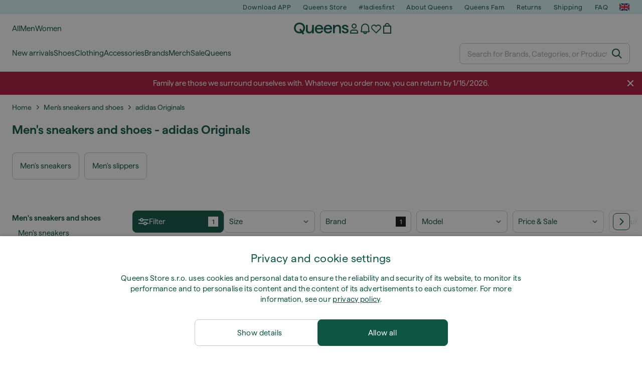

--- FILE ---
content_type: text/html; charset=UTF-8
request_url: https://www.iqueens.co.uk/en-uk/5-mens-shoes/brand-adidas_originals
body_size: 53987
content:
<!DOCTYPE html>
<html lang="en">
<head>
                
    
        <script>
            if ('serviceWorker' in navigator) {
                navigator.serviceWorker?.getRegistrations().then((registrations) => {
                    registrations.forEach((reg) => {
                        if (reg.active?.scriptURL?.includes('sw-fs.es6.js')) {
                            reg.unregister().then((success) => {
                                if (success) {
                                    window.location.reload();
                                }
                            });
                        }
                    });
                });
            }
        </script>
    

        
    
        <meta charset="utf-8"/>
    <title>Men&#039;s sneakers and shoes - adidas Originals | Price from 28 £ | Queens 💚</title>
    <meta name="viewport" id="fsViewport" content="width=device-width, initial-scale=1, maximum-scale=5"/>
            <meta name="description" content="qns.catalog.meta.aoutogenerated.category_manufacturer.description"/>
            <meta name="apple-mobile-web-app-capable" content="yes"/>
                <meta name="robots" content="index,follow"/>
    
    <script>var dataLayer = dataLayer || [];(function () {if (typeof Intl !== 'undefined' && Intl.hasOwnProperty('PluralRules')) {return;}var url = 'https://polyfill.io/v3/polyfill.min.js?features=Intl.~locale.en';var script = document.createElement('script');script.src = url;script.async = false;script.type = 'text/javascript';document.getElementsByTagName('head')[0].appendChild(script);})();window.dist_webpack_uri = "https://static.qns.digital/themes/default-bootstrap/dist/webpack/";</script>

            <link rel="preconnect" href="https://static.qns.digital" crossorigin>
<link rel="preconnect" href="https://use.typekit.net" crossorigin>
<link rel="preconnect" href="https://p.typekit.net" crossorigin>
    
        

    
        <link rel="preload" href="https://static.qns.digital/themes/default-bootstrap/fonts/Haffer-Regular.woff2" as="font" type="font/woff2" crossorigin><link rel="preload" href="https://static.qns.digital/themes/default-bootstrap/fonts/Haffer-SemiBold.woff2" as="font" type="font/woff2" crossorigin><style>@font-face {font-family: 'Haffer';src: url('https://static.qns.digital/themes/default-bootstrap/fonts/Haffer-SemiBold.woff2') format('woff2');font-weight: 700;font-style: normal;font-display: fallback;}@font-face {font-family: 'Haffer';src: url('https://static.qns.digital/themes/default-bootstrap/fonts/Haffer-Regular.woff2') format('woff2');font-weight: 400;font-style: normal;font-display: fallback;}:root {--font-family-accent: 'Haffer', -apple-system, BlinkMacSystemFont, "Segoe UI", "Roboto", "Oxygen", "Ubuntu", "Helvetica Neue", Arial, sans-serif;--font-family-base: 'Haffer', -apple-system, BlinkMacSystemFont, "Segoe UI", "Roboto", "Oxygen", "Ubuntu", "Helvetica Neue", Arial, sans-serif;}</style>

            <script>(function (w, d) {var fallbackListener = true;w.addEventListener('DOMContentLoaded', bindCritCssFallback);w._fs_critCssLoad = function (link) {link.onload = null;link.rel = 'stylesheet';if (!fallbackListener) {return;}w.removeEventListener('DOMContentLoaded', bindCritCssFallback);fallbackListener = false;};function bindCritCssFallback() {d.querySelectorAll('[rel=preload][as=style][data-critical]').forEach(function (link) {w._fs_critCssLoad(link);});}})(window, document);</script><script type="application/ld+json">{"@context": "https://schema.org","@type": "WebSite","url": "https://www.iqueens.co.uk/en-uk/","potentialAction": {"@type": "SearchAction","target": "https://www.iqueens.co.uk/en-uk/search?search_query={search_query}","query-input": "required name=search_query"}}</script>



    
        

    
        

    
        

    
        

    
        

    
        

            <style>.Collapsible_body_3NBIi{transition:max-height .3s;overflow:hidden}.Icon_icon_1eZny{--iconSize:22px;display:block;flex-shrink:0;width:var(--iconSize);height:var(--iconSize)}.Icon_icon_1eZny svg{display:block;width:100%;height:100%;fill:currentColor}.Icon_icon_1eZny.Icon_small_2uT4t{--iconSize:14px}.Icon_icon_1eZny.Icon_medium_1usJe{--iconSize:28px}.Icon_icon_1eZny.Icon_large_rpIsM{--iconSize:50px}.Icon_icon_1eZny.Icon_inline_1wiwj{display:inline-block;vertical-align:bottom}.AccordionItem_wrapper_1PJWg.AccordionItem_default_zIqA3:last-of-type{border-bottom:1px solid #e6e6e6}.AccordionItem_body_1koDg{padding-bottom:20px}.AccordionItem_header_2d3LJ.AccordionItem_default_zIqA3{border-top:1px solid #e6e6e6}.AccordionItem_headerInner_3bNLI{--spacing:12px;display:flex;align-items:center;margin-left:calc(var(--spacing)*-1);margin-right:calc(var(--spacing)*-1);padding:15px var(--spacing);font-family:var(--font-family-accent);text-transform:var(--text-transform)}@media only screen and (min-width:769px){.AccordionItem_headerInner_3bNLI{--spacing:24px}}@media only screen and (min-width:991px){.AccordionItem_headerInner_3bNLI{--spacing:0}}.AccordionItem_headerLabel_3P8-d{flex:1}.AccordionItem_header_2d3LJ.AccordionItem_default_zIqA3 .AccordionItem_headerLabel_3P8-d{margin-right:12px;color:var(--color-typo-accent)}.AccordionItem_header_2d3LJ.AccordionItem_headerLineMiddle_2oLzG .AccordionItem_headerLabel_3P8-d{position:relative;display:flex;align-items:center;font-size:1.375rem;line-height:1.2727}@media only screen and (min-width:991px){.AccordionItem_header_2d3LJ.AccordionItem_headerLineMiddle_2oLzG .AccordionItem_headerLabel_3P8-d{font-size:1.5rem;line-height:1.25}}.AccordionItem_header_2d3LJ.AccordionItem_headerLineMiddle_2oLzG .AccordionItem_headerLabel_3P8-d:after{content:"";height:1px;width:100%;margin:0 30px;background-color:currentColor}.AccordionItem_headerIcon_1N9kb{flex:none;width:22px;height:22px;transition:transform .3s}.AccordionItem_headerIcon_1N9kb.AccordionItem_isExpanded_3rG7W{transform:rotate(180deg)}.AccordionItem_headerIcon_1N9kb svg{fill:currentColor}.Avatar_avatar_oiPSI{padding-top:10px}.Avatar_avatarMediaAlign_YPz5u{align-items:center}.Avatar_avatarImageWrapper_2blMU{display:flex;justify-content:center}.Avatar_avatarImage_3TVLE{width:32px;height:32px;border-radius:50%;object-fit:cover;aspect-ratio:1}.Avatar_username_pEXMr{margin:0;padding:0;font-family:var(--font-family-accent);font-weight:500;white-space:nowrap;overflow:hidden;text-overflow:ellipsis;max-width:200px}.Avatar_username_pEXMr.Avatar_usernameLight_3cPRt{color:#fff}.Avatar_username_pEXMr.Avatar_usernameDark_3jXem{color:var(--color-typo-accent)}.Heading_heading_1dtHt{margin:0;text-transform:var(--text-transform)}.Heading_heading_1dtHt.Heading_inherit_2pzfx{color:inherit}.Heading_heading_1dtHt.Heading_center_2suB5{text-align:center}.Heading_heading_1dtHt.Heading_right_1jsuG{text-align:right}.Heading_heading_1dtHt.Heading_margin_Zz8sK{margin-bottom:15px}.Heading_heading_1dtHt.Heading_marginSmall_3q2Hd{margin-bottom:10px}@media only screen and (min-width:769px){.Heading_withLinkWrapper_3jshm{display:flex;align-items:baseline;justify-content:space-between;gap:15px}}.Heading_withLinkWrapper_3jshm.Heading_margin_Zz8sK{margin-bottom:15px}button.Link_link_2imKr{-webkit-appearance:none;background:none;cursor:pointer;height:auto;padding:0;border:none}.Link_link_2imKr{color:var(--color-typo-accent);text-decoration:underline;font-family:var(--font-family-accent)}.Link_link_2imKr:hover{color:var(--color-typo-accent);text-decoration:none}.Link_link_2imKr.Link_simple_1wBgg{color:var(--color-typo-base);font-family:var(--font-family-base)}.Link_link_2imKr.Link_bold_1H4kf{font-weight:var(--font-weight-accent)}.Link_link_2imKr.Link_small_26ejO{font-size:.875rem;line-height:1.4286}.Link_link_2imKr.Link_uppercase_1pPXw{text-transform:var(--text-transform)}.Link_link_2imKr.Link_light_kK6Dj{color:#fff}.Link_link_2imKr.Link_gray_3vv-u{color:var(--color-typo-minor)}.Link_link_2imKr.Link_noUnderline_1GWwa{text-decoration:none}.Link_link_2imKr.Link_noUnderline_1GWwa:focus,.Link_link_2imKr.Link_noUnderline_1GWwa:hover{text-decoration:underline}.Link_link_2imKr.Link_hasHitArea_QYnZR{padding-top:4px;padding-bottom:4px}.Spinner_wrapper_yB8fX{font-size:0;line-height:0;overflow:hidden;text-align:center;vertical-align:middle}.Spinner_spinner_3opjr{animation:Spinner_rotate_1VLwi .5s linear infinite;vertical-align:middle}@keyframes Spinner_rotate_1VLwi{0%{transform:rotate(0deg)}to{transform:rotate(1turn)}}.Button_button_3Q-lF{--minHeight:50px;--minWidth:240px;--lineHeightPx:22px;-webkit-appearance:none;display:block;background:none;cursor:pointer;height:auto;margin:0;padding:0;border:0;outline:none;display:inline-flex;align-items:center;justify-content:center;min-width:var(--minWidth);min-height:var(--minHeight);padding:calc(var(--minHeight)/2 - var(--lineHeightPx)/2 - var(--border)) 15px;border:var(--border) solid;border-radius:var(--border-radius-base);font-family:var(--font-family-accent);font-size:.9375rem;line-height:1.4667;font-weight:var(--font-weight-accent);text-transform:var(--text-transform);transition:background-color .3s,border-color .3s}@media only screen and (min-width:991px){.Button_button_3Q-lF{--minHeight:40px}}a.Button_button_3Q-lF{text-decoration:none}.Button_button_3Q-lF:disabled{cursor:not-allowed}.Button_button_3Q-lF.Button_hasLeftIcon_TT0np:after,.Button_button_3Q-lF.Button_hasRightIcon_3EWu6:before,.Button_button_3Q-lF.Button_pseudoIcon_3UMXE{content:"";display:block;width:22px;height:22px}.Button_button_3Q-lF.Button_hasLeftIcon_TT0np:after{margin-left:8px}.Button_button_3Q-lF.Button_hasRightIcon_3EWu6:before{margin-right:8px}.Button_button_3Q-lF.Button_spaceBetween_3-uAP{justify-content:space-between}.Button_icon_TdZ70{pointer-events:none}.Button_icon_TdZ70 svg{display:block;width:22px;height:22px;fill:currentColor}.Button_icon_TdZ70.Button_leftIcon_1MabP{margin-right:8px}.Button_icon_TdZ70.Button_rightIcon_1xSXp{margin-left:8px}.Button_customContentWrapper_1A8eE{flex:1}.ButtonBar_buttonBar_E7Ffs{display:flex;gap:10px}.ButtonBar_buttonBar_E7Ffs.ButtonBar_columnCenter_1eI3I,.ButtonBar_buttonBar_E7Ffs.ButtonBar_columnFullWidth_xZDYs{flex-direction:column}.ButtonBar_buttonBar_E7Ffs.ButtonBar_columnFullWidth_xZDYs{width:100%}.ButtonBar_buttonBar_E7Ffs.ButtonBar_columnFullWidth_xZDYs button{min-width:auto}.ButtonBar_buttonBar_E7Ffs.ButtonBar_columnCenter_1eI3I{align-items:center}.ButtonBar_buttonBar_E7Ffs.ButtonBar_rowLeft_eQoMp,.ButtonBar_buttonBar_E7Ffs.ButtonBar_rowRight_dYnFg,.ButtonBar_buttonBar_E7Ffs.ButtonBar_rowSpaceBetween_2aeQt{flex-direction:row}.ButtonBar_buttonBar_E7Ffs.ButtonBar_rowRight_dYnFg{justify-content:flex-end}.ButtonBar_buttonBar_E7Ffs.ButtonBar_rowSpaceBetween_2aeQt{justify-content:space-between}.ButtonBar_buttonBar_E7Ffs.ButtonBar_rowStretch_Snv3z{flex-direction:row}.ButtonBar_buttonBar_E7Ffs.ButtonBar_rowStretch_Snv3z>:first-child{flex:auto}.ButtonBar_buttonBar_E7Ffs.ButtonBar_rowStretch_Snv3z>*+*{margin-left:2px}.ButtonBar_buttonBar_E7Ffs.ButtonBar_reverse_1MTMO.ButtonBar_rowLeft_eQoMp,.ButtonBar_buttonBar_E7Ffs.ButtonBar_reverse_1MTMO.ButtonBar_rowRight_dYnFg,.ButtonBar_buttonBar_E7Ffs.ButtonBar_reverse_1MTMO.ButtonBar_rowSpaceBetween_2aeQt{flex-direction:row-reverse}.ButtonBar_buttonBar_E7Ffs.ButtonBar_reverse_1MTMO.ButtonBar_columnCenter_1eI3I,.ButtonBar_buttonBar_E7Ffs.ButtonBar_reverse_1MTMO.ButtonBar_columnFullWidth_xZDYs{flex-direction:column-reverse}.IconButton_iconButton_1E_1G{--iconBtnSize:46px;-webkit-appearance:none;display:block;background:none;cursor:pointer;height:auto;margin:0;padding:0;border:0;outline:none;display:inline-flex;align-items:center;justify-content:center;width:var(--iconBtnSize);height:var(--iconBtnSize);border-radius:50%;color:inherit;transition-duration:.3s;transition-property:background-color,color}.ControlButton_control_1Dkdq{--minHeight:0;--minWidth:0;--border:1px;--vertical-padding:15px;--horizontal-padding:10px;padding:var(--vertical-padding) var(--horizontal-padding);border-color:#c8c8c8;background-color:#fff;font-family:var(--font-family-base);text-transform:none;font-weight:400;color:var(--color-typo-base)}.ControlButton_control_1Dkdq.ControlButton_large_1_j4o{--vertical-padding:15px;--horizontal-padding:15px}.ControlButton_control_1Dkdq.ControlButton_base_1uzSY{--vertical-padding:10px;min-width:44px}.ControlButton_control_1Dkdq.ControlButton_small_1AIno{--vertical-padding:5px;--horizontal-padding:10px;font-size:.8125rem;line-height:1.5385}.ControlButton_control_1Dkdq:focus,.ControlButton_control_1Dkdq:hover{border-color:#141414;color:var(--color-typo-accent)}.ControlButton_control_1Dkdq.ControlButton_selected_1Dx_V{position:relative;color:var(--color-typo-accent);font-weight:var(--font-weight-accent)}.ControlButton_control_1Dkdq.ControlButton_selected_1Dx_V:after{content:"";position:absolute;inset:calc(var(--border)*-1);border:2px solid var(--color-typo-accent);pointer-events:none}.ControlButton_control_1Dkdq.ControlButton_cta_1DsIF{background-color:var(--color-typo-accent);border-color:var(--color-typo-accent);color:#fff}.ControlButton_control_1Dkdq.ControlButton_cta_1DsIF:focus,.ControlButton_control_1Dkdq.ControlButton_cta_1DsIF:hover{background-color:var(--color-typo-base)}.Dropdown_dropdown_1ANMw{margin:0 auto 15px;max-width:320px;position:relative;text-align:left;z-index:1}.Dropdown_dropdown_1ANMw.Dropdown_fullWidth_1OfGF{max-width:none;width:100%}.Dropdown_dropdown_1ANMw .Dropdown_activeItem_1ZBub{background-color:#fff;display:block;line-height:42px;margin-bottom:0;padding:0 30px 0 15px;position:relative;cursor:pointer;font-size:16px;border-radius:var(--border-radius-base)}.Dropdown_dropdown_1ANMw .Dropdown_activeItem_1ZBub .Dropdown_arrowDown_2l9BW{position:absolute;right:10px;top:50%;transform:translateY(-50%) rotate(0deg);transition:all .5s;fill:#141414}.Dropdown_content_2WUT0.Dropdown_outlined_rwYtW .Dropdown_activeItem_1ZBub,.Dropdown_content_2WUT0.Dropdown_outlined_rwYtW .Dropdown_dropdownContent_mrld7{border:1px solid #c8c8c8;transition:border-color .3s}.Dropdown_content_2WUT0.Dropdown_outlined_rwYtW .Dropdown_activeItem_1ZBub{line-height:50px;overflow:hidden;text-overflow:ellipsis;white-space:nowrap}.Dropdown_content_2WUT0.Dropdown_outlined_rwYtW .Dropdown_activeItem_1ZBub .Dropdown_arrowDown_2l9BW{fill:var(--color-typo-accent)}@media only screen and (min-width:991px){.Dropdown_content_2WUT0.Dropdown_outlined_rwYtW .Dropdown_activeItem_1ZBub,.Dropdown_content_2WUT0.Dropdown_outlined_rwYtW .Dropdown_item_3p7pi{line-height:40px}}.Checkbox_checkbox_aOsMM label{display:flex;cursor:pointer}.Checkbox_checkbox_aOsMM input{display:none}.Checkbox_tick_3rzHE{flex:none;display:flex;align-items:center;justify-content:center;width:20px;height:20px;margin:1px;border:1px solid #c8c8c8;transition:background-color .3s,border .3s}input:checked+.Checkbox_tick_3rzHE,label:hover .Checkbox_tick_3rzHE{border-color:var(--color-typo-accent)}input:checked+.Checkbox_tick_3rzHE{background-color:var(--color-typo-accent)}input:disabled+.Checkbox_tick_3rzHE{background-color:#f2f2f2;border-color:#e6e6e6}.Checkbox_tick_3rzHE.Checkbox_radio_3Qaxa{border-radius:50%}input:checked+.Checkbox_tick_3rzHE.Checkbox_radio_3Qaxa{background-color:#fff;border-width:7px}.Checkbox_tick_3rzHE.Checkbox_error_17vNJ{border-color:#e00600}input:checked+.Checkbox_tick_3rzHE .Checkbox_icon_1D0N8{display:block;width:12px;height:6px;margin-top:-3px;border-left:2px solid #fff;border-bottom:2px solid #fff;border-right-color:#fff;border-top-color:#fff;transform:rotate(-45deg)}.Checkbox_label_25oCH{flex:1;margin-left:10px;line-height:22px;color:var(--color-typo-base)}.Background_wrapper_2ddIy{animation-duration:1.5s;animation-fill-mode:forwards;animation-iteration-count:infinite;animation-name:Background_placeholderShimmer_3wPa7;animation-timing-function:linear;background:#f8f8f8;background-image:linear-gradient(90deg,#f8f8f8 0,#edeef1 20%,#f8f8f8 40%,#f8f8f8);background-repeat:no-repeat;background-size:800px 100%;bottom:0;left:0;position:absolute;right:0;top:0}.Background_wrapper_2ddIy.Background_dark_1RNei{background-color:#141414;background-image:linear-gradient(90deg,#141414 0,#141414 20%,#141414 40%,#141414)}@keyframes Background_placeholderShimmer_3wPa7{0%{background-position:-1000px 0}to{background-position:1000px 0}}.Line_wrapper_2lYI6{position:relative}.Line_wrapper_2lYI6+.Line_wrapper_2lYI6{margin-top:5px}@media only screen and (min-width:769px){.Line_wrapper_2lYI6+.Line_wrapper_2lYI6{margin-top:10px}}.TallCard_anchor_3c_dP{display:block;text-decoration:none}.TallCard_anchor_3c_dP:hover{text-decoration:underline}.TallCard_anchor_3c_dP:hover.TallCard_light_1eAAe{color:#fff}.TallCard_anchor_3c_dP:hover.TallCard_dark_2P4As{color:#000}.TallCard_image_1yHkh{display:block;width:100%;object-fit:cover;aspect-ratio:3/4;border-radius:var(--border-radius-base)}.HorizontalList_wrapper_35ZDh{position:relative;width:100%;overflow:hidden}.HorizontalList_wrapper_35ZDh.HorizontalList_gradient_1niv1:after,.HorizontalList_wrapper_35ZDh.HorizontalList_gradient_1niv1:before{content:"";position:absolute;top:0;z-index:1;width:100px;height:100%;opacity:0;pointer-events:none}.HorizontalList_wrapper_35ZDh.HorizontalList_gradient_1niv1:before{left:0;background-image:linear-gradient(270deg,transparent,var(--gradient-color,#fff))}.HorizontalList_wrapper_35ZDh.HorizontalList_gradient_1niv1:after{right:0;background-image:linear-gradient(90deg,transparent,var(--gradient-color,#fff))}.HorizontalList_wrapper_35ZDh.HorizontalList_isLeftGradientVisible_2zox9:before,.HorizontalList_wrapper_35ZDh.HorizontalList_isRightGradientVisible_29E-H:after{opacity:1}.HorizontalList_grid_2OjuH{display:grid;grid-auto-flow:column;grid-auto-columns:var(--itemWidth);width:100%;padding-left:12px;padding-right:12px;pointer-events:all;overflow-x:auto;-ms-overflow-style:none;scrollbar-width:none}@media only screen and (min-width:769px){.HorizontalList_grid_2OjuH{padding-left:24px;padding-right:24px}}@media only screen and (min-width:1701px){.HorizontalList_grid_2OjuH:not(.HorizontalList_sideSpaceForce_16BuC){padding-left:0;padding-right:0}}.HorizontalList_grid_2OjuH::-webkit-scrollbar{display:none}.HorizontalList_grid_2OjuH.HorizontalList_oneInView_1Bl96{--itemWidth:62%}@media only screen and (min-width:561px){.HorizontalList_grid_2OjuH.HorizontalList_oneInView_1Bl96{--itemWidth:65%}}.HorizontalList_grid_2OjuH.HorizontalList_twoInView_FNTEJ{--itemWidth:45%}@media only screen and (min-width:561px){.HorizontalList_grid_2OjuH.HorizontalList_twoInView_FNTEJ{--itemWidth:47.5%}}.HorizontalList_grid_2OjuH.HorizontalList_threeInView_2GyHt{--itemWidth:28%}.HorizontalList_grid_2OjuH.HorizontalList_fourInView_3FMrD{--itemWidth:22%}.HorizontalList_grid_2OjuH.HorizontalList_fiveInView_2Waah{--itemWidth:18%}.HorizontalList_grid_2OjuH.HorizontalList_eightInView_2HRMQ{--itemWidth:11%}.HorizontalList_grid_2OjuH.HorizontalList_auto_1Ednj{--itemWidth:max-content;scrollbar-width:none}.HorizontalList_grid_2OjuH.HorizontalList_auto_1Ednj::-webkit-scrollbar{display:none}.HorizontalList_grid_2OjuH.HorizontalList_withoutGap_2q6Nv{gap:10px}.HorizontalList_grid_2OjuH.HorizontalList_withoutLeftSideSpace_2eSFh{padding-left:0}.HorizontalList_arrow_mu2K6{position:absolute;top:50%;z-index:2;padding:5px;border-radius:var(--border-radius-base);border:1px solid var(--color-typo-base);background-color:#fff;color:var(--color-typo-base);transform:translateY(-50%);transition:color .3s,border-color .3s}.HorizontalList_arrow_mu2K6.HorizontalList_prev_3kB28{left:12px}@media only screen and (min-width:561px){.HorizontalList_arrow_mu2K6.HorizontalList_prev_3kB28{left:24px}}@media only screen and (min-width:1701px){.HorizontalList_arrow_mu2K6.HorizontalList_prev_3kB28{left:0}}.HorizontalList_arrow_mu2K6.HorizontalList_next_nwzEY{right:12px}@media only screen and (min-width:561px){.HorizontalList_arrow_mu2K6.HorizontalList_next_nwzEY{right:24px}}@media only screen and (min-width:1701px){.HorizontalList_arrow_mu2K6.HorizontalList_next_nwzEY{right:0}}.HorizontalList_arrow_mu2K6:hover{border-color:var(--color-typo-accent);color:var(--color-typo-accent)}.BaseContainer_wrapper_a2vvb{padding-left:12px;padding-right:12px}@media only screen and (min-width:769px){.BaseContainer_wrapper_a2vvb{padding-left:24px;padding-right:24px}}@media only screen and (min-width:1701px){.BaseContainer_wrapper_a2vvb{padding-left:0;padding-right:0}}.Box_wrapper_1IRhW{position:relative}.Box_container_2x5Rx,.Box_content_CAuvl,.Box_image_3ImFu{position:absolute;top:0;bottom:0;left:0;right:0;overflow:hidden}.Box_image_3ImFu{width:100%;height:100%;object-fit:cover;background-color:#f8f8f8}.FullSizeContainer_wrapper_YAFac{width:100%;height:100%;left:0;position:absolute;top:0}.PageContainer_fullWrapper_1mC_U{display:flow-root;width:100%;background-color:var(--backgroundColor)}.PageContainer_wrapper_Isqhi{max-width:1700px;margin-left:auto;margin-right:auto}.Section_wrapper_1PAlW{margin-top:40px;margin-bottom:40px}@media only screen and (min-width:769px){.Section_wrapper_1PAlW{margin-top:60px;margin-bottom:60px}}@media only screen and (min-width:769px){.Section_wrapper_1PAlW.Section_large_dfJjE{margin-top:80px;margin-bottom:80px}}.Section_wrapper_1PAlW.Section_wide_2UCa-{width:100%}.Section_wrapper_1PAlW.Section_disableSpacingTop_3FsL6{margin-top:0}.StripeContainer_wrapper_3QIBY>*{display:block}.StripeContainer_wrapper_3QIBY>*+*{margin-top:10px}@media only screen and (min-width:769px){.StripeContainer_wrapper_3QIBY{display:flex;flex-flow:row nowrap;justify-content:space-between;gap:15px}.StripeContainer_wrapper_3QIBY>*{flex:.5}.StripeContainer_wrapper_3QIBY>*+*{margin-top:0}}.TextContainer_wrapper_1LGnR{max-width:100ch}.BoxRatio_wrapper_1HVuG{position:relative;padding-top:100%}@media only screen and (min-width:769px){.BoxRatio_wrapper_1HVuG{padding-top:75%}}.BoxSquare_wrapper_3KWQm{position:relative;padding-top:100%}.Product_info_2BgOv{padding:10px 0}.ProductCarousel_item_1ww_8{padding:8px}.ProductCarousel_wrapper_2PAka{margin:auto;max-width:1320px}.ProductList_item_21-w4{display:inline-block;min-width:155px;padding:4px;white-space:normal;width:48%}.ProductList_bulky_20FnV .ProductList_item_21-w4{min-width:275px;width:80%}.ProductList_swipeMix_h_ISA .ProductList_item_21-w4{min-width:79%}.ProductList_medium_1_MZO .ProductList_item_21-w4{min-width:auto;width:33.33%}@media only screen and (min-width:769px){.ProductList_item_21-w4{width:25%}.ProductList_bulky_20FnV .ProductList_item_21-w4{width:40%}.ProductList_medium_1_MZO .ProductList_item_21-w4{width:33.33%}.ProductList_swipeMix_h_ISA .ProductList_item_21-w4{padding:8px;min-width:0;width:100%}}.ProductList_wrapper_3iPwh{margin:auto;max-width:1320px;padding:0 15px;overflow-x:auto;overflow-y:hidden;white-space:nowrap;-webkit-overflow-scrolling:touch}.ProductList_swipeMix_h_ISA{display:flex;flex:1;padding:0;max-width:none}.FilterBar_mobileFilters_2J4Ei{padding:24px 0 20px}.FilterBar_mobileFilters_2J4Ei:after{clear:both;content:"";display:table}.FilterBar_mobileFilters_2J4Ei .FilterBar_buttonPlaceholder_x4F1P{height:50px;width:100%}.FilterBar_mobileFilters_2J4Ei .FilterBar_button_82R9M{background-color:#fff;color:var(--color-typo-accent);border:2px solid var(--color-typo-accent);display:block;padding:12px 60px 12px 15px;position:relative;text-transform:uppercase;z-index:1;font-family:var(--font-family-accent)}.FilterBar_mobileFilters_2J4Ei .FilterBar_button_82R9M .FilterBar_count_JxDqb{background-color:var(--color-typo-accent);color:#fff;display:inline-block;position:absolute;right:40px;text-align:center;top:50%;transform:translateY(-50%);width:22px}.FilterBar_mobileFilters_2J4Ei .FilterBar_button_82R9M svg{position:absolute;right:10px;top:13px;width:24px;height:24px;fill:var(--color-typo-accent)}.FilterBar_mobileFilters_2J4Ei .FilterBar_button_82R9M.FilterBar_pinned_2KPgS{position:fixed;top:45px;left:0;right:0;z-index:4;animation:FilterBar_fadeIn_1nBrx .3s}.FilterBar_mobileFilters_2J4Ei .FilterBar_sorting_3khWI{margin:10px 0 0;max-width:none}@media only screen and (min-width:769px){.FilterBar_mobileFilters_2J4Ei{padding:30px 8px 22px}.FilterBar_mobileFilters_2J4Ei .FilterBar_sorting_3khWI{margin-top:0;margin-left:15px}}.FilterBar_pinnedButton_3b7C4{position:fixed;top:50px;left:0;right:0;z-index:4;background-color:#fff;animation:FilterBar_fadeIn_1nBrx .3s}.FilterBar_buttonInner_1Dl-I{display:flex;align-items:center}.FilterBar_productsCount_pl6Dl{font-family:var(--font-family-base);font-weight:400;color:#aaa;padding-left:10px}.FilterBar_filtersCount_MsAYe{flex:none;display:block;min-width:22px;margin-left:auto;background-color:#fff;color:var(--color-typo-accent);margin-right:10px}.FilterBar_pinnedButton_3b7C4 .FilterBar_filtersCount_MsAYe{background-color:var(--color-typo-accent);color:#fff}.ChatWithUs_wrapper_2DWFG{position:fixed;bottom:18px;right:18px;z-index:1080}.ChatWithUs_button_2QI2w{display:flex;align-items:center;justify-content:center;width:60px;height:60px;border:0;border-radius:50%;background-color:var(--color-chatbot-bg);cursor:pointer}@media only screen and (min-width:769px){.ChatWithUs_button_2QI2w{z-index:18}}.h0,.h1,.h2,.h3,.h4,.h5,.h6,h1,h2,h3,h4,h5,h6{font-family:var(--font-family-accent);font-weight:var(--font-weight-accent);color:var(--color-typo-accent)}.h0{font-size:2rem;line-height:1.25}@media only screen and (min-width:991px){.h0{font-size:2.625rem;line-height:1.1905}}.h1,h1{font-size:1.75rem;line-height:1.2143}@media only screen and (min-width:991px){.h1,h1{font-size:2rem;line-height:1.25}}.h2,h2{font-size:1.375rem;line-height:1.2727}@media only screen and (min-width:991px){.h2,h2{font-size:1.5rem;line-height:1.25}}.h3,h3{font-size:1.25rem;line-height:1.3}.h4,h4{font-size:1.125rem;line-height:1.3333}.h5,.h6,h5,h6{font-size:.9375rem;line-height:1.4667}a{color:var(--color-typo-base);text-decoration:underline;transition:color .3s}a:hover{text-decoration:none}p{margin-bottom:15px}b,strong{font-weight:var(--font-weight-accent)}.fs-p-r{position:relative}.fs-mt-xsmall{margin-top:5px}.fs-mt-small{margin-top:10px}.fs-mt-base{margin-top:15px}.fs-mt-large{margin-top:30px}.fs-mb-base{margin-bottom:15px}.fs-mb-large{margin-bottom:30px}.fs-ta-center{text-align:center}._vihi{position:absolute;top:-9999px;left:-9999px;bottom:auto;right:auto;height:0;width:0;visibility:hidden}body,html{min-height:100%}body{margin:0;padding-top:45px;background-color:var(--color-layout-bg);font-family:var(--font-family-base);font-size:.9375rem;line-height:1.4667;color:var(--color-typo-base);overflow-x:hidden}body *{box-sizing:border-box}@media only screen and (min-width:991px){body,body[class]{padding-top:0}}body.lang_el *{text-transform:none!important}img{max-width:100%}.grecaptcha-badge{visibility:hidden}.is-ios *{cursor:pointer}.wrapper,.wrapper--bigger{clear:both;display:block;margin:0 auto;max-width:950px;padding-left:15px;padding-right:15px}.wrapper--bigger:after,.wrapper:after{clear:both;content:"";display:table}@media only screen and (min-width:769px){.wrapper,.wrapper--bigger{padding-left:0;padding-right:0}}.wrapper--bigger{max-width:1320px}button,input,select,textarea{background:#fff;border:none;color:var(--color-typo-base);font-family:var(--font-family-base);font-size:.9375rem;line-height:1.4667;outline:none;padding:5px 1em;transition:border-color .3s,box-shadow .3s;-webkit-appearance:none}button{cursor:pointer}input[disabled]{color:#d0d0d0;cursor:default}input,select{height:32px}table{border-collapse:collapse;display:block;height:100%;overflow-x:auto;width:100%}table td,table th{padding:10px}table.bordered td,table.bordered th{border:1px solid #aaa}table.dark .price{font-size:1em;font-weight:400}table.dark thead th{background-color:#5a5a5a;color:#fff;font-size:14px;padding:15px 10px;text-transform:uppercase}table.dark tbody td{background-color:#f2f2f2;padding:20px 5px}table.gray tfoot td{background-color:initial}table.gray tfoot tr{border-color:transparent}table.gray thead th{color:#aaa;font-size:14px;padding-bottom:10px;text-transform:uppercase}table.gray td{background-color:#f2f2f2}table.ordered-products .price,table.ordered-products tfoot{text-align:right!important}table.thin td{padding:5px}table.vertical-slim td{padding:1px 7px}@media only screen and (min-width:769px){table{display:table}table.dark td{border:none!important}table.gray tr{border-bottom:10px solid #fff}}table .responsive-table{width:100%;overflow-x:auto;margin-bottom:2em}table .responsive-table table{margin-bottom:0}.appear100-enter{max-height:0}.appear100-enter-active{max-height:100px;transition:all .7s linear}.appear100-exit{max-height:100px}.appear100-exit-active{max-height:0;transition:all .7s cubic-bezier(0,0,0,1)}.fade-enter{opacity:.01}.fade-enter-active{opacity:1;transition:.5s}.fade-exit{opacity:1}.fade-exit-active{opacity:.01;transition:.5s}.fastFade-enter{opacity:.01}.fastFade-enter-active{opacity:1;transition:.15s}.fastFade-exit{opacity:1}.fastFade-exit-active{opacity:.01;transition:.15s}.mediumFade-enter{opacity:.01}.mediumFade-enter-active{opacity:1;transition:.3s}.mediumFade-exit{opacity:1}.mediumFade-exit-active{opacity:.01;transition:.3s}.slideLeft-enter{transform:translateX(-100%)}.slideLeft-enter-active{transform:translateX(0);transition:.3s}.slideLeft-exit{transform:translateX(0)}.slideLeft-exit-active{transform:translateX(-100%);transition:.3s}.slideRight-enter{transform:translateX(100%)}.slideRight-enter-active{transform:translateX(0);transition:.3s}.slideRight-exit{transform:translateX(0)}.slideRight-exit-active{transform:translateX(100%);transition:.3s}.slideDown{will-change:transform}.slideDown-enter{transform:translateY(100%)}.slideDown-enter-active{transform:translateY(0);transition:.3s ease-out}.slideDown-exit{transform:translateY(0)}.slideDown-exit-active{transform:translateY(100%);transition:.3s ease-out}.Root_wrapper_3d4VU{padding-top:59px}@media only screen and (min-width:991px){.Root_wrapper_3d4VU{padding-top:0}}.FtshpLogo_logo_4u055{position:relative;display:inline-block;height:50px;overflow:hidden;color:currentColor}.FtshpLogo_logo_4u055 svg{fill:currentColor;padding:0;width:130px;height:50px;vertical-align:top}@media only screen and (max-width:390px){.FtshpLogo_logo_4u055 svg{width:100px}}@media only screen and (max-width:359px){.FtshpLogo_logo_4u055 svg{width:60px}}.FtshpLogo_logo_4u055 svg+svg{position:absolute;top:0;left:0}.QnsLogo_logo_2P5W2{display:flex;align-items:center;justify-content:center;height:50px;color:#0e5542}.QnsLogo_logo_2P5W2 svg{display:block;width:auto;height:24px;fill:currentColor}.CartIcon_cartIcon_2sCfU{position:relative;background:none;padding:0;margin:0;-webkit-appearance:none}.CartIcon_cartIcon_2sCfU svg{fill:currentColor}.UserIcon_userIcon_2Gddg{position:relative}.UserIcon_userIcon_2Gddg>a,.UserIcon_userIcon_2Gddg>button{color:currentColor}.UserIcon_userIcon_2Gddg svg{display:block;fill:currentColor;transition:fill .3s}.UserIcon_iconButton_jdGd4{-webkit-appearance:none;display:block;background:none;cursor:pointer;height:auto;margin:0;padding:0;border:0;outline:none}.UserIcon_userMenu_1Rrn7{position:absolute;top:100%;right:-162px;z-index:1;padding-top:18px;opacity:0;transform:scale(0);transform-origin:calc(100% - 162px) 10px}.UserIcon_userIcon_2Gddg:focus-within .UserIcon_userMenu_1Rrn7,.UserIcon_userIcon_2Gddg:hover .UserIcon_userMenu_1Rrn7{opacity:1;transform:scale(1)}.TopMenu_topLinks_3zLeY{list-style:none;margin:0;padding:0}.TopMenu_topLinks_3zLeY>li{display:inline-block;padding:0;position:relative}.TopMenu_topLinks_3zLeY>li>a,.TopMenu_topLinks_3zLeY>li>span{display:inline-block;padding:4px 12px;font-family:var(--font-family-accent);font-size:.8125rem;line-height:1.5385;text-decoration:none;letter-spacing:.5px;text-transform:var(--text-transform);color:var(--color-header-topbar-text)}.TopMenu_topLinks_3zLeY>li>a:hover{text-decoration:underline}.TopMenu_topLinks_3zLeY>li ul{display:none}.TopMenu_topLinks_3zLeY>li:hover ul{background:#fff;border:1px solid #c8c8c8;display:block;position:absolute;top:100%;left:-5px;z-index:2;margin:0;padding:0;width:250px}.TopMenu_topLinks_3zLeY>li:hover ul li{padding:0;display:block}.TopMenu_topLinks_3zLeY>li:hover ul li a{display:block;padding:9px 14px;white-space:nowrap;width:100%;text-decoration:none;color:var(--color-typo-base)}.TopMenu_topLinks_3zLeY>li:hover ul li a:hover{background-color:#f2f2f2}.CustomerListsIcon_wishIcon_qLX0a{position:relative;display:block;background:none;padding:0;margin:0;-webkit-appearance:none;cursor:pointer}.CustomerListsIcon_wishIcon_qLX0a svg{fill:currentColor}.NotificationsIcon_notificationsIcon_14Rrw{position:relative;background:none;padding:0;margin:0;-webkit-appearance:none;cursor:pointer;height:auto}.NotificationsIcon_notificationsIcon_14Rrw svg{fill:currentColor}.NotificationsArea_wrapper_3PviC{-webkit-overflow-scrolling:touch;background-color:#fff;overflow:hidden;position:fixed;width:100vw;height:100vh;bottom:0;left:0;top:0;z-index:1500}@media only screen and (min-width:769px){.NotificationsArea_wrapper_3PviC{position:absolute;top:100%;right:0;left:auto;bottom:auto;width:370px;height:auto;border:1px solid #c8c8c8}}.MainItem_mainItem_14OoY>a{position:relative;display:block;padding-top:9px;padding-bottom:9px;font-family:var(--font-family-accent);text-transform:var(--text-transform);text-decoration:none;color:currentColor}.MainItem_mainItem_14OoY.MainItem_open_1FxN4,.MainItem_mainItem_14OoY:hover{color:var(--color-header-accent)}.MainItem_mainItem_14OoY.MainItem_open_1FxN4>a:after,.MainItem_mainItem_14OoY:hover>a:after{content:"";position:absolute;inset:auto 0 5px 0;height:2px;background-color:var(--color-header-underline)}.MainItem_child_2v48z{position:absolute;top:100%;left:0;right:0;display:none;border-bottom:1px solid #e6e6e6;background:#fff}.MainItem_open_1FxN4 .MainItem_child_2v48z{display:block}.MainItem_childInner_12fhL{display:flex;justify-content:flex-start;padding:15px 0}.SearchIcon_icon_IyGIr{position:relative;background:none;padding:0;margin:0;cursor:pointer;height:auto;outline:revert}.SearchIcon_icon_IyGIr svg{fill:currentColor}.SuggestionsInput_close_21T9G{cursor:pointer;padding:10px 0 10px 5px;position:absolute;right:48px;top:0;height:40px}.SuggestionsInput_close_21T9G svg{width:22px;height:22px;border-right:1px solid #e6e6e6;box-sizing:initial;fill:currentColor;padding-right:3px}.SuggestionsInput_container_282EN{position:relative;padding-left:0;padding-right:45px;background:#fff;border:var(--border-base);border-radius:var(--border-radius-base);color:var(--color-typo-base)}.SuggestionsInput_container_282EN.SuggestionsInput_focused_1uPNA{padding-right:85px}.SuggestionsInput_input_2-pWv{background:#fff;border:none;border-radius:var(--border-radius-base);color:var(--color-typo-base);font-size:.9375rem;line-height:1.4667;height:40px;margin:0;padding:9px 0 9px 15px;width:100%}.SuggestionsInput_input_2-pWv::-webkit-input-placeholder{color:#aaa}.SuggestionsInput_input_2-pWv:-moz-placeholder,.SuggestionsInput_input_2-pWv::-moz-placeholder{color:#aaa}.SuggestionsInput_input_2-pWv:-ms-input-placeholder{color:#aaa}.DesktopSearch_close_35dTw{position:absolute;top:10px;right:10px;display:inline-block;background-color:initial}.DesktopSearch_close_35dTw svg{fill:#aaa;width:25px;height:25px}.DesktopSearch_container_3tN4k{display:block;opacity:1;transition:opacity .3s}.DesktopSearch_container_3tN4k.DesktopSearch_isHidden_kNe2X{opacity:0;pointer-events:none}.DesktopSearch_container_3tN4k.DesktopSearch_isInvisible_2ehuJ{display:none}@media(max-width:1200px){.DesktopSearch_container_3tN4k.DesktopSearch_hideUntilUltranavSearchBreakpoint_2A2gz{display:none}}.DesktopSearch_iconContainer_261ad{background:none;position:absolute;right:0;top:0;padding:10px 15px 10px 10px;height:40px}.DesktopSearch_iconContainer_261ad svg{width:22px;height:22px;fill:var(--color-typo-base)}.DesktopSearch_results_2y82W{display:flex;flex-direction:column;left:0;position:absolute;top:100%;right:0;height:calc(100vh - 135px)}.DesktopSearch_resultsInner_1syxA{background-color:#fff;border-radius:var(--border-radius-base);box-shadow:0 6px 6px rgba(0,0,0,.1);border:1px solid #e6e6e6}.DesktopSearch_wrapper_H5SZ8{position:relative}.Ultranav_shadeSearch_OCw_V{z-index:1180!important}.Ultranav_shadeTopBar_3GmjJ{z-index:1220!important}.Ultranav_shadeCart_34v2Q{z-index:1300!important}.Ultranav_wrapper_LbsCX{color:var(--color-header-text)}.Ultranav_mainBar_2czAC{position:relative;z-index:1200}.Ultranav_topBar_1pwvG{position:relative;z-index:1240}.Ultranav_top_26znE{position:relative;display:flex;justify-content:flex-end}.Ultranav_top_26znE .Ultranav_shopSwitcher_1xulC{margin-left:10px}.Ultranav_top_26znE .Ultranav_shopSwitcher_1xulC button{width:22px;height:100%}.Ultranav_main_2USx_{position:relative;display:flex;justify-content:space-between;align-items:center;padding-top:4px;padding-bottom:4px}.Ultranav_main_2USx_ .Ultranav_genders_3ZDDX,.Ultranav_main_2USx_ .Ultranav_icons_3cRah{flex:1}.Ultranav_main_2USx_ .Ultranav_genders_3ZDDX ul{display:flex;align-items:center;gap:20px;list-style:none;margin:0;padding:0}.Ultranav_main_2USx_ .Ultranav_genders_3ZDDX ul li>a{position:relative;display:block;padding-top:9px;padding-bottom:9px;font-family:var(--font-family-accent);font-size:.9375rem;line-height:1.4667;color:var(--color-header-accent);text-transform:var(--text-transform);text-decoration:none}.Ultranav_main_2USx_ .Ultranav_genders_3ZDDX ul li>a:not(.Ultranav_active_2T7Re){color:var(--color-header-topbar-text)}.Ultranav_main_2USx_ .Ultranav_genders_3ZDDX ul li>a:not(.Ultranav_active_2T7Re):hover{color:var(--color-header-accent)}.Ultranav_main_2USx_ .Ultranav_genders_3ZDDX ul li>a.Ultranav_active_2T7Re:after{content:"";position:absolute;inset:auto 0 5px 0;height:2px;background-color:var(--color-header-underline)}.Ultranav_main_2USx_ .Ultranav_icons_3cRah{display:flex;align-items:center;justify-content:end;gap:20px}.Ultranav_main_2USx_ .Ultranav_icons_3cRah>*{color:currentColor}.Ultranav_navigation_2zqmZ{display:flex;justify-content:space-between;gap:20px;margin-bottom:15px}.Ultranav_navigation_2zqmZ .Ultranav_mainItems_19ZSO{display:flex;align-items:center;gap:20px;margin:0;padding:0;list-style:none}.Ultranav_navigation_2zqmZ .Ultranav_search_2cSG3{flex:1;max-width:340px}.Ultranav_navigation_2zqmZ.Ultranav_searchOpened_3pFd5 .Ultranav_mainItems_19ZSO{display:none}.Ultranav_navigation_2zqmZ.Ultranav_searchOpened_3pFd5 .Ultranav_search_2cSG3{width:100%;max-width:none}.Ultranav_navigation_2zqmZ.Ultranav_searchOpened_3pFd5 .Ultranav_search_2cSG3>form{max-width:700px;margin:0 auto}.MobileMainItem_main_1TKRc{position:relative;background-color:#fff}.MobileMainItem_main_1TKRc>a{align-items:center;border-top:1px solid #e6e6e6;color:var(--color-typo-accent);display:flex;justify-content:space-between;font-size:.9375rem;line-height:1.4667;font-family:var(--font-family-accent);padding:14px 0;margin:0 12px;cursor:pointer;text-transform:var(--text-transform)}.MobileMainItem_main_1TKRc>a svg{fill:var(--color-typo-base)}.MobileMainItem_main_1TKRc:first-child>a{padding-top:14px;border-top:0}.MobileMainItem_main_1TKRc.highlighted a{color:var(--color-error)}.mainAccent{background-color:#f8f8f8}.MobileTabMenu_container_2LlWk{clear:both;height:100%;transition:transform .3s ease-out;width:200%}.MobileTabMenu_container_2LlWk.MobileTabMenu_menuItemActive_3NN5G{transform:translateX(-100vw)}@media only screen and (min-width:769px){.MobileTabMenu_container_2LlWk.MobileTabMenu_menuItemActive_3NN5G{transform:translateX(-60vw)}}.MobileTabMenu_containerItem_1qIp-{display:inline-block;height:100%;padding-top:50px;position:relative;vertical-align:top;width:50%}.MobileTabMenu_containerItem_1qIp-.MobileTabMenu_containerItemMain_1C3dX{padding-top:105px}.MobileTabMenu_scroll_1TPMY{height:100%;overflow:auto;padding-bottom:80px;-webkit-overflow-scrolling:touch}.MobileTabMenu_scroll_1TPMY.MobileTabMenu_firstLayer_7RzZz{background-color:#f8f8f8}.MobileTabMenu_header_1FOqF{background-color:#f8f8f8;border-bottom:1px solid #e6e6e6;left:0;position:absolute;right:0;top:0;z-index:1}.MobileTabMenu_header_1FOqF .MobileTabMenu_top_2-5Nw{display:flex;flex-flow:row nowrap;justify-content:space-between;padding:14px 12px}.MobileTabMenu_header_1FOqF .MobileTabMenu_closeButtonSecondary_3o4PE{position:absolute;height:auto;top:14px;right:12px;padding:0;background-color:initial}.MobileTabMenu_header_1FOqF .MobileTabMenu_closeButtonSecondary_3o4PE svg{fill:var(--color-typo-accent);top:auto;left:auto}.MobileTabMenu_title_3_8Va{padding:14px 0;font-family:var(--font-family-accent);font-size:1.125rem;line-height:1.3333;text-align:center;color:var(--color-typo-accent);text-transform:var(--text-transform)}.MobileTabMenu_title_3_8Va .MobileTabMenu_arrowBack_3EjCm{background:none;padding:0;position:absolute;top:14px;left:12px;fill:var(--color-typo-accent);height:auto;vertical-align:middle}.MobileTabMenu_title_3_8Va .MobileTabMenu_arrowBack_3EjCm svg{vertical-align:middle}.MobileTabMenu_closeButton_Pd0AX.MobileTabMenu_closeButton_Pd0AX{position:relative;height:auto;background-color:initial;top:auto;right:auto;padding:0}.MobileTabMenu_closeButton_Pd0AX.MobileTabMenu_closeButton_Pd0AX svg{fill:var(--color-typo-accent)}.MobileTabMenu_wrapper_2bJY6{background-color:#fff;bottom:0;color:#aaa;overflow:hidden;position:fixed;top:0;transition:transform .3s ease-out;transform:translateX(-100%);width:100vw;z-index:1140}.MobileTabMenu_wrapper_2bJY6.MobileTabMenu_active_1dLIW{transform:translateX(0)}@media only screen and (min-width:769px){.MobileTabMenu_wrapper_2bJY6{width:60vw}}.MobileTabMenu_tabIndicator_2-dmX{position:absolute;bottom:-1px;font-size:0;height:3px;background:var(--color-typo-accent);transition:all .3s}.MobileTabMenu_menuTabs_3XZdg{margin:0;padding:0;display:flex;flex-flow:row nowrap;list-style:none;position:relative;width:100vw}@media only screen and (min-width:769px){.MobileTabMenu_menuTabs_3XZdg{width:60vw}}.MobileTabMenu_menuTab_36VER{margin:0;padding:0;width:100%}.MobileTabMenu_menuTabLink_1WRIl{color:var(--color-typo-base);display:block;font-family:var(--font-family-accent);padding:1em;text-align:center;width:100%;text-transform:var(--text-transform)}.MobileTabMenu_menuTabLink_1WRIl.MobileTabMenu_active_1dLIW{color:var(--color-typo-accent);font-weight:var(--font-weight-accent)}.VisibleMobileSearchTabBar_itemMenu_3evyV{float:left}@media only screen and (min-width:769px){.VisibleMobileSearchTabBar_itemMenu_3evyV a{align-items:center;display:flex!important}.VisibleMobileSearchTabBar_itemMenu_3evyV a svg{margin-right:5px}}.VisibleMobileSearchTabBar_tabList_378Lc{font-size:14px;line-height:0;list-style:none;margin:0;padding:0 12px;text-align:center;background-color:var(--color-header-bg);color:var(--color-header-text)}.VisibleMobileSearchTabBar_tabList_378Lc:after{clear:both;content:"";display:table}@media only screen and (min-width:769px){.VisibleMobileSearchTabBar_tabList_378Lc{display:flex;justify-content:space-around}.VisibleMobileSearchTabBar_tabList_378Lc .VisibleMobileSearchTabBar_itemSearch_3sW2t{order:1}.VisibleMobileSearchTabBar_tabList_378Lc .VisibleMobileSearchTabBar_itemLogin_1tB81{order:2}.VisibleMobileSearchTabBar_tabList_378Lc .VisibleMobileSearchTabBar_itemNotifications_3F8PD{order:3}.VisibleMobileSearchTabBar_tabList_378Lc .VisibleMobileSearchTabBar_itemCustomerLists_JnaUb{order:4}.VisibleMobileSearchTabBar_tabList_378Lc .VisibleMobileSearchTabBar_itemCart_3Y34J{order:5}}.VisibleMobileSearchTabBar_tabList_378Lc a,.VisibleMobileSearchTabBar_tabList_378Lc button{color:currentColor}.VisibleMobileSearchTabBar_tabList_378Lc li{float:left;position:relative}.VisibleMobileSearchTabBar_tabList_378Lc li.VisibleMobileSearchTabBar_itemCart_3Y34J,.VisibleMobileSearchTabBar_tabList_378Lc li.VisibleMobileSearchTabBar_itemCustomerLists_JnaUb,.VisibleMobileSearchTabBar_tabList_378Lc li.VisibleMobileSearchTabBar_itemLogin_1tB81,.VisibleMobileSearchTabBar_tabList_378Lc li.VisibleMobileSearchTabBar_itemNotifications_3F8PD,.VisibleMobileSearchTabBar_tabList_378Lc li.VisibleMobileSearchTabBar_itemSearch_3sW2t{float:right}.VisibleMobileSearchTabBar_tabList_378Lc li+li{margin-left:15px}.VisibleMobileSearchTabBar_itemCart_3Y34J,.VisibleMobileSearchTabBar_itemCustomerLists_JnaUb,.VisibleMobileSearchTabBar_itemLogin_1tB81,.VisibleMobileSearchTabBar_itemMenu_3evyV,.VisibleMobileSearchTabBar_itemNotifications_3F8PD,.VisibleMobileSearchTabBar_itemSearch_3sW2t{padding-top:14px;padding-bottom:14px}@media only screen and (min-width:769px){.VisibleMobileSearchTabBar_itemLogo_1hJ4R{flex:0 1 80%}}.VisibleMobileSearchTabBar_itemSearch_3sW2t{pointer-events:none;opacity:0;transition:opacity .3s;display:none}.VisibleMobileSearchTabBar_itemSearch_3sW2t.VisibleMobileSearchTabBar_visible_bATfm{pointer-events:auto;opacity:1;display:block}.VisibleMobileSearchTabBar_unread_3KqO0{background-color:#ea2727;border-radius:50%;color:#fff;font-size:10px;height:18px;left:25px;line-height:18px;position:absolute;text-align:center;top:0;width:18px}.MobileSearch_close_31uGD{position:absolute;top:10px;right:10px;display:inline-block;background-color:initial}.MobileSearch_close_31uGD svg{fill:#aaa;width:25px;height:25px}.MobileSearch_container_1ISMW{color:#aaa;display:block;opacity:1;transition:opacity .3s}.MobileSearch_container_1ISMW.MobileSearch_isHidden_2K2a2{opacity:0;pointer-events:none}.MobileSearch_iconContainer_3Wdid{background:none;position:absolute;right:12px;top:0;padding:10px 15px 10px 10px;height:40px}.MobileSearch_iconContainer_3Wdid svg{width:22px;height:22px;fill:currentColor}.MobileSearch_innerWrapper_J3dXB{padding:0 12px 14px;width:100%}.MobileSearch_results_1FDxE{background-color:#fff;bottom:0;left:0;position:fixed;top:104px;right:0}.MobileSearch_wrapper_RYrO0{display:block;position:relative}.Ultranav_ultranavBar_1EKUD{position:fixed;left:0;right:0;top:0;background-color:var(--color-header-bg);color:var(--color-header-text)}.Ultranav_ultranavBar_1EKUD.Ultranav_inputHidden_3W2-9{height:50px}.Ultranav_ultranav_Ei8Sh{position:relative;z-index:1160}.Ultranav_ultranav_Ei8Sh a{text-decoration:none}.ProductCustomerListsButton_wrapperBottomSheet_2hXeQ .ProductCustomerListsButton_triggerButton_1ktce,.ProductCustomerListsButton_wrapperDropdown_1fZMu{position:absolute;right:8px;top:8px;z-index:2}.ProductCustomerListsButton_triggerButton_1ktce>button{width:32px;height:32px;background-color:hsla(0,0%,100%,.8);border-radius:50%;margin:0;padding:5px;color:var(--color-typo-base)}.ProductCustomerListsButton_triggerButton_1ktce>button:hover{background-color:#fff;color:var(--color-typo-base)}.ProductCustomerListsButton_triggerButton_1ktce>button svg{fill:currentColor}.ProductCustomerListsButton_ctaTriggerButton_3_Qih{margin-left:2px;background-color:var(--color-typo-accent);color:#fff;transition:color .3s,background .3s}.ProductCustomerListsButton_ctaTriggerButton_3_Qih>button{padding:14px}@media only screen and (min-width:991px){.ProductCustomerListsButton_ctaTriggerButton_3_Qih>button{padding:9px}}.ProductCustomerListsButton_ctaTriggerButton_3_Qih:hover{background-color:var(--color-typo-base)}.ProductCustomerListsButton_loginButton_usGeP{width:32px;height:32px;background-color:hsla(0,0%,100%,.8);border-radius:50%;margin:0;padding:5px;color:var(--color-typo-base)}.ProductCustomerListsButton_loginButton_usGeP:hover{background-color:#fff;color:var(--color-typo-base)}.ProductCustomerListsButton_loginButton_usGeP svg{fill:currentColor}.ProductCustomerListsButton_wrapperBottomSheet_2hXeQ .ProductCustomerListsButton_loginButton_usGeP{position:absolute;right:8px;top:8px;z-index:2}.AlphabetBar_list_1hI0r{display:flex;flex-wrap:wrap;gap:5px 5px;margin-top:30px;margin-bottom:0;padding:0;list-style:none}.AlphabetBar_listItem_qYF_H{flex:none;width:40px;height:40px;background-color:#fff;border:1px solid #e6e6e6;font-family:var(--font-family-accent)}.AlphabetBar_listItem_qYF_H.AlphabetBar_isUsed_1u7WY{color:var(--color-typo-accent)}.AlphabetBar_listItem_qYF_H:not(.AlphabetBar_isUsed_1u7WY){color:#c8c8c8;opacity:.33}.AlphabetBar_listItem_qYF_H>*{display:flex;align-items:center;justify-content:center;width:100%;height:100%}.AlphabetBar_listItem_qYF_H a{text-decoration:none}.AlphabetBar_listItem_qYF_H a:hover{text-decoration:underline}.OutfitHero_wrapper_2PbnL{display:flex;flex-direction:column}@media only screen and (min-width:991px){.OutfitHero_wrapper_2PbnL{flex-direction:row}}.OutfitHero_right_1sbLq{display:flex;flex-direction:column;flex:1;position:relative}.OutfitHero_rightContainer_1baQ6{position:absolute;right:0;top:0;left:-80px}.OutfitHero_rightContainerProducts_1Vx2r{padding-left:50px;padding-bottom:50px;background:#fff;border-radius:0 var(--border-radius-base)}.OutfitHero_photo_3lf24{flex:1;position:relative;display:flex}.OutfitHero_photo_3lf24 img{width:100%;height:100%;aspect-ratio:3/4;object-fit:cover;border-radius:var(--border-radius-base)}.OutfitHero_products_1M62G{grid-area:products;display:grid;grid-template-columns:repeat(2,1fr);gap:24px 12px;padding-top:40px}@media only screen and (min-width:991px){.OutfitHero_products_1M62G{grid-template-columns:repeat(3,1fr);gap:24px 16px;padding-top:0}}.OutfitHero_column_3IGJQ{display:flex;flex-direction:column;padding-bottom:16px}.OutfitHero_priceWrapper_1nlRR{background:#fff;padding-left:16px;padding-right:16px;padding-top:16px;border-radius:var(--border-radius-base) 0}@media only screen and (min-width:991px){.OutfitHero_priceWrapper_1nlRR{padding-left:120px;padding-top:16px;padding-right:0;background:transparent}}.OutfitHero_priceWrapperImage_2b8xR{position:absolute;bottom:0;right:0}.OutfitHero_priceTotalPrice_1sWpJ{margin:0;font-size:14px}.OutfitHero_price_Sh6nw{margin:0;color:var(--color-typo-accent);font-size:24px;line-height:50px;font-weight:500;font-family:var(--font-family-accent);font-weight:700}@media only screen and (min-width:991px){.OutfitHero_price_Sh6nw{font-size:42px}}.OutfitHero_wrapperProduct_38i9C{min-width:0}.OutfitHero_wrapperProduct_38i9C:hover>.OutfitHero_name_dnxEz{text-decoration:underline}.OutfitHero_image_2INro{position:relative;margin-bottom:10px;aspect-ratio:1/1;overflow:hidden;border-radius:var(--border-radius-base)}.OutfitHero_stickers_3EmsH{position:absolute;bottom:5px}.OutfitHero_name_dnxEz{text-overflow:ellipsis;white-space:nowrap;overflow:hidden}.OutfitHero_sizes_1MQR_{margin-top:10px;margin-bottom:10px}.OutfitHero_retailPrice_1BprX{margin-left:8px;font-size:.8125rem;line-height:1.5385;text-decoration:line-through;color:var(--color-typo-base)}@media only screen and (min-width:769px){.OutfitHero_retailPrice_1BprX{font-size:.9375rem;line-height:1.4667}}.OutfitHero_productPrice_2g0bP{display:flex;align-items:baseline;margin-top:auto;font-family:var(--font-family-accent);color:var(--color-typo-accent)}.OutfitHero_productPrice_2g0bP.OutfitHero_sale_1tKBI strong{color:var(--color-error)}.ProductStickers_stickers_1cN4-{display:flex;flex-direction:column;align-items:flex-start;gap:5px 5px}.ProductStickers_stickers_1cN4-.ProductStickers_inline_14Qol{flex-direction:row;flex-wrap:wrap;gap:0 15px}.ProductStickers_sticker_2EKCQ{display:flex;align-items:center;padding:5px 10px;border-radius:var(--border-radius-small);font-family:var(--font-family-accent);font-size:.6875rem;line-height:1.4545;text-transform:var(--text-transform);color:var(--color-typo-base)}@media only screen and (min-width:991px){.ProductStickers_sticker_2EKCQ{font-size:.8125rem;line-height:1.5385}}.ProductStickers_sticker_2EKCQ.ProductStickers_plain_1HRIt{padding:5px 0;color:var(--color-typo-base)}.ProductStickers_sticker_2EKCQ.ProductStickers_green_13li3{color:#0f855c}.ProductStickers_sticker_2EKCQ.ProductStickers_red_5YuBU{background-color:var(--color-error);color:#fff}.ProductStickers_sticker_2EKCQ.ProductStickers_red_5YuBU.ProductStickers_plain_1HRIt{background-color:initial;color:var(--color-error)}.ProductStickers_sticker_2EKCQ.ProductStickers_black_JbVQR{color:var(--color-typo-accent)}.ProductStickers_icon_1KoHW{flex:none;margin-right:5px}.Breadcrumbs_breadcrumbs_2x30S{display:flex;margin:0;padding:0;list-style:none;overflow-x:auto}.Breadcrumbs_crumb_3cC8F{flex:none;display:flex;align-items:center}.Breadcrumbs_crumb_3cC8F>span{font-size:.875rem;line-height:1.4286}.Breadcrumbs_crumb_3cC8F>a{color:inherit!important}.Breadcrumbs_crumb_3cC8F .Breadcrumbs_name_212gZ{display:block;padding-top:15px;padding-bottom:15px}.Breadcrumbs_crumb_3cC8F.Breadcrumbs_isHidden_1iDNv{display:none}.Breadcrumbs_icon_2Qphw{margin-left:5px;margin-right:5px}.CategoryListItem_item_19L7g{display:flex;align-items:center;gap:15px}.CategoryListItem_icon_3bn2a{width:22px;height:22px;transform:scale(1.8)}.PageHeader_header_pr67p{padding-top:15px;padding-bottom:15px;background-position:top;background-repeat:no-repeat;background-size:cover;border-radius:var(--border-radius-base)}@media only screen and (min-width:769px){.PageHeader_header_pr67p{padding-top:30px;padding-bottom:30px;background-position:100%}}.PageHeader_header_pr67p.PageHeader_hasBreadcrumbs_2yoNC{padding-top:0}.PageHeader_header_pr67p.PageHeader_hasBackgroundImage_otMhq{height:500px;background-color:var(--color-typo-accent);color:#fff}@media only screen and (min-width:769px){.PageHeader_header_pr67p.PageHeader_hasBackgroundImage_otMhq{height:350px}}@media only screen and (min-width:1701px){.PageHeader_header_pr67p.PageHeader_hasBackgroundImage_otMhq{margin-top:30px}}.PageHeader_header_pr67p.PageHeader_gradientBlur_3tnRO{--gradient-degree:0deg;position:relative}@media only screen and (min-width:769px){.PageHeader_header_pr67p.PageHeader_gradientBlur_3tnRO{--gradient-degree:90deg}}.PageHeader_header_pr67p.PageHeader_gradientBlur_3tnRO:after,.PageHeader_header_pr67p.PageHeader_gradientBlur_3tnRO:before{content:"";position:absolute;inset:0}.PageHeader_header_pr67p.PageHeader_gradientBlur_3tnRO:before{background:linear-gradient(var(--gradient-degree),#000,transparent 60%);z-index:1}.PageHeader_header_pr67p.PageHeader_gradientBlur_3tnRO:after{z-index:2;backdrop-filter:blur(10px);mask-image:linear-gradient(var(--gradient-degree),#000,transparent 60%);mask-mode:alpha}.PageHeader_innerWrapper_2odqZ{position:relative;z-index:3}.PageHeader_hasBackgroundImage_otMhq .PageHeader_innerWrapper_2odqZ{display:flex;flex-direction:column;justify-content:space-between;height:100%}.PageHeader_baseContainer_1YStj{padding-left:12px;padding-right:12px}@media only screen and (min-width:769px){.PageHeader_baseContainer_1YStj{padding-left:24px;padding-right:24px}}.PageHeader_baseContainer_1YStj:has(.PageHeader_innerContent_1-zIk){margin-top:auto}.PageHeader_innerContent_1-zIk{display:flex;margin-top:5px}.PageHeader_icon_2lGx5{flex:none;width:60px;margin-right:15px;padding-right:15px;border-right:1px solid hsla(0,0%,100%,.35);box-sizing:initial}.PageHeader_icon_2lGx5 img,.PageHeader_icon_2lGx5 svg{display:block;width:60px;height:60px}.PageHeader_icon_2lGx5 svg{fill:currentColor}.PageHeader_icon_2lGx5 img{border-radius:50%}.PageHeader_content_pPS2_{flex:1;display:flex;flex-direction:column;align-items:start;gap:5px}.PageHeader_descriptionWrapper_1oNRf{position:relative;max-width:840px;margin-top:5px}.PageHeader_descriptionWrapper_1oNRf p{margin-top:0}.PageHeader_descriptionExpander_1h-5X{position:absolute;bottom:0;right:0;background-color:var(--color-box-4-bg)}.PageHeader_isDescExpanded_J1IS8 .PageHeader_descriptionExpander_1h-5X{position:static;margin-top:15px}.PageHeader_categoryList_1I_1u{margin-top:30px}.Product_wrapper_2egST{display:flex;flex-flow:column;height:100%;position:relative}.Product_image_3DKUJ{background-color:#f8f8f8;padding-top:100%;width:100%;overflow:hidden;position:relative;border-radius:var(--border-radius-base)}.Product_soldOut_dbXkO .Product_image_3DKUJ:before{width:100%;height:100%;background-color:hsla(0,0%,100%,.6);content:"";left:0;position:absolute;top:0;z-index:2}.Product_image_3DKUJ img{width:100%;height:auto;left:0;position:absolute;top:0;z-index:1;border-radius:var(--border-radius-base)}.Product_info_3xgH1{position:relative;height:100%}.Product_infoInPicture_3B8aN{position:absolute;bottom:0;left:0;right:0;z-index:1}.Product_productStickers_1hK9T{margin-bottom:5px;pointer-events:none}.Product_inner_1kysz{padding:10px 0}.Product_name_1Go7D{display:-webkit-box;max-height:44px;margin:0;overflow:hidden;-webkit-line-clamp:2;-webkit-box-orient:vertical;font-size:.9375rem;line-height:1.4667;font-family:var(--font-family-base);font-weight:400;color:var(--color-typo-base)}.Product_soldOut_dbXkO .Product_name_1Go7D{color:#aaa}.Product_brandName_3uvDI{display:block;font-weight:500;color:var(--color-typo-accent)}.Video_video_1FyWw{width:100%;height:100%;object-fit:cover}.Countdown_countdown_JnUgS{display:inline-flex;align-items:baseline;gap:.25ch;font-family:var(--font-family-accent);font-weight:500}.Countdown_countdown_JnUgS>span{width:3ch;text-align:right}.Countdown_countdown_JnUgS>span i{font-size:.8em;font-style:normal;margin-left:1px}.Countdown_placeholder_Pwve_{display:inline-block;width:12.75ch;font-family:var(--font-family-accent);font-weight:500}.PromoStripe_wrapper_2WNSO{display:flex;align-items:center;background-color:var(--color-promo-bg);color:var(--color-promo-text)}.PromoStripe_wrapper_2WNSO p{margin:0}.PromoStripe_content_7tUaT{flex:1;padding:5px 0 5px 46px;text-align:center}.PromoStripe_link_23pdG{color:currentColor;text-decoration:none}.PromoStripe_link_23pdG:hover u{text-decoration:none}.PromoStripe_close_2n8pg{flex:none}.AppBanner_mobileAppOnly_3BfpU{margin-top:30px;margin-bottom:30px;padding:15px;border:1px solid #e6e6e6;text-align:center}</style>
    
                <link rel="preload" as="style" href="https://static.qns.digital/themes/default-bootstrap/dist/webpack/ftshp-libs.f0d5eca8bdad2de2eef1.min.css" media="screen" data-critical onload="window._fs_critCssLoad(this)">
    

    
            <style>.Products_product_1JtLQ{padding:4px;width:50%;display:inline-block}@media only screen and (min-width:769px){.Products_product_1JtLQ{padding:8px;width:25%}}.Products_middleListingBanner_tRQFQ{margin:15px 4px 20px;border-radius:var(--border-radius-base);background-color:#f8f8f8;overflow:hidden}@media only screen and (min-width:769px){.Products_middleListingBanner_tRQFQ{display:inline-block;width:calc(50% - 16px);margin:0 8px}}.Products_middleListingBanner_tRQFQ .Products_middleListingBannerWrapper_2O5YZ{position:relative;height:220px}@media only screen and (min-width:769px){.Products_middleListingBanner_tRQFQ .Products_middleListingBannerWrapper_2O5YZ{height:auto;padding-top:48.833819242%}}.Products_middleListingBanner_tRQFQ .Products_middleListingBannerInner_1KFiZ{position:absolute;top:0;bottom:0;left:0;right:0}.Products_middleListingBanner_tRQFQ .Products_middleListingBannerInner_1KFiZ img{border-radius:var(--border-radius-base)}.Products_middleListingBanner_tRQFQ .Products_middleListingBannerInner_1KFiZ.Products_textBanner_3mMRD:after{content:"";position:absolute;inset:auto 1px 1px 1px;height:20px;background:linear-gradient(0deg,#fff,hsla(0,0%,100%,0))}.PopularItem_wrapper_3tL5E{display:block;border-radius:var(--border-radius-base);background-color:#fff;text-decoration:none;cursor:pointer}.PopularItem_wrapper_3tL5E img{display:block;border-radius:var(--border-radius-base) var(--border-radius-base) 0 0}.PopularItem_contentWrapper__0TOa{padding:20px;border-top:1px solid #f2f2f2}.PopularItem_imageWrapper_3HUEs{display:flex;flex:1;width:100%;height:100%;aspect-ratio:1}.PopularItem_nameWrapper_1TGws{display:flex;align-items:center;justify-content:center;height:44px}.PopularItem_name_33GjH{display:-webkit-box;max-height:100%;text-align:center;overflow:hidden;-webkit-line-clamp:2;-webkit-box-orient:vertical}.PopularItem_products_1qrbU{display:flex;align-items:center;justify-content:center;height:32px;text-transform:var(--text-transform);font-family:var(--font-family-accent);font-size:.8125rem;line-height:1.5385;color:var(--color-typo-minor)}.PopularItemsPromo_wrapper_tHyeW{margin:36px -8px;padding-top:30px;padding-bottom:70px;background-color:var(--color-box-2-bg);border-radius:var(--border-radius-base)}.PopularItemsPromo_wrapper_tHyeW.PopularItemsPromo_fullWidth_1xCmi{margin-left:0;margin-right:0}@media only screen and (min-width:769px){.PopularItemsPromo_wrapper_tHyeW{margin:52px -16px;padding-bottom:80px}}@media only screen and (min-width:991px){.PopularItemsPromo_wrapper_tHyeW{margin:52px -16px 52px 8px;padding-left:24px}}.PopularItemsPromo_headline_3wZrf{padding-left:12px;padding-right:12px}@media only screen and (min-width:769px){.PopularItemsPromo_headline_3wZrf{padding-left:24px;padding-right:24px}}@media only screen and (min-width:991px){.PopularItemsPromo_headline_3wZrf{padding-left:0}}.PopularItemsPromo_itemPlaceholder_126oq{padding:15px;margin-bottom:100px}.HeroBanner_banner_1M5VX{position:relative;width:100%;height:100%}.HeroBanner_banner_1M5VX.HeroBanner_whiteBg_3gCYq{background-color:#f8f8f8}.HeroBanner_banner_1M5VX.HeroBanner_blackBg_CaZaR{background-color:#141414}.HeroBanner_content_9X6PS,.HeroBanner_img_TYgmY,.HeroBanner_video_24-i3{position:absolute;top:0;bottom:0;left:0;right:0}.HeroBanner_img_TYgmY{z-index:1}.HeroBanner_img_TYgmY img{width:100%;height:100%;object-fit:cover}.HeroBanner_img_TYgmY>div{height:100%}.HeroBanner_content_9X6PS{z-index:2;display:flex;justify-content:center;align-items:flex-end;padding:20px 12px;text-align:center}@media only screen and (min-width:769px){.HeroBanner_content_9X6PS{padding-left:24px;padding-right:24px}}@media only screen and (min-width:1367px){.HeroBanner_content_9X6PS{padding:40px 80px}}.HeroBanner_content_9X6PS.HeroBanner_compact_2I0Qu{padding:30px 24px}@media only screen and (min-width:1367px){.HeroBanner_content_9X6PS.HeroBanner_compact_2I0Qu{padding:50px}}.HeroBanner_content_9X6PS.HeroBanner_compact_2I0Qu .HeroBanner_desc_1M8JR{font-size:.9375rem;line-height:1.4667}.HeroBanner_content_9X6PS.HeroBanner_carouselControls_2wk8r{padding-bottom:60px}@media only screen and (min-width:769px){.HeroBanner_content_9X6PS.HeroBanner_carouselControls_2wk8r{padding-left:80px;padding-right:80px}}.HeroBanner_content_9X6PS.HeroBanner_left_zrGgK{justify-content:flex-start;text-align:left}.HeroBanner_content_9X6PS.HeroBanner_center_3I4eG{justify-content:center;text-align:center}.HeroBanner_content_9X6PS.HeroBanner_top_2Kfow{align-items:flex-start}.HeroBanner_content_9X6PS.HeroBanner_bottom_tUH7H{align-items:flex-end}.HeroBanner_content_9X6PS.HeroBanner_middle_2yOlo{align-items:center}.HeroBanner_text_27sDy{margin-bottom:20px;font-size:1.125rem;line-height:1.3333;font-family:var(--font-family-accent);text-transform:var(--text-transform)}.HeroBanner_text_27sDy.HeroBanner_black_1y5TM{color:var(--color-typo-accent)}.HeroBanner_text_27sDy.HeroBanner_white_17dvZ{color:#fff}.HeroBanner_text_27sDy>*+*{margin-top:5px}@media only screen and (min-width:769px){.HeroBanner_btnWrapper_mxV_1{display:flex;min-height:50px}.HeroBanner_center_3I4eG .HeroBanner_btnWrapper_mxV_1{justify-content:center}}.HeroBanner_hidden_3rHKo{display:none}.TextBanner_wrapper_1jQTS{height:100%;padding:20px;border:1px solid #e6e6e6;border-radius:var(--border-radius-base);background-color:#fff;overflow-y:auto}@media only screen and (min-width:769px){.TextBanner_wrapper_1jQTS{padding:30px}}.SearchInput_close_3zfrl{cursor:pointer;padding:10px 0 10px 5px;position:absolute;right:48px;top:0;height:40px}.SearchInput_close_3zfrl svg{width:22px;height:22px;border-right:1px solid #e6e6e6;box-sizing:initial;fill:var(--color-typo-base);padding-right:10px}.SearchInput_container_WdA2G{background:#fff;position:relative}.SearchInput_input_1mrgD{background:#fff;border:1px solid #c8c8c8;border-radius:0;color:var(--color-typo-base);font-size:15px;height:40px;line-height:20px;margin:0;padding:10px 45px 10px 15px;width:100%}.SearchInput_notEmpty_1kBo8 .SearchInput_input_1mrgD{padding-right:85px}.SearchInput_input_1mrgD:focus{border-color:#5a5a5a}.SectionSearchForm_wrapper_1Kts_{display:block;position:relative;margin-top:30px}.SectionSearchForm_innerWrapper_31Z0f{background-color:#000;padding:0 12px 14px;width:100%;position:relative}.SectionSearchForm_iconContainer_3WK8y{background:none;position:absolute;right:0;top:0;padding:10px 15px 10px 10px;height:40px}.SectionSearchForm_iconContainer_3WK8y svg{width:22px;height:22px;fill:var(--color-typo-base)}.SectionWithSearch_inner_1qaQE{text-align:center;max-width:500px;margin:0 auto;font-size:15px;line-height:22px}.RelatedCategoriesItem_item_3i17b{--box-size:60px;display:flex;align-items:center;gap:10px;height:var(--box-size);padding-left:15px;padding-right:15px;border-radius:var(--border-radius-base);background-color:var(--color-box-bg);text-decoration:none;color:var(--color-box-text);transition:background-color .3s}@media only screen and (min-width:991px){.RelatedCategoriesItem_item_3i17b{--box-size:80px}}.RelatedCategoriesItem_item_3i17b:hover{background-color:var(--color-box-bg-hover)}.RelatedCategoriesItem_item_3i17b img{width:var(--box-size);height:var(--box-size)}.RelatedCategoriesItem_item_3i17b h2{flex:1;-webkit-hyphens:auto;hyphens:auto;word-break:break-word}.RelatedCategories_wrapper_1c0ve>*+*{margin-top:4px}@media only screen and (min-width:769px){.RelatedCategories_wrapper_1c0ve{display:grid;grid-template-columns:1fr 1fr 1fr;grid-gap:16px}.RelatedCategories_wrapper_1c0ve>*{margin-top:0}}@media only screen and (min-width:1367px){.RelatedCategories_wrapper_1c0ve.RelatedCategories_isInRow_3IdFc{grid-template-columns:repeat(auto-fit,minmax(200px,1fr))}}.follow-brand-management_btnInner_2i-o3{display:flex;align-items:center;justify-content:center}.follow-brand-management_followLinkBtn_wwAKU{color:inherit!important}.follow-brand-management_followLinkBtnInner_3V369{display:flex;gap:10px}.follow-brand-management_followLinkBtnInner_3V369 svg{padding:3px;background-color:#fff;border-radius:99px;color:var(--color-typo-accent)}.FiltersCountIndicator_count_1ZvKI{display:inline-block;min-width:20px;padding-left:5px;padding-right:5px;background-color:#141414;color:#fff;text-align:center;font-size:.8125rem;line-height:1.5385}.FiltersCountIndicator_count_1ZvKI.FiltersCountIndicator_inverse_2Z3DG{background-color:#fff;color:#141414}.FiltersStripe_wrapper_2ycWr{margin-bottom:16px;padding-left:12px}@media only screen and (min-width:769px){.FiltersStripe_wrapper_2ycWr{padding-left:0}}.FiltersStripe_wrapper_2ycWr>*+*{margin-top:16px}.FiltersStripe_stripe_1nfJR{display:flex;gap:12px;align-items:center}.FiltersStripe_stripe_1nfJR .FiltersStripe_fixedSidebar_34c-Y{flex:none}.FiltersStripe_stripe_1nfJR .FiltersStripe_horizotalListContainer_4Y7dD{flex:1 1 0;overflow:hidden}.FiltersStripe_allFiltersButton_BQ84N,.FiltersStripe_filterItemButton_1OhhH{display:flex;gap:8px;align-items:center;justify-content:space-between}@media only screen and (min-width:991px){.FiltersStripe_allFiltersButton_BQ84N,.FiltersStripe_filterItemButton_1OhhH{min-width:160px}}.FiltersStripe_allFiltersButton_BQ84N>span:last-child{margin-left:auto}.FiltersStripe_countAndSorting_1YH7C{display:flex;justify-content:space-between;align-items:center;gap:15px;padding-right:12px}@media only screen and (min-width:769px){.FiltersStripe_countAndSorting_1YH7C{padding-right:24px}}@media only screen and (min-width:1701px){.FiltersStripe_countAndSorting_1YH7C{padding-right:0}}.FiltersStripe_countAndSorting_1YH7C h2{margin:0;font-size:.9375rem;line-height:1.4667;font-family:var(--font-family-base);font-weight:400;color:var(--color-typo-base)}.FiltersSorting_trigger_yDcK4{position:relative}.FiltersSorting_trigger_yDcK4:focus-within .FiltersSorting_list_1O6er,.FiltersSorting_trigger_yDcK4:hover .FiltersSorting_list_1O6er{display:block}.FiltersSorting_btn_2Ocbp{display:flex;gap:10px;align-items:center;line-height:40px}.FiltersSorting_list_1O6er{position:absolute;right:0;z-index:1380;display:none;margin:0;padding:5px 0;border:1px solid #c8c8c8;background-color:#fff;box-shadow:0 5px 20px rgba(90,90,90,.15);list-style:none}.FiltersSorting_item_16wgJ{display:flex;align-items:center;gap:5px;min-width:240px;padding:9px 10px;text-decoration:none;transition:background-color .3s;cursor:pointer}.FiltersSorting_item_16wgJ:hover{background-color:#f2f2f2}.FiltersSorting_indicator_CAOHE{flex:none;width:22px}.FiltersSorting_spinner_3gjmL{width:14px}.FiltersDialog_wrapper_28_V1{position:fixed;top:0;bottom:0;left:0;right:0;z-index:1440;display:flex}@media only screen and (min-width:991px){.FiltersDialog_wrapper_28_V1{display:flex;align-items:center;justify-content:center}}.FiltersDialog_overlay_10lNh{position:absolute;inset:0;z-index:-1;background-color:rgba(0,0,0,.5)}.FiltersDialog_content_1oQlG{width:100%;height:100%;background-color:#fff}@media only screen and (min-width:991px){.FiltersDialog_content_1oQlG{width:95vw;max-width:1000px;height:80vh}}.FiltersLinks_list_ZiNdU{position:sticky;top:15px;display:flex;flex-direction:column;gap:4px;margin:0;padding:0;list-style:none}.FiltersLinks_list_ZiNdU a{display:inline-block}.FiltersLinks_list_ZiNdU .FiltersLinks_disabled_3j802{display:inline-block;padding-top:4px;padding-bottom:4px;color:#aaa}body{overflow-anchor:none}.GridListing_layout_JViwV{display:flex;flex-direction:column;gap:16px;margin-top:16px}@media only screen and (min-width:769px){.GridListing_layout_JViwV{padding-left:24px}}@media only screen and (min-width:991px){.GridListing_layout_JViwV{flex-direction:row;gap:24px;margin-top:32px}.GridListing_layout_JViwV .GridListing_links_2tbLl{flex:none;width:240px}.GridListing_layout_JViwV .GridListing_main_YX6OE{flex:1;overflow:hidden}}@media only screen and (min-width:1701px){.GridListing_layout_JViwV{padding-left:0}}.GridListing_products_1gSkI{padding-left:12px;padding-right:12px}@media only screen and (min-width:769px){.GridListing_products_1gSkI{padding-left:0;padding-right:24px}}@media only screen and (min-width:1701px){.GridListing_products_1gSkI{padding-right:0}}.GridListing_topListingBanner_cu56Q{position:relative;height:220px;margin:20px 4px 0;background-color:#f8f8f8;overflow:hidden}@media only screen and (min-width:769px){.GridListing_topListingBanner_cu56Q{height:auto;margin-bottom:20px;padding-top:35%}}@media only screen and (min-width:991px){.GridListing_topListingBanner_cu56Q{height:auto;margin-top:0;padding-top:35%}}.GridListing_topListingBanner_cu56Q .GridListing_topListingBannerInner_1-VNA{position:absolute;top:0;bottom:0;left:0;right:0}.ProductSilhouette_wrapper_Ekq5d{display:flex;flex-flow:column;height:100%;padding-bottom:.5em;position:relative;overflow:hidden}.ProductSilhouette_wrapper_Ekq5d,.ProductSilhouette_wrapper_Ekq5d .ProductSilhouette_inner_17hvD{background-color:#fff}.OutfitsHorizontalListLight_listWrapper_3O_zT{position:relative;padding-top:40px}@media only screen and (min-width:769px){.OutfitsHorizontalListLight_listWrapper_3O_zT{padding-top:60px}}.Filters_stickyContainer_25_Kn{position:sticky;top:0;height:100%;display:flex;flex-direction:column;padding-top:24px}.Filters_filtersWrapper_2Bu68{width:240px;padding-bottom:24px}.Filters_column_MA_Si,.Filters_filtersWrapper_2Bu68{display:flex;flex-direction:column}.Filters_activeFiltersWrapper_1jtz7{display:flex;flex-direction:column;padding:12px 0 0}@media only screen and (min-width:991px){.Filters_activeFiltersWrapper_1jtz7{padding:0 0 30px}}.Filters_filterBar_2AwhY{width:100%}.Filters_activeFiltersChipsWrapper_3SZD9{display:flex;flex-wrap:wrap;align-items:center;padding-bottom:16px;gap:8px}.Filters_activeFiltersResetAll_2m4qB{font-size:14px;font-weight:400;text-decoration:underline;margin:0;cursor:pointer}.Filters_activeFiltersResetAll_2m4qB:hover{text-decoration:none}.Filters_filterItemCheckboxWrapper_3Mk3e{padding-top:4px;padding-bottom:4px}.Filters_filterItemCheckboxWrapper_3Mk3e a{text-decoration:none}.Filters_filterItemWrapper_1xstc{display:flex;width:100%;justify-content:space-between}.Filters_filterItemCounter_B2Fe3{margin-right:12px;color:var(--color-typo-minor);font-size:14px;font-style:normal;font-weight:400}.Filters_searchFilterInputWrapper_3ZSY-{padding-bottom:16px}.Filters_collectionHeadline_3gMta{color:var(--color-typo-accent);text-transform:uppercase;font-family:var(--font-family-accent);padding-left:12px;padding-right:12px}@media only screen and (min-width:991px){.Filters_collectionHeadline_3gMta{padding-left:0;padding-right:0}}.Filters_searchFilterWrapper_3f1Y7{height:400px;overflow:auto}.Filters_filterItemsWrapper_24xvM{max-height:420px;overflow:auto;height:100%}.Filters_button_3Yeeb{color:var(--color-typo-base);cursor:pointer;display:inline-block;margin-left:12px;padding-top:10px;text-decoration:underline}@media only screen and (min-width:991px){.Filters_button_3Yeeb{margin-left:0}}.Filters_button_3Yeeb:hover{text-decoration:none}</style>
    
                <link rel="preload" as="style" href="https://static.qns.digital/themes/default-bootstrap/dist/webpack/product-listing.c4805218e15c1c361d4d.min.css" media="screen" data-critical onload="window._fs_critCssLoad(this)">
    
    
        
<link rel="apple-touch-icon" sizes="180x180" href="https://static.qns.digital/themes/default-bootstrap/dist/images/favicons/qns/apple-touch-icon.png">
<link rel="icon" type="image/png" sizes="32x32" href="https://static.qns.digital/themes/default-bootstrap/dist/images/favicons/qns/favicon-32x32.png">
<link rel="icon" type="image/png" sizes="16x16" href="https://static.qns.digital/themes/default-bootstrap/dist/images/favicons/qns/favicon-16x16.png">

<meta name="theme-color" content="#141414">
<meta name="apple-mobile-web-app-title" content="Queens">
<meta name="application-name" content="Queens">

<link rel="manifest" href="/site.qns.webmanifest">

    

								<meta property="og:type" content="website" />
	<meta property="og:url" content="https://www.iqueens.co.uk/en-uk/5-mens-shoes/brand-adidas_originals" />
<meta property="og:title" content="Men&#039;s sneakers and shoes - adidas Originals | Price from 28 £ | Queens 💚" />
<meta property="og:site_name" content="Queens" />
	<meta property="og:description" content="qns.catalog.meta.aoutogenerated.category_manufacturer.description" />
<meta name="twitter:card" content="summary_large_image">
<meta name="twitter:title" content="Men&#039;s sneakers and shoes - adidas Originals | Price from 28 £ | Queens 💚">
	<meta name="twitter:description" content="qns.catalog.meta.aoutogenerated.category_manufacturer.description" />
	<meta property="twitter:image" content="https://static.qns.digital/img/p/3/2/2/7/4/6/7/3227467-full_product.jpg" />
	<meta property="og:image" content="https://static.qns.digital/img/p/3/2/2/7/4/6/7/3227467-full_product.jpg" />

			<meta property="og:image:width" content="525" />
				<meta property="og:image:height" content="525" />
	        <link rel="alternate" href="https://www.iqueens.bg/bg/5-muzhki-kecove-i-obuvki/marka-adidas_originals" hreflang="bg-BG">
    <link rel="alternate" href="https://www.iqueens.bg/bg/5-muzhki-kecove-i-obuvki/marka-adidas_originals" hreflang="en-BG">
    <link rel="alternate" href="https://www.queens.cz/cs/5-panske-tenisky-a-boty/znacka-adidas_originals" hreflang="cs-CZ">
    <link rel="alternate" href="https://www.queens.cz/cs/5-panske-tenisky-a-boty/znacka-adidas_originals" hreflang="en-CZ">
    <link rel="alternate" href="https://www.iqueens.dk/da/5-herre-sko/maerke-adidas_originals" hreflang="da-DK">
    <link rel="alternate" href="https://www.iqueens.at/de/5-herren-sneaker-und-schuhe/marke-adidas_originals" hreflang="de-AT">
    <link rel="alternate" href="https://www.iqueens.at/de/5-herren-sneaker-und-schuhe/marke-adidas_originals" hreflang="en-AT">
    <link rel="alternate" href="https://www.iqueens.ch/de/5-herren-sneaker-und-schuhe/marke-adidas_originals" hreflang="de-CH">
    <link rel="alternate" href="https://www.queens.de/de/5-herren-sneaker-und-schuhe/marke-adidas_originals" hreflang="de-DE">
    <link rel="alternate" href="https://www.queens.de/de/5-herren-sneaker-und-schuhe/marke-adidas_originals" hreflang="en-DE">
    <link rel="alternate" href="https://www.iqueens.gr/el/5-andrika-papoytsia/etairia-adidas_originals" hreflang="el-GR">
    <link rel="alternate" href="https://www.iqueens.gr/el/5-andrika-papoytsia/etairia-adidas_originals" hreflang="en-GR">
    <link rel="alternate" href="https://www.iqueens.co.uk/en-uk/5-mens-shoes/brand-adidas_originals" hreflang="en-GB">
    <link rel="alternate" href="https://www.queens.global/en/5-mens-shoes/brand-adidas_originals" hreflang="en">
    <link rel="alternate" href="https://www.iqueens.com/en/5-mens-shoes/brand-adidas_originals" hreflang="en-US">
    <link rel="alternate" href="https://www.iqueens.ie/en/5-mens-shoes/brand-adidas_originals" hreflang="en-IE">
    <link rel="alternate" href="https://www.iqueens.es/es/5-zapatillas-hombre/marca-adidas_originals" hreflang="es-ES">
    <link rel="alternate" href="https://www.iqueens.es/es/5-zapatillas-hombre/marca-adidas_originals" hreflang="en-ES">
    <link rel="alternate" href="https://www.iqueens.ee/et/5-mens-shoes/brandi-adidas_originals" hreflang="et-EE">
    <link rel="alternate" href="https://www.iqueens.fi/fi/5-mens-shoes/tuotemerkki-adidas_originals" hreflang="fi-FI">
    <link rel="alternate" href="https://www.iqueens.fr/fr/5-chaussures-et-baskets-homme/marque-adidas_originals" hreflang="fr-FR">
    <link rel="alternate" href="https://www.iqueens.fr/fr/5-chaussures-et-baskets-homme/marque-adidas_originals" hreflang="en-FR">
    <link rel="alternate" href="https://www.iqueens.be/fr/5-chaussures-et-baskets-homme/marque-adidas_originals" hreflang="fr-BE">
    <link rel="alternate" href="https://www.queens.hr/hr/5-muske-tenisice/marka-adidas_originals" hreflang="hr-HR">
    <link rel="alternate" href="https://www.queens.hr/hr/5-muske-tenisice/marka-adidas_originals" hreflang="en-HR">
    <link rel="alternate" href="https://www.queens.hu/hu/5-ferfi/marka-adidas_originals" hreflang="hu-HU">
    <link rel="alternate" href="https://www.queens.hu/hu/5-ferfi/marka-adidas_originals" hreflang="en-HU">
    <link rel="alternate" href="https://www.queens.it/it/5-scarpe-uomo/marca-adidas_originals" hreflang="it-IT">
    <link rel="alternate" href="https://www.queens.it/it/5-scarpe-uomo/marca-adidas_originals" hreflang="en-IT">
    <link rel="alternate" href="https://www.iqueens.lt/lt/5-vyriska-avalyne/prekes_zenklas-adidas_originals" hreflang="lt-LT">
    <link rel="alternate" href="https://www.iqueens.lv/lv/5-viriesu-apavi/zimols-adidas_originals" hreflang="lv-LV">
    <link rel="alternate" href="https://www.iqueens.be/nl/5-herenschoenen/merk-adidas_originals" hreflang="nl-BE">
    <link rel="alternate" href="https://www.iqueens.be/nl/5-herenschoenen/merk-adidas_originals" hreflang="en-BE">
    <link rel="alternate" href="https://www.iqueens.nl/nl/5-herenschoenen/merk-adidas_originals" hreflang="nl-NL">
    <link rel="alternate" href="https://www.iqueens.nl/nl/5-herenschoenen/merk-adidas_originals" hreflang="en-NL">
    <link rel="alternate" href="https://www.iqueens.no/no/5-herresko/merkevare-adidas_originals" hreflang="nb-NO">
    <link rel="alternate" href="https://www.queens.pl/pl/5-buty-meskie/marka-adidas_originals" hreflang="pl-PL">
    <link rel="alternate" href="https://www.queens.pl/pl/5-buty-meskie/marka-adidas_originals" hreflang="en-PL">
    <link rel="alternate" href="https://www.iqueens.pt/pt/5-calcado-de-homem/marca-adidas_originals" hreflang="pt-PT">
    <link rel="alternate" href="https://www.queens.ro/ro/5-incalaminte-i-sneakeri-pentru-barbai/brand-adidas_originals" hreflang="ro-RO">
    <link rel="alternate" href="https://www.queens.ro/ro/5-incalaminte-i-sneakeri-pentru-barbai/brand-adidas_originals" hreflang="en-RO">
    <link rel="alternate" href="https://www.iqueens.com.ua/ru/5-muzhskaya-obuv/brend-adidas_originals" hreflang="ru-UA">
    <link rel="alternate" href="https://www.queens.sk/sk/5-panske-tenisky-a-topanky/znacka-adidas_originals" hreflang="sk-SK">
    <link rel="alternate" href="https://www.queens.sk/sk/5-panske-tenisky-a-topanky/znacka-adidas_originals" hreflang="en-SK">
    <link rel="alternate" href="https://www.queens.si/sl/5-moski-cevlji/znamka-adidas_originals" hreflang="sl-SI">
    <link rel="alternate" href="https://www.queens.si/sl/5-moski-cevlji/znamka-adidas_originals" hreflang="en-SI">
    <link rel="alternate" href="https://www.iqueens.se/sv/5-herr-skor/varumarke-adidas_originals" hreflang="sv-SE">
    <link rel="alternate" href="https://www.iqueens.com.ua/uk/5-choloviche-vzuttya/znacka-adidas_originals" hreflang="uk-UA">
    <link rel="alternate" href="https://www.iqueens.com.ua/uk/5-choloviche-vzuttya/znacka-adidas_originals" hreflang="en-UA">

                <link rel="canonical" href="https://www.iqueens.co.uk/en-uk/5-mens-shoes/brand-adidas_originals">
    
                                <script type="text/javascript">
var ajaxsearch = false;
var baseDir = 'https://www.iqueens.co.uk/en-uk/';
var baseUri = 'https://www.iqueens.co.uk/en-uk/';
var contentOnly = false;
var currency = {"id":6,"date_add":null,"date_upd":null,"id_shop":9,"id_shop_list":[],"force_id":false,"name":"Pound","iso_code":"GBP","iso_code_num":"826","sign":"\u00a3","blank":0,"conversion_rate":"0.035430","deleted":0,"format":1,"decimals":2,"active":1,"rounding_rule_type":"one","prefix":"\u00a3 ","suffix":""};
var currencyBlank = 0;
var currencyFormat = 1;
var currencyRate = 0.03543;
var currencySign = '£';
var displayList = false;
var highDPI = false;
var id_lang = 10;
var instantsearch = false;
var isGuest = 0;
var isLogged = 0;
var isMobile = false;
var page_name = 'category';
var php_referrer = '';
var priceDisplayMethod = 0;
var priceDisplayPrecision = 2;
var quickView = true;
var roundMode = 0;
var shopCurrencyDecimals = 2;
var static_token = '330c903e671c7fde848db61ab2521d05';
var token = '8cd77c74781e82f3d6de497e18cd7fde';
var usingSecureMode = true;
</script>

    
    
            
    <meta name="google-site-verification" content="KVmLYSzd4EXvAqRVuKC_jbxf89iYFKu9DNnUOu87eXg">

        </head>
<body id="category"        class=" category-5 category-mens-shoes lang_en lang_en-uk">

    <!-- Google Tag Manager --><noscript><iframe src="//www.googletagmanager.com/ns.html?id=GTM-KXQ9WW5" height="0" width="0" style="display:none;visibility:hidden"></iframe></noscript><script>(function (w, d, s, l, i) {w[l] = w[l] || [];w[l].push({'gtm.start': new Date().getTime(), event: 'gtm.js'});var f = d.getElementsByTagName(s)[0],j = d.createElement(s), dl = l !== 'dataLayer' ? '&l=' + l : '';j.defer = true;j.src = '//www.googletagmanager.com/gtm.js?id=' + i + dl;f.parentNode.insertBefore(j, f);})(window, document, 'script', 'dataLayer','GTM-KXQ9WW5');</script><!-- End Google Tag Manager -->

<svg width="0" height="0" style="display: none;">
  <symbol xmlns="http://www.w3.org/2000/svg" viewBox="0 0 22 22" id="arrow-back">
    <path d="m11 4 1.5 1.3L7.8 10H18v2H7.8l4.7 4.7L11 18l-7-7z"></path>
  </symbol>
  <symbol xmlns="http://www.w3.org/2000/svg" viewBox="0 0 22 22" id="arrow-down">
    <path d="M11 15.5 9.6 14 3.9 8.4 5.3 7l5.7 5.7L16.7 7 18 8.4z"></path>
  </symbol>
  <symbol xmlns="http://www.w3.org/2000/svg" viewBox="0 0 22 22" id="arrow-forward">
    <path d="M10.9 3.9 9.5 5.3l4.7 4.7H4v2h10.2l-4.7 4.7 1.4 1.4L18 11z"></path>
  </symbol>
  <symbol xmlns="http://www.w3.org/2000/svg" viewBox="0 0 22 22" id="arrow-left">
    <path d="M13.2 3.9 6.1 11l1.4 1.4 5.7 5.7 1.4-1.4L8.9 11l5.7-5.7z"></path>
  </symbol>
  <symbol xmlns="http://www.w3.org/2000/svg" viewBox="0 0 22 22" id="arrow-right">
    <path d="M8.8 3.9 7.4 5.3l5.7 5.7-5.7 5.7 1.4 1.4 5.7-5.7 1.4-1.4z"></path>
  </symbol>
  <symbol xmlns="http://www.w3.org/2000/svg" viewBox="0 0 22 22" id="arrow-up">
    <path d="m11 7 7 7-1.3 1.5L11 9.8l-5.7 5.7L4 14l5.7-5.7z"></path>
  </symbol>
  <symbol xmlns="http://www.w3.org/2000/svg" viewBox="0 0 22 22" id="bag">
    <path fill-rule="evenodd" d="M16 5A5 5 0 0 0 6 5H3v16h16V5zm-5-3a3 3 0 0 1 3 3H8a3 3 0 0 1 3-3M5 19h12V7H5z"></path>
  </symbol>
  <symbol xmlns="http://www.w3.org/2000/svg" viewBox="0 0 22 22" id="bin">
    <path d="M13 3V2H9v1Zm1 4v10h-2V7Zm-4 0v10H8V7Zm7-2H5l.9 14H16Zm-2-2h6v2h-2l-1 16H4L3 5H1V3h6V0h8Z"></path>
  </symbol>
  <symbol xmlns="http://www.w3.org/2000/svg" viewBox="0 0 22 22" id="car-light">
    <path d="M6.4 3 3.2 8.8 0 11v6h2.2a2.8 2.8 0 0 0 5.4 0h6.8a2.7 2.7 0 0 0 5.4 0H22V3zM1 11.5 3.3 10h7.2V4H21v12h-1.2a2.7 2.7 0 0 0-5.4 0H7.6a2.8 2.8 0 0 0-5.4 0H1zM7 4h2.5v5H4.3zm8.3 12.5q.1-1.6 1.8-1.7 1.6.1 1.7 1.7-.1 1.7-1.7 1.8-1.7-.2-1.8-1.8m-12.1 0q.1-1.6 1.7-1.7 1.7.1 1.8 1.7-.1 1.7-1.8 1.8-1.6-.2-1.7-1.8"></path>
  </symbol>
  <symbol xmlns="http://www.w3.org/2000/svg" viewBox="0 0 22 22" id="bundle-light">
    <path fill-rule="evenodd" d="M3.5 20h15V5h-3v-.5a4.5 4.5 0 0 0-9 0V5h-3Zm1-1h13V6h-13Zm10-14h-7v-.5a3.5 3.5 0 0 1 7 0Zm-5.6 5.2a.4.4 0 1 1-.4.4.4.4 0 0 1 .4-.4m0-1a1.4 1.4 0 1 0 1.5 1.4 1.4 1.4 0 0 0-1.5-1.4m4.2 4.7a.4.4 0 1 1-.5.5.4.4 0 0 1 .5-.5m0-1a1.4 1.4 0 1 0 1.4 1.5 1.4 1.4 0 0 0-1.4-1.5m.7-4-6.4 6.4.8.8 6.4-6.4Z"></path>
  </symbol>
  <symbol xmlns="http://www.w3.org/2000/svg" viewBox="0 0 22 22" id="calendar">
    <path d="M16 1h-2v2H8V1H6v2H2v18h18V3h-4V1ZM6 5h12v2H4V5h2ZM4 19V9h14v10H4Zm6-4v-4H6v4h4Z"/>
  </symbol>
  <symbol xmlns="http://www.w3.org/2000/svg" viewBox="0 0 22 22" id="car">
    <path d="M6.4 3 3.2 8.8 0 11v6h1.6a3.5 3.5 0 0 0 6.8 0h5.7a3.5 3.5 0 0 0 6.8 0H22V3Zm1.2 2h1.9v3.5H5.7ZM5 18a1.5 1.5 0 1 1 1.5-1.5A1.5 1.5 0 0 1 5 18m12.5 0a1.5 1.5 0 1 1 1.5-1.5 1.5 1.5 0 0 1-1.5 1.5m2.5-4a3.5 3.5 0 0 0-5.6 1H8a3.5 3.5 0 0 0-6.1-.3V12l2.3-1.5h7.2V5H20Z"></path>
  </symbol>
  <symbol xmlns="http://www.w3.org/2000/svg" viewBox="0 0 22 22" id="card">
    <path fill-rule="evenodd" d="M3 16h16v-5H3zm0-8h16V6H3zm16-4H3a2 2 0 0 0-2 2v10q.2 1.8 2 2h16a2 2 0 0 0 2-2V6a2 2 0 0 0-2-2"></path>
  </symbol>
  <symbol xmlns="http://www.w3.org/2000/svg" viewBox="0 0 22 22" id="chat-filled">
    <path d="M13.5 4A6.5 6.5 0 0 1 15 16.8V22l-5-5H8.5a6.5 6.5 0 1 1 0-13z"></path>
  </symbol>
  <symbol xmlns="http://www.w3.org/2000/svg" viewBox="0 0 22 22" id="chat-light">
    <path d="M14.5 16.5v3l-3-3H8a6 6 0 0 1 0-12h6a6 6 0 0 1 .5 12m6.5-6a7 7 0 0 0-7-7H8a7 7 0 0 0 0 14h3l4.5 4.5v-4.7a7 7 0 0 0 5.5-6.8"></path>
  </symbol>
  <symbol xmlns="http://www.w3.org/2000/svg" viewBox="0 0 22 22" id="checkmark">
    <path d="m17.4 5.5 1.4 1.4-8.5 8.5-1.4 1.4-1.4-1.4L3.2 11l1.4-1.4L9 14z"></path>
  </symbol>
  <symbol xmlns="http://www.w3.org/2000/svg" viewBox="0 0 22 22" id="close">
    <path d="m16 4.6 1.4 1.5-5 4.9 5 5-1.5 1.4-4.9-5-5 5L4.6 16l5-5-5-5L6 4.7l5 5z"></path>
  </symbol>
  <symbol xmlns="http://www.w3.org/2000/svg" viewBox="0 0 22 22" id="copy">
    <path fill-rule="evenodd" d="M18 10h-8v8h8zM8 8v12h12V8z" clip-rule="evenodd"></path>
    <path fill-rule="evenodd" d="M4 4h8v3h2V2H2v12h5v-2H4z" clip-rule="evenodd"></path>
  </symbol>
  <symbol xmlns="http://www.w3.org/2000/svg" viewBox="0 0 22 22" id="clock">
    <path d="M11 1a10 10 0 1 1 0 20 10 10 0 0 1 0-20m0 2a8 8 0 1 0 0 16 8 8 0 0 0 0-16m1 2v5h4v2h-6V5z"></path>
  </symbol>
  <symbol xmlns="http://www.w3.org/2000/svg" viewBox="0 0 22 22" id="diamond-light">
    <path d="M1.8 8.9h4.5l2.9 7.7Zm9.2 9.6L7.3 9h7.4zM15.7 9h4.5l-7.4 7.7ZM4.5 3.7l1.4 4.2H1.6Zm13 0 3 4.2H16ZM5.3 3h4.4l-3 4.3Zm5.6 0h.2l3.3 4.9H7.6Zm1.4 0h4.4l-1.4 4.3ZM4.4 2 0 8.4 11 20 22 8.4 17.6 2Z"></path>
  </symbol>
  <symbol xmlns="http://www.w3.org/2000/svg" viewBox="0 0 22 22" id="diamond-filled">
    <path d="M0 8.9 10.2 21l-4-12.1Zm7.3 0L11 20.5l3.7-11.6Zm8.5 0-4 12.1L22 8.9ZM4.4 2 0 7.9h6.2L8 2Zm4.5 0L7.3 7.9h7.4L13.1 2Zm5.2 0 1.7 5.9H22L17.6 2Z"></path>
  </symbol>
  <symbol xmlns="http://www.w3.org/2000/svg" viewBox="0 0 22 22" id="exclamation-mark">
    <path d="M12 16v2h-2v-2zm0-12v10h-2V4z"></path>
  </symbol>
  <symbol xmlns="http://www.w3.org/2000/svg" viewBox="0 0 22 22" id="eye">
    <path d="M11 6c3.8 0 6.5 3.3 7.7 5-1.2 1.7-3.9 5-7.7 5s-6.5-3.3-7.7-5C4.5 9.3 7.2 6 11 6m0-2C4.6 4 1 11 1 11s3.6 7 10 7 10-7 10-7-3.6-7-10-7m0 10a3 3 0 1 0-3-3 3 3 0 0 0 3 3"></path>
  </symbol>
  <symbol xmlns="http://www.w3.org/2000/svg" viewBox="0 0 24 24" id="expand-light">
    <path d="M16 3v1h3.3L13 10.2l.7.7L20 4.7V8h1V3zM3 3v5h1V4.7l6.2 6.2.7-.7L4.7 4H8V3zm10 10.7 6.3 6.3H16v1h5v-5h-1v3.3L13.7 13zm-9 5.6V16H3v5h5v-1H4.7l6.3-6.3-.7-.7z"></path>
  </symbol>
  <symbol xmlns="http://www.w3.org/2000/svg" viewBox="0 0 22 22" id="eye-hide">
    <path d="M17 6.3 19.6 4 18 2.5l-2.7 2.7A9 9 0 0 0 11 4C4.6 4 1 11 1 11a17 17 0 0 0 4 4.7L2.4 18 4 19.5l2.7-2.7A9 9 0 0 0 11 18c6.4 0 10-7 10-7a17 17 0 0 0-4-4.7M3.4 11C4.5 9.3 7.2 6 11 6a7 7 0 0 1 3 .7l-1.7 1.6a3 3 0 0 0-4 4l-2 2a14 14 0 0 1-3-3.3m7.7 5a7 7 0 0 1-3-.7l1.7-1.6 1.3.3a3 3 0 0 0 3-3l-.3-1.3 2-2a14 14 0 0 1 3 3.3c-1.2 1.7-3.9 5-7.7 5"></path>
  </symbol>
  <symbol xmlns="http://www.w3.org/2000/svg" viewBox="0 0 22 22" id="gift-small-light">
    <path fill-rule="evenodd" d="M19 6h-1.7a3 3 0 0 0 .7-1.8 3 3 0 0 0-2.8-2.8 5 5 0 0 0-4.2 3 5 5 0 0 0-4.2-3A3 3 0 0 0 4 4.2 3 3 0 0 0 4.7 6H2v6h1v8h16v-8h1V6Zm-3.8-3.6a1.8 1.8 0 0 1 0 3.6h-3.7l.1-.4c.4-1.5 2-3.2 3.6-3.2M5 4.2a2 2 0 0 1 1.8-1.8c1.7 0 3.2 1.7 3.6 3.2V6H6.9A2 2 0 0 1 5 4.2M3 7h7.5v4H3Zm1 12h6.5v-7H4Zm7.5 0H18v-7h-6.5Zm7.5-8h-7.5V7H19Z"></path>
  </symbol>
  <symbol xmlns="http://www.w3.org/2000/svg" viewBox="0 0 22 22" id="heart-filled">
    <path d="M6.7 5A3.6 3.6 0 0 0 4 11.3l6.9 6.9 7-7a3.6 3.6 0 0 0 0-5.1Q16.7 5 15.2 5t-2.6 1l-.3.4L11 7.8 9.6 6.4l-.3-.3Q8.2 5 6.7 5m8.6-2q-2.3 0-4 1.7L11 5l-.3-.3a5.6 5.6 0 0 0-8 0 5.6 5.6 0 0 0 0 8l7.6 7.6.7.7.7-.7 7.6-7.6a5.6 5.6 0 0 0 0-8Q17.7 3 15.3 3"></path>
  </symbol>
  <symbol xmlns="http://www.w3.org/2000/svg" viewBox="0 0 22 22" id="heart-star-light">
    <path d="M18.5 16.3 22 13l-2.7-.3a5.7 5.7 0 0 0-8-8L11 5l-.3-.3a5.7 5.7 0 1 0-8 8l7.6 7.6.7.7 4.2-2.4 4.2 2.4ZM11 19.6 3.4 12A4.7 4.7 0 0 1 10 5.4l1 1 1-1a4.7 4.7 0 1 1 6.6 6.6l-.5.5h-.9l-2-4.5-2 4.4-4.8.6 3.5 3.3-.6 3Zm4.2-2.1L12.4 19l.6-3.2-2.3-2.2 3.2-.4 1.3-2.9 1.3 3 3.2.3-2.3 2.2.6 3.2Z"></path>
  </symbol>
  <symbol xmlns="http://www.w3.org/2000/svg" viewBox="0 0 22 22" id="filter">
    <path d="M7.5 6a1.5 1.5 0 1 0 0 3 1.5 1.5 0 0 0 0-3m0-2q2.6.1 3.4 2.5H21v2H10.9a3.5 3.5 0 0 1-6.8 0H1v-2h3.1A3.5 3.5 0 0 1 7.5 4m7 9a1.5 1.5 0 1 0 0 3 1.5 1.5 0 0 0 0-3m0-2q2.6.1 3.4 2.5H21v2h-3.1a3.5 3.5 0 0 1-6.8 0H1v-2h10.1a3.5 3.5 0 0 1 3.4-2.5"></path>
  </symbol>
  <symbol xmlns="http://www.w3.org/2000/svg" viewBox="0 0 22 22" id="heart-light">
    <path d="M15.3 3q-2.3 0-4 1.7L11 5l-.3-.3a5.6 5.6 0 0 0-8 0 5.6 5.6 0 0 0 0 8l7.6 7.6.7.7.7-.7 7.6-7.6a5.6 5.6 0 0 0 0-8Q17.7 3 15.3 3M6.7 4Q8.6 4 10 5.4l1 1 1-1a4.6 4.6 0 0 1 6.6 0 4.6 4.6 0 0 1 0 6.6L11 19.6 3.4 12a4.6 4.6 0 0 1 0-6.6Q4.7 3.9 6.7 4"></path>
  </symbol>
  <symbol xmlns="http://www.w3.org/2000/svg" viewBox="0 0 22 22" id="list">
    <path d="M4 4v2H1V4Zm17 0v2H6V4ZM4 10v2H1v-2Zm17 0v2H6v-2ZM4 16v2H1v-2Zm17 0v2H6v-2Z"></path>
  </symbol>
  <symbol xmlns="http://www.w3.org/2000/svg" viewBox="0 0 22 22" id="heart">
    <path fill-rule="evenodd" d="M6.7 5A3.6 3.6 0 0 0 4 11.3l6.9 6.9 7-7a3.6 3.6 0 0 0 0-5.1Q16.7 5 15.2 5t-2.6 1l-.3.4L11 7.8 9.6 6.4l-.3-.3Q8.2 5 6.7 5m8.6-2q-2.3 0-4 1.7L11 5l-.3-.3a5.6 5.6 0 0 0-8 0 5.6 5.6 0 0 0 0 8l7.6 7.6.7.7.7-.7 7.6-7.6a5.6 5.6 0 0 0 0-8Q17.7 3 15.3 3"></path>
  </symbol>
  <symbol xmlns="http://www.w3.org/2000/svg" viewBox="0 0 22 22" id="mail-light">
    <path d="M1 19h20V3H1zM2.7 4h16.6L11 12.3zm17.3.7V18H2V4.7l9 9z"></path>
  </symbol>
  <symbol xmlns="http://www.w3.org/2000/svg" viewBox="0 0 22 22" id="info">
    <path d="M11 1a10 10 0 1 1 0 20 10 10 0 0 1 0-20m0 2a8 8 0 1 0 0 16 8 8 0 0 0 0-16m1 7v6h-2v-6zm0-4v2h-2V6z"></path>
  </symbol>
  <symbol xmlns="http://www.w3.org/2000/svg" viewBox="0 0 22 22" id="menu">
    <path d="M21 16v2H1v-2zm0-6v2H1v-2zm0-6v2H1V4z"></path>
  </symbol>
  <symbol xmlns="http://www.w3.org/2000/svg" viewBox="0 0 22 22" id="minus">
    <path d="M4 10h14v2H4z"></path>
  </symbol>
  <symbol xmlns="http://www.w3.org/2000/svg" viewBox="0 0 22 22" id="money-light">
    <path d="M0 18h22V4H0ZM1 5h2.9A4 4 0 0 1 1 7.9Zm0 12v-2.9A4 4 0 0 1 3.9 17Zm20 0h-2.9a4 4 0 0 1 2.9-2.9Zm0-3.9a5 5 0 0 0-3.9 3.9H4.9A5 5 0 0 0 1 13.1V8.9A5 5 0 0 0 4.9 5h12.2A5 5 0 0 0 21 8.9Zm0-5.2A4 4 0 0 1 18.1 5H21ZM11 6.5a4.5 4.5 0 1 0 4.5 4.5A4.5 4.5 0 0 0 11 6.5m0 8a3.5 3.5 0 1 1 3.5-3.5 3.5 3.5 0 0 1-3.5 3.5"></path>
  </symbol>
  <symbol xmlns="http://www.w3.org/2000/svg" viewBox="0 0 22 22" id="negative">
    <path d="M11 1a10 10 0 1 0 10 10A10 10 0 0 0 11 1m0 18a8 8 0 1 1 8-8 8 8 0 0 1-8 8m4.2-10.8L12.4 11l2.8 2.8-1.4 1.4-2.8-2.8-2.8 2.8-1.4-1.4L9.6 11 6.8 8.2l1.4-1.4L11 9.6l2.8-2.8Z"></path>
  </symbol>
  <symbol xmlns="http://www.w3.org/2000/svg" viewBox="0 0 22 22" id="negative-light">
    <path d="M11 2a9 9 0 1 1-9 9 9 9 0 0 1 9-9m8 9a8 8 0 1 0-8 8 8 8 0 0 0 8-8M8.2 14.5l2.8-2.8 2.8 2.8.7-.7-2.8-2.8 2.8-2.8-.7-.7-2.8 2.8-2.8-2.8-.7.7 2.8 2.8-2.8 2.8Z"></path>
  </symbol>
  <symbol xmlns="http://www.w3.org/2000/svg" viewBox="0 0 22 22" id="page">
    <path d="M16.2 8 12 3.8V8ZM10 3H5v16h12v-9h-7Zm2-2 7 7v13H3V1Z"></path>
  </symbol>
  <symbol xmlns="http://www.w3.org/2000/svg" viewBox="0 0 22 22" id="pen">
    <path d="M15.4 1 2.7 13.7 2 20.1l6.4-.7L21 6.7zm-2 5 2-2.2 2.9 2.9-2.2 2zm-8.8 8.6L12 7.4l2.8 2.8-7.3 7.3-3.1.3z"></path>
  </symbol>
  <symbol xmlns="http://www.w3.org/2000/svg" viewBox="0 0 22 22" id="padlock-light">
    <path fill-rule="evenodd" d="m7.4 14.5.7-.8 2.1 2.2 4.3-4.3.7.7-5 5zM4 19h14v-9H4zM6 7a5 5 0 0 1 10 0v2H6zm11 2V7A6 6 0 1 0 5 7v2H3v11h16V9z"></path>
  </symbol>
  <symbol xmlns="http://www.w3.org/2000/svg" viewBox="0 0 22 22" id="notification">
    <path d="M19.8 15.5 19 14V9A8 8 0 0 0 3 9v5l-.8 1.6A2 2 0 0 0 4 18.4h3.5v.1a3.5 3.5 0 0 0 7 0v-.1H18a2 2 0 0 0 1.8-2.9m-7.3 3a1.5 1.5 0 0 1-3 0v-.1zM4 16.4l1-2V9a6 6 0 0 1 12 0v5.4l1 2Z"></path>
  </symbol>
  <symbol xmlns="http://www.w3.org/2000/svg" viewBox="0 0 22 22" id="plus">
    <path d="M12 4v6h6v2h-6v6h-2v-6H4v-2h6V4z"></path>
  </symbol>
  <symbol xmlns="http://www.w3.org/2000/svg" viewBox="0 0 22 22" id="pin">
    <path d="M11 6.9a2 2 0 1 0 0 4 2 2 0 0 0 0-4M17 9A6 6 0 0 0 5 9c0 2.8 3.3 7.2 6 10.2 2.4-2.6 6-7.1 6-10.2m-6 13S3 14.5 3 9a8 8 0 0 1 16 0c0 5.5-8 13-8 13"></path>
  </symbol>
  <symbol xmlns="http://www.w3.org/2000/svg" viewBox="0 0 22 22" id="phone-light">
    <path d="M16.5 19.9h.2q.7 0 1.2-.2t1.4-1.1q.8-1.1.7-1.4 0-.4-.6-1T17.5 15a5 5 0 0 0-2.2-.8l-.3.1-1.3.8-.9.3q-.8 0-1.5-.9l-1-1L8.6 12l-1-1.2L7 10l-.3-.8q-.1-.9 1-2.1.3-.7-.1-1.8L5.8 2.7q-1-1-1.8-.5l-.6.3h-.1q-1 .6-1.1 1.3-.2.6-.2 1.6t1 2.8a25 25 0 0 0 6.6 8 32 32 0 0 0 4.8 3.1zm.3 1h-.3q-1 0-2.4-.7-1.3-.5-2.8-1.6a33 33 0 0 1-4.5-3.8 31 31 0 0 1-4.5-6.1q-1-2-1.2-3.2 0-1.2.2-2 .4-1 1.6-1.8H3q.2-.3.6-.4.4-.3 1-.3 1 0 2 1 1.2 1.5 1.8 2.7c.7 1.3.4 2.3 0 2.9Q7.4 9 7.6 9l.2.3.6.7 1 1.2 1.5 1.5 1.1 1q.5.5.9.6l.3-.2 1.3-.7q.3-.3.9-.3a6 6 0 0 1 2.6 1q1.5.8 2 1.4.9.7 1 1.6t-1 2.1a4 4 0 0 1-1.8 1.5z"></path>
  </symbol>
  <symbol xmlns="http://www.w3.org/2000/svg" viewBox="0 0 22 22" id="percent-light">
    <path d="m18.4 2.9.7.7L3.6 19l-.7-.7zM16 12a3.5 3.5 0 1 1 0 7 3.5 3.5 0 0 1 0-7m0 1a2.5 2.5 0 1 0 0 5 2.5 2.5 0 0 0 0-5M6 3a3.5 3.5 0 1 1 0 7 3.5 3.5 0 0 1 0-7m0 1a2.5 2.5 0 1 0 0 5 2.5 2.5 0 0 0 0-5"></path>
  </symbol>
  <symbol xmlns="http://www.w3.org/2000/svg" viewBox="0 0 22 22" id="positive-light">
    <path d="M11 2a9 9 0 1 1-9 9 9 9 0 0 1 9-9m8 9a8 8 0 1 0-8 8 8 8 0 0 0 8-8m-11.9-.1.7-.8 2.1 2.2L14.2 8l.7.7-5 5Z"></path>
  </symbol>
  <symbol xmlns="http://www.w3.org/2000/svg" viewBox="0 0 22 22" id="positive">
    <path d="M11 1a10 10 0 1 0 10 10A10 10 0 0 0 11 1m0 18a8 8 0 1 1 8-8 8 8 0 0 1-8 8m3.2-11.7 1.4 1.4-5.7 5.7-.3-.4-1-1-2.2-2.1 1.4-1.5 2.1 2.2Z"></path>
  </symbol>
  <symbol xmlns="http://www.w3.org/2000/svg" viewBox="0 0 22 22" id="return">
    <path d="M21 1v7.3h-7.2v-2h3.7A8 8 0 0 0 3 9.6H1A10 10 0 0 1 19 5V1ZM1 13.6h7.2v2H4.5a8 8 0 0 0 14.4-3.3h2A10 10 0 0 1 3 17v4H1Z"></path>
  </symbol>
  <symbol xmlns="http://www.w3.org/2000/svg" viewBox="0 0 22 22" id="public">
    <path d="M11 1a10 10 0 1 0 10 10A10 10 0 0 0 11 1m7.2 6.5h-3.5a15 15 0 0 0-1-4 8 8 0 0 1 4.5 4M19 11l-.1 1.5h-4L15 11V9.5h3.9zm-9.7 3.5h3.4Q12 18.3 11 19q-1-.7-1.7-4.5m-.2-2L9 11V9.5h4v3ZM3 11l.1-1.5h4L7 11v1.5H3.2zm9.7-3.5H9.3Q10 3.7 11 3.1q1 .5 1.7 4.4m-4.3-4a15 15 0 0 0-1.1 4H3.8a8 8 0 0 1 4.6-4m-4.6 11h3.5a15 15 0 0 0 1 4 8 8 0 0 1-4.5-4m9.8 4a15 15 0 0 0 1.1-4h3.5a8 8 0 0 1-4.6 4"></path>
  </symbol>
  <symbol xmlns="http://www.w3.org/2000/svg" viewBox="0 0 22 22" id="return-light">
    <path d="M19 11.3a8 8 0 0 1-15 3.3h3v-1H2v5.2h1v-3.7a9 9 0 0 0 17-3.8zm1-8.2v5.2h-5v-1h3a8 8 0 0 0-15 3.3H2a9 9 0 0 1 17-3.7V3.1z"></path>
  </symbol>
  <symbol xmlns="http://www.w3.org/2000/svg" viewBox="0 0 22 22" id="search">
    <path d="M9 1a8 8 0 0 1 6.3 12.9l5.5 5.5-1.4 1.4-5.5-5.5A8 8 0 1 1 9 1m0 2a6 6 0 1 0 0 12A6 6 0 0 0 9 3"></path>
  </symbol>
  <symbol xmlns="http://www.w3.org/2000/svg" viewBox="0 0 22 22" id="stopwatch-light">
    <path d="m19.8 3.9-.7-.7L17 5.3A9 9 0 0 0 11.5 3V1H14V0H8v1h2.5v2a9 9 0 1 0 7.2 3ZM11 20a8 8 0 1 1 8-8 8 8 0 0 1-8 8m-.5-8h1V6h-1Z"></path>
  </symbol>
  <symbol xmlns="http://www.w3.org/2000/svg" viewBox="0 0 512 512" id="spinner">
    <path d="M512 256a255 255 0 0 0-77.8-178.2 249 249 0 0 0-272.4-49.1A245 245 0 0 0 32.4 163.4 241 241 0 0 0 36 347a237 237 0 0 0 130.3 125.1 233 233 0 0 0 177.6-3.7 229 229 0 0 0 120.8-126q9.9-25.2 13.3-51.9h1.9a32 32 0 0 0 31.9-34.6zm-50.8 85a221 221 0 0 1-121.8 116.5 217 217 0 0 1-165.3-3.7A213 213 0 0 1 61.9 336.4a209 209 0 0 1 3.7-159.2 206 206 0 0 1 113-107.9A201 201 0 0 1 331.9 73a197 197 0 0 1 103.5 108.8c9.1 23.6 13.4 49 12.7 74.2h.1l-.1 2.7a32 32 0 0 0 28.5 31.8 221 221 0 0 1-15.3 50.5"></path>
  </symbol>
  <symbol xmlns="http://www.w3.org/2000/svg" viewBox="0 0 22 22" id="user">
    <path d="M14 13a5 5 0 0 1 5 5v3H3v-3a5 5 0 0 1 5-5zm0 2H8a3 3 0 0 0-3 3v1h12v-1a3 3 0 0 0-3-3M11 1a5 5 0 1 1 0 10 5 5 0 0 1 0-10m0 2a3 3 0 1 0 0 6 3 3 0 0 0 0-6"></path>
  </symbol>
  <symbol xmlns="http://www.w3.org/2000/svg" viewBox="0 0 22 22" id="star-filled">
    <defs>
      <mask id="a" width="22" height="22" x="0" y="0">
        <path d="M0 0h1v22H0z"></path>
      </mask>
    </defs>
    <path d="M11 0 7.7 7.1 0 8.1l5.7 5.2L4.2 21l6.8-3.8 6.8 3.8-1.5-7.7L22 8l-7.7-.9z"></path>
    <path d="M11 0 7.7 7.1 0 8.1l5.7 5.2L4.2 21l6.8-3.8 6.8 3.8-1.5-7.7L22 8l-7.7-.9z" mask="url(#a)"></path>
  </symbol>
  <symbol xmlns="http://www.w3.org/2000/svg" viewBox="0 0 22 22" id="sneaker-light">
    <path d="m13.6 3-.3.5-2.8 4.8-10.5 5V18h22V5h-4.8V3zm1 4.6L13 6l1.2-2h2v2H21v5h-3.6l-3 2.5H2l5.8-2.8 1.8 1.9.7-.7-1.6-1.6 2-1 1 1.2.8-.7-1.1-1.1 1-1.8L14 8.3zM1 14.5h13.8l3-2.6H21V17H1z"></path>
  </symbol>
  <symbol xmlns="http://www.w3.org/2000/svg" viewBox="0 0 22 22" id="share">
    <path d="M18.5 7.5V21h-15V7.5H8v2H5.5V19h11V9.5H14v-2ZM10 3.8V14h2V3.9l2.5 2.5 1.4-1.5-5-4.9L6 5l1.4 1.4Z"></path>
  </symbol>
  <symbol xmlns="http://www.w3.org/2000/svg" viewBox="-1 -1 22 22" id="zoom-out">
    <path d="m14.3 13 5.5 5.4-1.4 1.4-5.5-5.5a8 8 0 1 1 1.4-1.4zM8 14A6 6 0 1 0 8 2a6 6 0 0 0 0 12M4 7h8v2H4z"></path>
  </symbol>
    <symbol xmlns="http://www.w3.org/2000/svg" viewBox="0 0 22 22" id="badge-colors">
      <path fill-rule="evenodd" clip-rule="evenodd" d="M11 21a10 10 0 1 0 0-20 10 10 0 0 0 0 20Zm0 1a11 11 0 1 0 0-22 11 11 0 0 0 0 22Z"/>
      <path fill-rule="evenodd" clip-rule="evenodd" d="M11 16a5 5 0 1 0 0-10 5 5 0 0 0 0 10Zm0 1a6 6 0 1 0 0-12 6 6 0 0 0 0 12Z"/>
      <path fill-rule="evenodd" clip-rule="evenodd" d="M5.5 11.5h-5v-1h5v1Zm16 0h-5v-1h5v1Zm-10-11v5h-1v-5h1Zm-1 21v-5h1v5h-1Zm-3.04-6.26-3.53 3.54-.7-.7 3.53-3.54.7.7ZM18.78 3.93l-3.54 3.53-.7-.7 3.53-3.54.7.7ZM3.93 3.22l3.53 3.54-.7.7-3.54-3.53.7-.7Zm14.14 15.56-3.53-3.54.7-.7 3.54 3.53-.7.7Z"/>
  </symbol>
  <symbol xmlns="http://www.w3.org/2000/svg" viewBox="0 0 22 22" id="badge-diamond">
    <path d="M1.85 8.85h4.4l2.94 7.78-7.34-7.78Zm9.12 9.67L7.32 8.85h7.36l-3.65 9.67-.03.02-.03-.02Zm4.77-9.67h4.41l-7.34 7.78 2.93-7.78ZM4.46 3.68 5.9 7.85H1.56l2.9-4.17Zm13.1 0 2.89 4.17H16.1l1.45-4.17ZM5.28 3H9.7L6.75 7.26 5.28 3Zm5.64 0h.17l3.36 4.85h-6.9L10.93 3Zm1.38 0h4.42l-1.47 4.26L12.3 3ZM4.4 2 0 8.35 11 20 22 8.35 17.6 2H4.4Z"/>
  </symbol>
  <symbol xmlns="http://www.w3.org/2000/svg" viewBox="0 0 22 22" id="badge-fire">
    <path d="M13.37 5v1.01h6.28l-7.28 7.28.71.71 7.32-7.31V13h.97V5h-8Z"/>
    <path d="m7.78 8 5.66 5.66-.71.7-5.66-5.65.7-.71Z"/>
    <path d="M8.49 8.7.7 16.5l-.7-.72L7.78 8l.7.7Z"/>
  </symbol>
  <symbol xmlns="http://www.w3.org/2000/svg" viewBox="0 0 22 22" id="badge-new">
    <path d="M2.89 15V9.4h.89l2.32 3.9V9.4H7V15h-.88l-2.33-3.91V15h-.9ZM8.79 15V9.4h3.62v.83H9.75v1.55h2.59v.84h-2.6v1.55h2.67V15H8.79ZM14.37 15l-.99-5.6h.94l.75 4.33.83-1.95h.83l.83 1.95.73-4.33h.89l-1 5.6h-.96l-.93-2.3-.92 2.3h-1Z"/>
    <path fill-rule="evenodd" d="M6.82 5.27c2.72-.88 5.88-1.44 8.82-.98 1.74.28 3.49 1.2 4.14 3.17a5.7 5.7 0 0 1-.1 4.07 9.9 9.9 0 0 1-2.3 3.18 14.36 14.36 0 0 1-6.41 3.89c-1.86.5-4.17.76-6.16.3-1.99-.47-3.72-2.4-3.82-4.58C.88 11.63 2.8 9.7 4.52 8.4c1.2-.9 2.52-1.66 3.96-2.16l.47-.17.33.95-.47.16a13.67 13.67 0 0 0-3.7 2.02C3.44 10.48 1.9 12.13 2 14.28a4.12 4.12 0 0 0 3.05 3.65c1.77.4 3.9.18 5.67-.3 2.3-.62 4.23-1.9 5.96-3.63a8.94 8.94 0 0 0 2.08-2.85c.4-1 .5-2.09.08-3.37-.5-1.5-1.82-2.26-3.35-2.5-2.72-.42-5.71.09-8.35.94-1.15.37-2.33.83-3.23 1.54l-.4.3-.61-.78.39-.31a11.49 11.49 0 0 1 3.54-1.7Z" clip-rule="evenodd"/>
  </symbol>
  <symbol xmlns="http://www.w3.org/2000/svg" viewBox="0 0 22 22" id="badge-recycling">
    <path fill-rule="evenodd" d="M-.03 1H.5c1.94.03 3.51.15 4.77.4 1.25.24 2.22.6 2.95 1.15 1.5 1.1 1.82 2.8 1.77 4.96v.2L8.53 9.17c.42.67.77 1.38 1.07 2.13.47 1.22.8 2.56 1.01 4.1.28-1.29.66-2.4 1.18-3.38.31-.6.67-1.13 1.09-1.63L12 9.17v-.15a6.5 6.5 0 0 1 .45-2.88c.37-.81.95-1.42 1.75-1.87 1.55-.87 3.96-1.15 7.28-1.27l.53-.02-.01.53c-.02 1.66-.1 3.09-.29 4.3a7.84 7.84 0 0 1-1.01 3.02c-1.07 1.67-2.9 2.28-5.72 2.17l-.24-.01-1.26-1.76c-.3.4-.57.81-.8 1.26-1 1.89-1.47 4.38-1.68 8.04l-1-.01c-.12-3.9-.47-6.63-1.34-8.85-.24-.62-.52-1.2-.85-1.77l-1.08 1.08-.18.02a6.7 6.7 0 0 1-3.03-.27 3.9 3.9 0 0 1-2-1.7C1.05 8.25.73 7.24.5 6A37.3 37.3 0 0 1 0 1.53L-.03 1Zm8 7.33a18.05 18.05 0 0 0-3.15-3.22l-.64.78a16.82 16.82 0 0 1 3.07 3.16l-.98.97c-1 .08-1.78 0-2.4-.23a2.9 2.9 0 0 1-1.5-1.27 8.12 8.12 0 0 1-.9-2.71c-.2-1.05-.33-2.3-.44-3.8 1.67.04 3 .16 4.06.37 1.17.23 1.98.55 2.55.97C8.69 4.12 9.02 5.31 9 7.29L7.96 8.33Zm6.19 2.13 1.1 1.55c2.52.06 3.83-.53 4.6-1.72.4-.64.69-1.5.87-2.64.16-1.01.23-2.22.26-3.63-3.06.13-5.06.43-6.3 1.13-.63.35-1.06.8-1.32 1.4A5.35 5.35 0 0 0 13 8.83l.57.8c.97-.96 2.19-1.78 3.7-2.57l.46.88c-1.51.8-2.67 1.6-3.57 2.52Z" clip-rule="evenodd"/>
  </symbol>
  <symbol xmlns="http://www.w3.org/2000/svg" viewBox="0 0 22 22" id="badge-star">
    <path fill-rule="evenodd" d="m8.41 8.03-6.15.73 4.55 4.22-1.2 6.08L11 16.03l5.4 3.03-1.2-6.08 4.54-4.22-6.15-.73L11 2.39 8.41 8.03Zm-.67-.93L0 8.02l5.72 5.31L4.2 21l6.8-3.82L17.8 21l-1.52-7.67L22 8.03l-7.74-.93L11 0 7.74 7.1Z" clip-rule="evenodd"/>
  </symbol>
  <symbol xmlns="http://www.w3.org/2000/svg" viewBox="0 0 22 22" id="badge-thumbsup">
    <path fill-rule="evenodd" d="M5 11H2v8h3v-8Zm-4-1v10h5V10H1ZM14.3 2.82l1.67 1.63-1.04 4.07h6.22L18.05 20H7V9.35l7.3-6.53ZM8 9.79V19h9.3l.66-2.5H14v-1h4.23l.68-2.5H14.5v-1h4.68l.67-2.48h-6.21l1.22-4.76-.6-.58L8 9.8Z" clip-rule="evenodd"/>
  </symbol>
</svg>

    <script type="application/json" data-hypernova-key="CommonData" data-hypernova-id="2nGWzQ=="><!--{"data":{"active_products_count":4856,"gender":"men","active_products_category_url":"https://www.iqueens.co.uk/en-uk/1770-sneakers","base_url":"https://www.iqueens.co.uk/en-uk/","cart_url":"https://www.iqueens.co.uk/en-uk/order/1","nof_cart_url":"https://www.iqueens.co.uk/en-uk/order/1","currency_sign":"£","currency_iso_code":"GBP","current_shop":{"id":9,"id_category":2,"id_shop_group":1,"id_shop_list":[],"id_theme":1,"name":"English - UK","domain":"www.iqueens.co.uk","domain_ssl":"www.iqueens.co.uk","physical_uri":"/","virtual_uri":"en-uk/","theme_directory":"default-bootstrap","theme_id":1,"active":1,"deleted":0,"force_id":false},"shop_languages":[],"sentry_tracing_enabled":false,"language":{"id":10,"name":"English (United States)","iso_code":"en","language_code":"en","date_format_lite":"Y-m-d","date_format_full":"Y-m-d H:i:s","is_rtl":0},"login_url":"https://www.iqueens.co.uk/en-uk/index.php?controller=authentication","manufacturers_url":"https://www.iqueens.co.uk/en-uk/brands","page_name":"category","search_url":"https://www.iqueens.co.uk/en-uk/index.php?controller=search","show_shop_suggester":true,"club_url":"https://www.iqueens.co.uk/en-uk/queens-fam","silhouettes_url":"https://www.iqueens.co.uk/en-uk/1910-legendary-silhouettes","social_links":[{"id":"facebook","external":true,"url":"https://www.facebook.com/Queens.cz/","label":"menu.item.facebook"},{"id":"instagram","external":true,"url":"https://www.instagram.com/queens/?hl=en","label":"menu.item.instagram"},{"id":"tiktok","external":true,"url":"https://www.tiktok.com/@queenscz?lang=en","label":"menu.item.tiktok"}],"stores":{"vnitroblock-praha":"https://www.iqueens.co.uk/en-uk/stores/vnitroblock-praha","footshop-praha":"https://www.iqueens.co.uk/en-uk/stores/footshop-praha","footshop-bratislava":"https://www.iqueens.co.uk/en-uk/stores/footshop-bratislava","footshop-budapest":"https://www.iqueens.co.uk/en-uk/stores/footshop-budapest","footshop-bukurest":"https://www.iqueens.co.uk/en-uk/stores/footshop-bukurest","footshop-warsaw":"https://www.iqueens.co.uk/en-uk/stores/footshop-warsaw","queens-praha":"https://www.iqueens.co.uk/en-uk/stores/queens-praha"},"store_url_vnitroblock":"https://www.iqueens.co.uk/en-uk/stores/vnitroblock-praha","store_url_naprikope":"https://www.iqueens.co.uk/en-uk/stores/footshop-praha","store_url_bratislava":"https://www.iqueens.co.uk/en-uk/stores/footshop-bratislava","store_url_budapest":"https://www.iqueens.co.uk/en-uk/stores/footshop-budapest","store_url_bucharest":"https://www.iqueens.co.uk/en-uk/stores/footshop-bukurest","store_url_warszawa":"https://www.iqueens.co.uk/en-uk/stores/footshop-warsaw","store_url_prague_qns":"https://www.iqueens.co.uk/en-uk/stores/queens-praha","tos_url":"https://www.iqueens.co.uk/en-uk/content/1-terms-conditions","customer_list_url":"https://www.iqueens.co.uk/en-uk/lists/wish-list","customer_lists_page_url":"https://www.iqueens.co.uk/en-uk/customer-lists","profile_url":"https://www.iqueens.co.uk/en-uk/profile/dashboard","profile_vouchers_url":"https://www.iqueens.co.uk/en-uk/profile/vouchers","new_registration_flow":true,"ga4_fs":true,"amioChatBot_fs":true,"shopTheLookFs":true,"company":{"fullName":"Queens s.r.o.","id":"qns","name":"Queens","shortName":"QNS","companyType":"s.r.o.","loyaltyPlatform":"Queens Fam"},"urls":{"eshop":"https://www.iqueens.co.uk/en-uk/","terms":"https://www.iqueens.co.uk/en-uk/content/1-terms-conditions","privacyPolicy":"https://www.iqueens.co.uk/en-uk/consent/privacy-policy","noticeToBuyer":"https://www.iqueens.co.uk/en-uk/content/193-notice-to-the-buyer"},"contact":{"phone":"+44 8447044722","email":"hello@iqueens.co.uk","help":"Mon - Fri from 8 - 18 CET"},"rewards":{"orderVoucher":{"voucherValue":"5%","maximalValue":"30%"},"registrationVoucher":{"voucherValue":"10","minimalOrderValue":"150","currencyIsoCode":"GBP"}},"sales_category_url":"https://www.iqueens.co.uk/en-uk/872-sale/orderby-activated_at/orderway-desc","news_category_url":{"default":"https://www.iqueens.co.uk/en-uk/1551-latest","men":"https://www.iqueens.co.uk/en-uk/2128-men-s-fashion-latest","women":"https://www.iqueens.co.uk/en-uk/2563-women-s-fashion-latest"},"klarna_client_id":"","paypal_client_id":"","campaigns":{"promo":{"stripe":{"id":1699,"name":"x-mas_campaign_stripe","type":"promo stripe","text":"<p&gt;Family are those we surround ourselves with. Whatever you order now, you can return by 1/15/2026.</p&gt;\n","button":{"label":null,"action":{"url":"https://www.iqueens.co.uk/en-uk/1551-latest","deeplink":null}}}}},"cdnHost":"https://static.qns.digital","is_from_mobile_app":false,"fsAppBanner":true,"fsTempForumBundleBanner":false,"cookieDomain":".iqueens.co.uk"},"meta":{"device_type":"desktop","request_uri":"/en-uk/5-mens-shoes/brand-adidas_originals","domain":"www.iqueens.co.uk"}}--></script>
<div data-hypernova-key="CommonData" data-hypernova-id="2nGWzQ=="></div>
    <script type="application/json" data-hypernova-key="Root" data-hypernova-id="H3g4cg=="><!--{"data":{"is_from_mobile_app":false},"meta":{"device_type":"desktop","request_uri":"/en-uk/5-mens-shoes/brand-adidas_originals","domain":"www.iqueens.co.uk"}}--></script>
<div data-hypernova-key="Root" data-hypernova-id="H3g4cg=="><style>
        :root {
            --color-brand-700: #0E5542;
            --color-white: #fff;
            --color-typo-accent: #0E5542;
            --color-typo-base: #0E5542;
            --color-typo-minor: #0E5542;
            --color-layout-bg: #ffffff;
            --color-header-bg: #ffffff;
            --color-header-text: #0E5542;
            --color-header-topbar-bg: #DBF8F1;
            --color-header-topbar-text: #0E5542;
            --color-header-accent: #0E5542;
            --color-header-underline: #0E5542;
            --color-header-profile-user-bg: #84DC86;
            --color-promo-bg: #AC193E;
            --color-promo-text: #ffffff;
            --color-promo-text-light: #DBF8F1;
            --color-footer-bg: #84DC86;
            --color-footer-accent: #0E5542;
            --color-footer-text: #0E5542;
            --color-footer-help-bg: #f8f8f8;
            --color-chatbot-bg: #84DC86;
            --color-checkout-bg: #f8f8f8;
            --color-box-bg: #FEEFDA;
            --color-box-bg-hover: #fde7c8;
            --color-box-text: #0E5542;                                                        
            --color-box-2-bg: #DBF8F1;
            --color-box-3-bg: #DBF8F1;
            --color-box-4-bg: #ffffff;
            --color-box-5-bg: #FEEFDA;
            --color-box-5-text: #0E5542;
            --color-box-6-bg: #DBF8F1;
            --color-box-outfit-stripe-bg: #DCC0F2;
            --border-box-5: none;
            --color-reg-invitation-text: #0E5542;
            --font-weight-accent: 700;
            --border-base: 1px solid #c8c8c8;
            --border-radius-base: 8px;
            --border-radius-small: 4px;
            --text-transform: none;
            --color-error: #AC193E;
            --color-button-primary-bg: #0E5542;
            --color-button-primary-bg-hover: #0c7257;
            --color-button-tertiary-outline: #DBF8F1;                                                                              
            --color-vip-bg: #DBF8F1;
            --color-vip-text: #0E5542;
            --color-vip-text-headline: #0E5542;
            --color-vip-text-accent: #0E5542;
            --color-checkout-steps: #0E5542;
            --color-divider-dark: #0E5542;
            --color-divider-light: #DBF8F1;                                                                        
        }
    </style><div id="root" class="Root_wrapper_3d4VU"><div class="lazyload-wrapper "><div class="lazyload-placeholder"></div></div></div></div>
    <script type="application/json" data-hypernova-key="NotificationsList" data-hypernova-id="AjWWLw=="><!--{"data":[],"meta":{"device_type":"desktop","request_uri":"/en-uk/5-mens-shoes/brand-adidas_originals","domain":"www.iqueens.co.uk"}}--></script>
<div data-hypernova-key="NotificationsList" data-hypernova-id="AjWWLw=="><div id="notifications" class="Notifications_notifications_idBtT"></div></div>

    <div class="popup" id="ajax-error" style="display: none;">
	<div class="content">
		<a href="#ajax-error" class="fs-opener close">&times;</a>
		<p></p>
	</div>
</div>
                        <script type="application/json" data-hypernova-key="Ultranav" data-hypernova-id="eHrb5Q=="><!--{"data":{"current_shop":{"id":9,"id_category":2,"id_shop_group":1,"id_shop_list":[],"id_theme":1,"name":"English - UK","domain":"www.iqueens.co.uk","domain_ssl":"www.iqueens.co.uk","physical_uri":"/","virtual_uri":"en-uk/","theme_directory":"default-bootstrap","theme_id":1,"active":1,"deleted":0,"force_id":false},"desktop_menu":[{"tab_id":19,"label":"All","url":"https://www.iqueens.co.uk/en-uk/","children":{"groups":[{"lists":[{"items":[{"label":"Latest","url":"https://www.iqueens.co.uk/en-uk/1551-latest","children":{"groups":[{"lists":[{"label":"Category","items":[{"label":"All news","url":"https://www.iqueens.co.uk/en-uk/1551-latest"},{"label":"Women's news","url":"https://www.iqueens.co.uk/en-uk/2563-women-s-fashion-latest"},{"label":"Men's news","url":"https://www.iqueens.co.uk/en-uk/2128-men-s-fashion-latest"}]}]},{"lists":[{"label":"Favourite brands","items":[{"label":"Nike","url":"https://www.iqueens.co.uk/en-uk/1551-latest/brand-nike"},{"label":"adidas Originals","url":"https://www.iqueens.co.uk/en-uk/1551-latest/brand-adidas_originals"},{"label":"New Era","url":"https://www.iqueens.co.uk/en-uk/1551-latest/brand-new_era"}]}]}]}},{"label":"Shoes","url":"https://www.iqueens.co.uk/en-uk/4-shoes","children":{"groups":[{"lists":[{"label":"Kategorie","items":[{"label":"All","url":"https://www.iqueens.co.uk/en-uk/4-shoes"},{"label":"Sneakers","url":"https://www.iqueens.co.uk/en-uk/1770-sneakers"},{"label":"Winter boots","url":"https://www.iqueens.co.uk/en-uk/4-shoes/season-winter"},{"label":"High boots","url":"https://www.iqueens.co.uk/en-uk/4-shoes/footwear_height-high_high"},{"label":"Ankle boots","url":"https://www.iqueens.co.uk/en-uk/4-shoes/footwear_type-ankle"},{"label":"Low boots","url":"https://www.iqueens.co.uk/en-uk/4-shoes/footwear_height-low_low"},{"label":"Barefoot shoes","url":"https://www.iqueens.co.uk/en-uk/9166-barefoot"},{"label":"Slip-ons","url":"https://www.iqueens.co.uk/en-uk/4-shoes/footwear_type-slip_on"},{"label":"Laces","url":"https://www.iqueens.co.uk/en-uk/450-laces"},{"class":"highlighted","label":"All shoes on sale","url":"https://www.iqueens.co.uk/en-uk/4-shoes/sale-all_sales"}]}]},{"lists":[{"label":"Season","items":[{"label":"Spring","url":"https://www.iqueens.co.uk/en-uk/4-shoes/season-spring"},{"label":"Summer","url":"https://www.iqueens.co.uk/en-uk/4-shoes/season-summer"},{"label":"Autumn","url":"https://www.iqueens.co.uk/en-uk/4-shoes/season-autumn"},{"label":"Winter","url":"https://www.iqueens.co.uk/en-uk/4-shoes/season-winter"}]}]},{"lists":[{"label":"Favourite models","items":[{"label":"adidas Campus 00s","url":"https://www.iqueens.co.uk/en-uk/6424-adidas-campus-00s"},{"label":"adidas Gazelle","url":"https://www.iqueens.co.uk/en-uk/727-adidas-gazelle"},{"label":"adidas Samba","url":"https://www.iqueens.co.uk/en-uk/1291-adidas-samba"},{"label":"UGG Classic","url":"https://www.iqueens.co.uk/en-uk/9691-ugg-classic"},{"label":"UGG Tasman","url":"https://www.iqueens.co.uk/en-uk/9682-ugg-tasman"},{"label":"Converse Chuck Taylor 70s","url":"https://www.iqueens.co.uk/en-uk/1526-converse-chuck-taylor-70s"},{"label":"Dr. Martens 1460","url":"https://www.iqueens.co.uk/en-uk/5809-dr-martens-1460"},{"label":"New Balance 9060","url":"https://www.iqueens.co.uk/en-uk/6364-new-balance-9060"},{"label":"Nike Air Force 1","url":"https://www.iqueens.co.uk/en-uk/63-nike-air-force-1"},{"label":"Nike Air Max","url":"https://www.iqueens.co.uk/en-uk/62-nike-air-max"},{"label":"Nike Zoom Vomero 5","url":"https://www.iqueens.co.uk/en-uk/6427-nike-zoom-vomero-5"},{"label":"Vans Knu Skool","url":"https://www.iqueens.co.uk/en-uk/6550-vans-knu-skool"}]}]},{"lists":[{"label":"Favourite brands","items":[{"label":"adidas Originals","url":"https://www.iqueens.co.uk/en-uk/4-shoes/brand-adidas_originals"},{"label":"Asics","url":"https://www.iqueens.co.uk/en-uk/4-shoes/brand-asics"},{"label":"Converse","url":"https://www.iqueens.co.uk/en-uk/4-shoes/brand-converse"},{"label":"Groundies","url":"https://www.iqueens.co.uk/en-uk/9166-barefoot/brand-groundies"},{"label":"New Balance","url":"https://www.iqueens.co.uk/en-uk/4-shoes/brand-new_balance"},{"label":"Nike","url":"https://www.iqueens.co.uk/en-uk/4-shoes/brand-nike"},{"label":"On","url":"https://www.iqueens.co.uk/en-uk/4-shoes/brand-on"},{"label":"Puma","url":"https://www.iqueens.co.uk/en-uk/4-shoes/brand-puma"},{"label":"Reebok","url":"https://www.iqueens.co.uk/en-uk/4-shoes/brand-reebok"},{"label":"Steve Madden","url":"https://www.iqueens.co.uk/en-uk/4-shoes/brand-steve_madden"},{"label":"Vagabond","url":"https://www.iqueens.co.uk/en-uk/4-shoes/brand-vagabond"},{"label":"Vans","url":"https://www.iqueens.co.uk/en-uk/4-shoes/brand-vans"}]}]}]}},{"label":"Clothing","url":"https://www.iqueens.co.uk/en-uk/609-clothing","children":{"groups":[{"lists":[{"label":"Category","items":[{"label":"All","url":"https://www.iqueens.co.uk/en-uk/609-clothing"},{"label":"T-shirts","url":"https://www.iqueens.co.uk/en-uk/1396-t-shirts"},{"label":"Shirts","url":"https://www.iqueens.co.uk/en-uk/1112-shirts"},{"label":"Pants","url":"https://www.iqueens.co.uk/en-uk/33-pants-and-jeans"},{"label":"Hoodies and sweatshirts ","url":"https://www.iqueens.co.uk/en-uk/1392-hoodies-and-sweatshirts"},{"label":"Sweaters","url":"https://www.iqueens.co.uk/en-uk/1118-sweaters"},{"label":"Jackets","url":"https://www.iqueens.co.uk/en-uk/495-jackets"},{"label":"Ponožky","url":"https://www.iqueens.co.uk/en-uk/7-socks"},{"label":"Underwear","url":"https://www.iqueens.co.uk/en-uk/1212-underwear"},{"class":"highlighted","label":"Clothes on sale","url":"https://www.iqueens.co.uk/en-uk/609-clothing/sale-all_sales"}]}]},{"lists":[{"label":"Season","items":[{"label":"Spring","url":"https://www.iqueens.co.uk/en-uk/609-clothing/season-spring"},{"label":"Summer","url":"https://www.iqueens.co.uk/en-uk/609-clothing/season-summer"},{"label":"Autumn","url":"https://www.iqueens.co.uk/en-uk/609-clothing/season-autumn"},{"label":"Winter","url":"https://www.iqueens.co.uk/en-uk/609-clothing/season-winter"}]}]},{"lists":[{"label":"Favourite brands","items":[{"label":"adidas Originals","url":"https://www.iqueens.co.uk/en-uk/609-clothing/brand-adidas_originals"},{"label":"AllSaints","url":"https://www.iqueens.co.uk/en-uk/609-clothing/brand-allsaints"},{"label":"Carhartt WIP","url":"https://www.iqueens.co.uk/en-uk/609-clothing/brand-carhartt_wip"},{"label":"Desigual","url":"https://www.iqueens.co.uk/en-uk/609-clothing/brand-desigual"},{"label":"New Era","url":"https://www.iqueens.co.uk/en-uk/609-clothing/brand-new_era"},{"label":"Nike","url":"https://www.iqueens.co.uk/en-uk/609-clothing/brand-nike"},{"label":"Samsøe Samsøe","url":"https://www.iqueens.co.uk/en-uk/609-clothing/brand-samsoe_samsoe"},{"label":"Steve Madden","url":"https://www.iqueens.co.uk/en-uk/609-clothing/brand-steve_madden"}]}]}]}},{"label":"Accessories","url":"https://www.iqueens.co.uk/en-uk/61-accessories","children":{"groups":[{"lists":[{"label":"Accessories","items":[{"label":"All accessories","url":"https://www.iqueens.co.uk/en-uk/61-accessories"},{"class":"highlighted","label":"Accessories on discount","url":"https://www.iqueens.co.uk/en-uk/61-accessories/sale-all_sales"}]}]},{"lists":[{"label":"Accessories for shoes","items":[{"label":"Shoe care","url":"https://www.iqueens.co.uk/en-uk/57-shoe-care"}]},{"label":"Backpacks and bags","items":[{"label":"All backpacks and bags","url":"https://www.iqueens.co.uk/en-uk/1128-bags-backpacks"},{"label":"Backpacks","url":"https://www.iqueens.co.uk/en-uk/85-backpacks"},{"label":"Handbags","url":"https://www.iqueens.co.uk/en-uk/5977-handbags"},{"label":"Shoulder bags","url":"https://www.iqueens.co.uk/en-uk/27-crossbody-bags"},{"label":"Kidney Packs","url":"https://www.iqueens.co.uk/en-uk/1307-hip-bags"}]}]},{"lists":[{"label":"Hats and caps","items":[{"label":"Caps","url":"https://www.iqueens.co.uk/en-uk/29-caps"},{"label":"Hats","url":"https://www.iqueens.co.uk/en-uk/602-bucket-hats"},{"label":"All caps","url":"https://www.iqueens.co.uk/en-uk/50-hats"}]},{"label":"Accessories to wear","items":[{"label":"Sunglasses","url":"https://www.iqueens.co.uk/en-uk/28-sunglasses"},{"label":"Watches","url":"https://www.iqueens.co.uk/en-uk/153-watches"},{"label":"Gloves","url":"https://www.iqueens.co.uk/en-uk/4249-gloves"}]}]},{"lists":[{"label":"Other accessories","items":[{"label":"Láhve na pití","url":"https://www.iqueens.co.uk/en-uk/9196-lahve-na-piti"},{"label":"Thermoses","url":"https://www.iqueens.co.uk/en-uk/9148-thermoses"},{"label":"Thermo cups","url":"https://www.iqueens.co.uk/en-uk/9151-thermo-cups"},{"label":"Diaries and notebooks","url":"https://www.iqueens.co.uk/en-uk/9220-diare-a-zapisniky"},{"label":"Candles and diffusers","url":"https://www.iqueens.co.uk/en-uk/4264-candles-and-diffusers"},{"label":"Scarves","url":"https://www.iqueens.co.uk/en-uk/1366-scarves"},{"label":"Other accessories","url":"https://www.iqueens.co.uk/en-uk/575-other-accessories"}]}]}]}},{"label":"Brands","url":"https://www.iqueens.co.uk/en-uk/brands","children":{"groups":[{"lists":[{"class":"list-cols-4","label":"Favorite brands","items":[{"label":"adidas Originals","url":"https://www.iqueens.co.uk/en-uk/12_adidas-originals","id_manufacturer":12},{"label":"adidas Performance","url":"https://www.iqueens.co.uk/en-uk/54_adidas-performance","id_manufacturer":54},{"label":"AllSaints","url":"https://www.iqueens.co.uk/en-uk/1891_allsaints","id_manufacturer":1891},{"label":"Alpha Industries Inc.","url":"https://www.iqueens.co.uk/en-uk/1348_alpha-industries-inc","id_manufacturer":1348},{"label":"Asics","url":"https://www.iqueens.co.uk/en-uk/40_asics","id_manufacturer":40},{"label":"Birkenstock","url":"https://www.iqueens.co.uk/en-uk/214_birkenstock","id_manufacturer":214},{"label":"Blundstone","url":"https://www.iqueens.co.uk/en-uk/1900_blundstone","id_manufacturer":1900},{"label":"Calvin Klein","url":"https://www.iqueens.co.uk/en-uk/143_calvin-klein","id_manufacturer":143},{"label":"Carhartt WIP","url":"https://www.iqueens.co.uk/en-uk/103_carhartt-wip","id_manufacturer":103},{"label":"Clarks Originals","url":"https://www.iqueens.co.uk/en-uk/204_clarks-originals","id_manufacturer":204},{"label":"Columbia","url":"https://www.iqueens.co.uk/en-uk/259_columbia","id_manufacturer":259},{"label":"Converse","url":"https://www.iqueens.co.uk/en-uk/30_converse","id_manufacturer":30},{"label":"Crocs","url":"https://www.iqueens.co.uk/en-uk/27_crocs","id_manufacturer":27},{"label":"Daily Paper","url":"https://www.iqueens.co.uk/en-uk/415_daily-paper","id_manufacturer":415},{"label":"Dickies","url":"https://www.iqueens.co.uk/en-uk/478_dickies","id_manufacturer":478},{"label":"Dr. Martens","url":"https://www.iqueens.co.uk/en-uk/177_dr-martens","id_manufacturer":177},{"label":"ECCO","url":"https://www.iqueens.co.uk/en-uk/1840_ecco","id_manufacturer":1840},{"label":"FRED PERRY","url":"https://www.iqueens.co.uk/en-uk/496_fred-perry","id_manufacturer":496},{"label":"GAP","url":"https://www.iqueens.co.uk/en-uk/1705_gap","id_manufacturer":1705},{"label":"Geox","url":"https://www.iqueens.co.uk/en-uk/1882_geox","id_manufacturer":1882},{"label":"GUESS","url":"https://www.iqueens.co.uk/en-uk/1675_guess","id_manufacturer":1675},{"label":"Jordan","url":"https://www.iqueens.co.uk/en-uk/33_jordan","id_manufacturer":33},{"label":"Karl Kani","url":"https://www.iqueens.co.uk/en-uk/253_karl-kani","id_manufacturer":253},{"label":"Moon Boot","url":"https://www.iqueens.co.uk/en-uk/472_moon-boot","id_manufacturer":472},{"label":"New Balance","url":"https://www.iqueens.co.uk/en-uk/23_new-balance","id_manufacturer":23},{"label":"New Era","url":"https://www.iqueens.co.uk/en-uk/26_new-era","id_manufacturer":26},{"label":"Nike","url":"https://www.iqueens.co.uk/en-uk/25_nike","id_manufacturer":25},{"label":"Oakley","url":"https://www.iqueens.co.uk/en-uk/154_oakley","id_manufacturer":154},{"label":"On","url":"https://www.iqueens.co.uk/en-uk/240_on","id_manufacturer":240},{"label":"Patagonia","url":"https://www.iqueens.co.uk/en-uk/1381_patagonia","id_manufacturer":1381},{"label":"Puma","url":"https://www.iqueens.co.uk/en-uk/31_puma","id_manufacturer":31},{"label":"Queens","url":"https://www.iqueens.co.uk/en-uk/1096_queens","id_manufacturer":1096},{"label":"Reebok","url":"https://www.iqueens.co.uk/en-uk/43_reebok","id_manufacturer":43},{"label":"Samsøe Samsøe","url":"https://www.iqueens.co.uk/en-uk/1894_samsoe-samsoe","id_manufacturer":1894},{"label":"The North Face","url":"https://www.iqueens.co.uk/en-uk/125_the-north-face","id_manufacturer":125},{"label":"Timberland","url":"https://www.iqueens.co.uk/en-uk/91_timberland","id_manufacturer":91},{"label":"Tommy Hilfiger","url":"https://www.iqueens.co.uk/en-uk/161_tommy-hilfiger","id_manufacturer":161},{"label":"UGG","url":"https://www.iqueens.co.uk/en-uk/406_ugg","id_manufacturer":406},{"label":"Under Armour","url":"https://www.iqueens.co.uk/en-uk/134_under-armour","id_manufacturer":134},{"label":"Urban Classics","url":"https://www.iqueens.co.uk/en-uk/83_urban-classics","id_manufacturer":83},{"label":"Vagabond","url":"https://www.iqueens.co.uk/en-uk/1660_vagabond","id_manufacturer":1660},{"label":"Vans","url":"https://www.iqueens.co.uk/en-uk/13_vans","id_manufacturer":13},{"label":"Veja","url":"https://www.iqueens.co.uk/en-uk/349_veja","id_manufacturer":349},{"class":"all-manufacturers","label":"All brands","url":"https://www.iqueens.co.uk/en-uk/brands"}]}]}]}},{"label":"Merch","url":"https://www.iqueens.co.uk/en-uk/1717_merch","children":{"groups":[{"lists":[{"label":"Movies and Serials","items":[{"class":"highlighted","label":"Stranger Things","url":"https://www.iqueens.co.uk/en-uk/6769-stranger-things"},{"label":"Avengers","url":"https://www.iqueens.co.uk/en-uk/6829-avengers"},{"label":"Deadpool","url":"https://www.iqueens.co.uk/en-uk/6802-deadpool"},{"label":"Pulp Fiction","url":"https://www.iqueens.co.uk/en-uk/7078-pulp-fiction"},{"label":"Scarface","url":"https://www.iqueens.co.uk/en-uk/7087-scarface"},{"label":"Spider-Man","url":"https://www.iqueens.co.uk/en-uk/6805-spider-man"},{"label":"Star Wars","url":"https://www.iqueens.co.uk/en-uk/6760-star-wars"},{"label":"Teenage Mutant Ninja Turtles","url":"https://www.iqueens.co.uk/en-uk/6988-teenage-mutant-ninja-turtles"},{"label":"Merch Movies &amp; Series","url":"https://www.iqueens.co.uk/en-uk/6700-merch-movies-series"}]}]},{"lists":[{"label":"Games","items":[{"label":"Magic: The Gathering","url":"https://www.iqueens.co.uk/en-uk/6910-magic-the-gathering"},{"label":"Minecraft","url":"https://www.iqueens.co.uk/en-uk/7783-minecraft"}]}]}]},"id_manufacturer":1717},{"class":"highlighted","label":"Discounts","url":"https://www.iqueens.co.uk/en-uk/872-sale","children":{"groups":[{"lists":[{"label":"Type of discount","items":[{"label":"All discounts","url":"https://www.iqueens.co.uk/en-uk/872-sale"},{"label":"Last Chance","url":"https://www.iqueens.co.uk/en-uk/1244-last-chance"},{"label":"Gift vouchers","url":"https://www.iqueens.co.uk/en-uk/9-gift-vouchers"}]},{"label":"Discounts according to the amount of the discount","items":[{"label":"Discounts from 20%","url":"https://www.iqueens.co.uk/en-uk/872-sale/sale-from_20"},{"label":"Discounts from 40%","url":"https://www.iqueens.co.uk/en-uk/872-sale/sale-more_than_40"},{"label":"Discounts from 60%","url":"https://www.iqueens.co.uk/en-uk/872-sale/sale-from_60"}]}]},{"lists":[{"label":"Category","items":[{"label":"All categories","url":"https://www.iqueens.co.uk/en-uk/872-sale"},{"label":"Shoes","url":"https://www.iqueens.co.uk/en-uk/4-shoes/sale-all_sales"},{"label":"Clothing","url":"https://www.iqueens.co.uk/en-uk/609-clothing/sale-all_sales"},{"label":"Accessories","url":"https://www.iqueens.co.uk/en-uk/61-accessories/sale-all_sales"}]}]},{"lists":[{"label":"Discounts by brand","items":[{"label":"Nike","url":"https://www.iqueens.co.uk/en-uk/872-sale/brand-nike"},{"label":"adidas Originals","url":"https://www.iqueens.co.uk/en-uk/872-sale/brand-adidas_originals"},{"label":"New Balance","url":"https://www.iqueens.co.uk/en-uk/872-sale/brand-new_balance"},{"label":"Converse","url":"https://www.iqueens.co.uk/en-uk/872-sale/brand-converse"},{"label":"Vans","url":"https://www.iqueens.co.uk/en-uk/872-sale/brand-vans"}]}]}]}},{"label":"Queens","url":"https://www.iqueens.co.uk/en-uk/1096_queens","children":{"groups":[{"lists":[{"label":"Queens Collection","items":[{"label":"Essentials by Queens","url":"https://www.iqueens.co.uk/en-uk/8929-queens-essentials"},{"label":"Fytotherapy","url":"https://www.iqueens.co.uk/en-uk/8809-fytotherapy"}]}]},{"lists":[{"label":"Category","items":[{"label":"Sweatshirts","url":"https://www.iqueens.co.uk/en-uk/1392-hoodies-and-sweatshirts/brand-queens"},{"label":"T-shirts","url":"https://www.iqueens.co.uk/en-uk/1396-t-shirts/brand-queens"},{"label":"Accessories","url":"https://www.iqueens.co.uk/en-uk/61-accessories/brand-queens"}]}]}]},"id_manufacturer":1096}]}]}]},"gender":"unisex"},{"tab_id":10,"label":"Men","url":"https://www.iqueens.co.uk/en-uk/men","children":{"groups":[{"lists":[{"items":[{"label":"New arrivals","url":"https://www.iqueens.co.uk/en-uk/2128-men-s-fashion-latest","children":{"groups":[{"lists":[{"label":"Category","items":[{"label":"All","url":"https://www.iqueens.co.uk/en-uk/2128-men-s-fashion-latest"},{"label":"Shoes","url":"https://www.iqueens.co.uk/en-uk/2152-men-s-shoes-latest"},{"label":"Clothing","url":"https://www.iqueens.co.uk/en-uk/2155-men-s-apparel-latest"},{"label":"Accessories","url":"https://www.iqueens.co.uk/en-uk/2158-men-s-accessories-latest"}]}]}]}},{"label":"Shoes","url":"https://www.iqueens.co.uk/en-uk/5-mens-shoes","children":{"groups":[{"lists":[{"label":"Category","items":[{"label":"All","url":"https://www.iqueens.co.uk/en-uk/5-mens-shoes"},{"label":"Sneakers","url":"https://www.iqueens.co.uk/en-uk/4600-men-s-sneakers"},{"label":"Winter boots","url":"https://www.iqueens.co.uk/en-uk/5-mens-shoes/season-winter"},{"label":"Boots","url":"https://www.iqueens.co.uk/en-uk/5-mens-shoes/footwear_height-high_high"},{"label":"High tops","url":"https://www.iqueens.co.uk/en-uk/5-mens-shoes/footwear_type-ankle"},{"label":"Low top","url":"https://www.iqueens.co.uk/en-uk/5-mens-shoes/footwear_height-low_low"},{"label":"Barefoot shoes","url":"https://www.iqueens.co.uk/en-uk/9169-men-s-barefoot-shoes"},{"label":"Slip-ons","url":"https://www.iqueens.co.uk/en-uk/4600-men-s-sneakers/footwear_type-slip_on"},{"label":"Laces","url":"https://www.iqueens.co.uk/en-uk/450-laces"},{"class":"highlighted","label":"Men's shoes on sale","url":"https://www.iqueens.co.uk/en-uk/2551-men-s-shoes-sale"}]}]},{"lists":[{"label":"Season","items":[{"label":"Spring","url":"https://www.iqueens.co.uk/en-uk/5-mens-shoes/season-spring"},{"label":"Summer","url":"https://www.iqueens.co.uk/en-uk/5-mens-shoes/season-summer"},{"label":"Autumn","url":"https://www.iqueens.co.uk/en-uk/5-mens-shoes/season-autumn"},{"label":"Winter","url":"https://www.iqueens.co.uk/en-uk/5-mens-shoes/season-winter"}]}]},{"lists":[{"label":"Popular models","items":[{"label":"adidas Superstar","url":"https://www.iqueens.co.uk/en-uk/356-adidas-superstar"},{"label":"adidas Campus 00s","url":"https://www.iqueens.co.uk/en-uk/6424-adidas-campus-00s"},{"label":"adidas Gazelle","url":"https://www.iqueens.co.uk/en-uk/727-adidas-gazelle"},{"label":"adidas Samba","url":"https://www.iqueens.co.uk/en-uk/1291-adidas-samba"},{"label":"UGG Tasman","url":"https://www.iqueens.co.uk/en-uk/9682-ugg-tasman"},{"label":"UGG Classic","url":"https://www.iqueens.co.uk/en-uk/9691-ugg-classic"},{"label":"Converse Chuck Taylor 70s","url":"https://www.iqueens.co.uk/en-uk/1526-converse-chuck-taylor-70s"},{"label":"Dr. Martens 1460","url":"https://www.iqueens.co.uk/en-uk/5809-dr-martens-1460"}]}]},{"lists":[{"items":[{"label":"New Balance 9060","url":"https://www.iqueens.co.uk/en-uk/6364-new-balance-9060"},{"label":"New Balance 2002","url":"https://www.iqueens.co.uk/en-uk/6238-new-balance-2002"},{"label":"Nike Air Force 1","url":"https://www.iqueens.co.uk/en-uk/63-nike-air-force-1"},{"label":"Nike Air Max","url":"https://www.iqueens.co.uk/en-uk/62-nike-air-max"},{"label":"Nike Dunk","url":"https://www.iqueens.co.uk/en-uk/332-nike-dunk"},{"label":"Nike Zoom Vomero 5","url":"https://www.iqueens.co.uk/en-uk/6427-nike-zoom-vomero-5"},{"label":"Vans Knu Skool","url":"https://www.iqueens.co.uk/en-uk/6550-vans-knu-skool"},{"label":"Branch Campo","url":"https://www.iqueens.co.uk/en-uk/5731-veja-campo"}]}]},{"lists":[{"label":"Favorite brands","items":[{"label":"adidas Originals","url":"https://www.iqueens.co.uk/en-uk/5-mens-shoes/brand-adidas_originals"},{"label":"Asics","url":"https://www.iqueens.co.uk/en-uk/5-mens-shoes/brand-asics"},{"label":"Converse","url":"https://www.iqueens.co.uk/en-uk/5-mens-shoes/brand-converse"},{"label":"New Balance","url":"https://www.iqueens.co.uk/en-uk/5-mens-shoes/brand-new_balance"},{"label":"Nike","url":"https://www.iqueens.co.uk/en-uk/5-mens-shoes/brand-nike"},{"label":"On","url":"https://www.iqueens.co.uk/en-uk/5-mens-shoes/brand-on"},{"label":"Puma","url":"https://www.iqueens.co.uk/en-uk/5-mens-shoes/brand-puma"},{"label":"Vans","url":"https://www.iqueens.co.uk/en-uk/5-mens-shoes/brand-vans"}]}]}]}},{"label":"Clothing","url":"https://www.iqueens.co.uk/en-uk/619-men-s-clothing","children":{"groups":[{"lists":[{"label":"Category","items":[{"label":"All","url":"https://www.iqueens.co.uk/en-uk/619-men-s-clothing"},{"label":"T-shirts","url":"https://www.iqueens.co.uk/en-uk/2380-men-s-t-shirts-tank-tops"},{"label":"Shirts","url":"https://www.iqueens.co.uk/en-uk/4669-men-s-shirts"},{"label":"Pants","url":"https://www.iqueens.co.uk/en-uk/2383-men-s-trousers"},{"label":"Sweatshirts","url":"https://www.iqueens.co.uk/en-uk/4663-men-s-hoodies"},{"label":"Sweaters","url":"https://www.iqueens.co.uk/en-uk/4666-men-s-sweaters"},{"label":"Jackets","url":"https://www.iqueens.co.uk/en-uk/8941-men-s-jackets"},{"label":"Socks","url":"https://www.iqueens.co.uk/en-uk/2458-men-s-socks"},{"label":"Underwear","url":"https://www.iqueens.co.uk/en-uk/1378-men-s-underwear"},{"class":"highlighted","label":"Men's clothing on sale","url":"https://www.iqueens.co.uk/en-uk/619-men-s-clothing/sale-all_sales"}]}]},{"lists":[{"label":"Season","items":[{"label":"Spring","url":"https://www.iqueens.co.uk/en-uk/619-men-s-clothing/season-spring"},{"label":"Summer","url":"https://www.iqueens.co.uk/en-uk/619-men-s-clothing/season-summer"},{"label":"Autumn","url":"https://www.iqueens.co.uk/en-uk/619-men-s-clothing/season-autumn"},{"label":"Winter","url":"https://www.iqueens.co.uk/en-uk/619-men-s-clothing/season-winter"}]}]},{"lists":[{"label":"Favorite brands","items":[{"label":"adidas Originals","url":"https://www.iqueens.co.uk/en-uk/619-men-s-clothing/season-summer"},{"label":"AllSaints","url":"https://www.iqueens.co.uk/en-uk/619-men-s-clothing/brand-allsaints"},{"label":"Carhartt WIP","url":"https://www.iqueens.co.uk/en-uk/619-men-s-clothing/brand-carhartt_wip"},{"label":"Jordan","url":"https://www.iqueens.co.uk/en-uk/619-men-s-clothing/brand-jordan"},{"label":"Nike","url":"https://www.iqueens.co.uk/en-uk/619-men-s-clothing/brand-nike"},{"label":"Samsøe Samsøe","url":"https://www.iqueens.co.uk/en-uk/619-men-s-clothing/brand-samsoe_samsoe"}]}]}]}},{"label":"Accessories","url":"https://www.iqueens.co.uk/en-uk/1281-panske-doplnky","children":{"groups":[{"lists":[{"label":"Accessories","items":[{"label":"All accessories","url":"https://www.iqueens.co.uk/en-uk/1281-panske-doplnky"},{"class":"highlighted","label":"Men's accessories on sale","url":"https://www.iqueens.co.uk/en-uk/1281-panske-doplnky/sale-all_sales"}]}]},{"lists":[{"label":"Shoe accessories","items":[{"label":"Shoe care","url":"https://www.iqueens.co.uk/en-uk/57-shoe-care"},{"label":"Laces","url":"https://www.iqueens.co.uk/en-uk/450-laces"}]},{"label":"Backpacks and bags","items":[{"label":"All backpacks and bags","url":"https://www.iqueens.co.uk/en-uk/2452-bags-and-backpacks-men-s-accessories"},{"label":"Waistbag","url":"https://www.iqueens.co.uk/en-uk/9757-panske-ledvinky"},{"label":"Backpacks","url":"https://www.iqueens.co.uk/en-uk/1405-men-s-backpacks"},{"label":"Shoulder bags","url":"https://www.iqueens.co.uk/en-uk/9754-panske-tasky-pres-rameno"},{"label":"Wallets","url":"https://www.iqueens.co.uk/en-uk/1384-men-s-wallets"}]}]},{"lists":[{"label":"Hats and caps","items":[{"label":"Caps","url":"https://www.iqueens.co.uk/en-uk/2455-caps-and-hats-men-s-accessories"},{"label":"Hats","url":"https://www.iqueens.co.uk/en-uk/9826-panske-klobouky"},{"label":"All hats","url":"https://www.iqueens.co.uk/en-uk/2455-caps-and-hats-men-s-accessories"}]},{"label":"Accessories to wear","items":[{"label":"Sunglasses","url":"https://www.iqueens.co.uk/en-uk/1374-men-s-sunglasses"},{"label":"Watches","url":"https://www.iqueens.co.uk/en-uk/1373-men-s-watches"},{"label":"Gloves","url":"https://www.iqueens.co.uk/en-uk/9763-panske-rukavice"}]}]},{"lists":[{"label":"Other accessories","items":[{"label":"Scarves","url":"https://www.iqueens.co.uk/en-uk/9760-panske-saly"},{"label":"Láhve na pití","url":"https://www.iqueens.co.uk/en-uk/9196-lahve-na-piti"},{"label":"Thermoses","url":"https://www.iqueens.co.uk/en-uk/9148-thermoses"},{"label":"Thermo cups","url":"https://www.iqueens.co.uk/en-uk/9151-thermo-cups"},{"label":"Diaries and notebooks","url":"https://www.iqueens.co.uk/en-uk/9220-diare-a-zapisniky"},{"label":"Candles and diffusers","url":"https://www.iqueens.co.uk/en-uk/4264-candles-and-diffusers"},{"label":"Other accessories","url":"https://www.iqueens.co.uk/en-uk/575-other-accessories"}]}]}]}},{"label":"Brands","url":"https://www.iqueens.co.uk/en-uk/brands","children":{"groups":[{"lists":[{"class":"list-cols-4","label":"Favorite brands","items":[{"label":"adidas Originals","url":"https://www.iqueens.co.uk/en-uk/12_adidas-originals","id_manufacturer":12},{"label":"adidas Performance","url":"https://www.iqueens.co.uk/en-uk/54_adidas-performance","id_manufacturer":54},{"label":"AllSaints","url":"https://www.iqueens.co.uk/en-uk/1891_allsaints","id_manufacturer":1891},{"label":"Alpha Industries Inc.","url":"https://www.iqueens.co.uk/en-uk/1348_alpha-industries-inc","id_manufacturer":1348},{"label":"Asics","url":"https://www.iqueens.co.uk/en-uk/40_asics","id_manufacturer":40},{"label":"Birkenstock","url":"https://www.iqueens.co.uk/en-uk/214_birkenstock","id_manufacturer":214},{"label":"Blundstone","url":"https://www.iqueens.co.uk/en-uk/1900_blundstone","id_manufacturer":1900},{"label":"Calvin Klein","url":"https://www.iqueens.co.uk/en-uk/143_calvin-klein","id_manufacturer":143},{"label":"Carhartt WIP","url":"https://www.iqueens.co.uk/en-uk/103_carhartt-wip","id_manufacturer":103},{"label":"Clarks Originals","url":"https://www.iqueens.co.uk/en-uk/204_clarks-originals","id_manufacturer":204},{"label":"Columbia","url":"https://www.iqueens.co.uk/en-uk/259_columbia","id_manufacturer":259},{"label":"Converse","url":"https://www.iqueens.co.uk/en-uk/30_converse","id_manufacturer":30},{"label":"Crocs","url":"https://www.iqueens.co.uk/en-uk/27_crocs","id_manufacturer":27},{"label":"Daily Paper","url":"https://www.iqueens.co.uk/en-uk/415_daily-paper","id_manufacturer":415},{"label":"Dickies","url":"https://www.iqueens.co.uk/en-uk/478_dickies","id_manufacturer":478},{"label":"Dr. Martens","url":"https://www.iqueens.co.uk/en-uk/177_dr-martens","id_manufacturer":177},{"label":"ECCO","url":"https://www.iqueens.co.uk/en-uk/1840_ecco","id_manufacturer":1840},{"label":"FRED PERRY","url":"https://www.iqueens.co.uk/en-uk/496_fred-perry","id_manufacturer":496},{"label":"GAP","url":"https://www.iqueens.co.uk/en-uk/1705_gap","id_manufacturer":1705},{"label":"Geox","url":"https://www.iqueens.co.uk/en-uk/1882_geox","id_manufacturer":1882},{"label":"GUESS","url":"https://www.iqueens.co.uk/en-uk/1675_guess","id_manufacturer":1675},{"label":"Jordan","url":"https://www.iqueens.co.uk/en-uk/33_jordan","id_manufacturer":33},{"label":"Karl Kani","url":"https://www.iqueens.co.uk/en-uk/253_karl-kani","id_manufacturer":253},{"label":"Moon Boot","url":"https://www.iqueens.co.uk/en-uk/472_moon-boot","id_manufacturer":472},{"label":"New Balance","url":"https://www.iqueens.co.uk/en-uk/23_new-balance","id_manufacturer":23},{"label":"New Era","url":"https://www.iqueens.co.uk/en-uk/26_new-era","id_manufacturer":26},{"label":"Nike","url":"https://www.iqueens.co.uk/en-uk/25_nike","id_manufacturer":25},{"label":"Oakley","url":"https://www.iqueens.co.uk/en-uk/154_oakley","id_manufacturer":154},{"label":"On","url":"https://www.iqueens.co.uk/en-uk/240_on","id_manufacturer":240},{"label":"Patagonia","url":"https://www.iqueens.co.uk/en-uk/1381_patagonia","id_manufacturer":1381},{"label":"Puma","url":"https://www.iqueens.co.uk/en-uk/31_puma","id_manufacturer":31},{"label":"Queens","url":"https://www.iqueens.co.uk/en-uk/1096_queens","id_manufacturer":1096},{"label":"Reebok","url":"https://www.iqueens.co.uk/en-uk/43_reebok","id_manufacturer":43},{"label":"Samsøe Samsøe","url":"https://www.iqueens.co.uk/en-uk/1894_samsoe-samsoe","id_manufacturer":1894},{"label":"The North Face","url":"https://www.iqueens.co.uk/en-uk/125_the-north-face","id_manufacturer":125},{"label":"Timberland","url":"https://www.iqueens.co.uk/en-uk/91_timberland","id_manufacturer":91},{"label":"Tommy Hilfiger","url":"https://www.iqueens.co.uk/en-uk/161_tommy-hilfiger","id_manufacturer":161},{"label":"UGG","url":"https://www.iqueens.co.uk/en-uk/406_ugg","id_manufacturer":406},{"label":"Under Armour","url":"https://www.iqueens.co.uk/en-uk/134_under-armour","id_manufacturer":134},{"label":"Urban Classics","url":"https://www.iqueens.co.uk/en-uk/83_urban-classics","id_manufacturer":83},{"label":"Vagabond","url":"https://www.iqueens.co.uk/en-uk/1660_vagabond","id_manufacturer":1660},{"label":"Vans","url":"https://www.iqueens.co.uk/en-uk/13_vans","id_manufacturer":13},{"label":"Veja","url":"https://www.iqueens.co.uk/en-uk/349_veja","id_manufacturer":349},{"class":"all-manufacturers","label":"All brands","url":"https://www.iqueens.co.uk/en-uk/brands"}]}]}]}},{"label":"Merch","url":"https://www.iqueens.co.uk/en-uk/1717_merch","children":{"groups":[{"lists":[{"label":"Movies &amp; Series","items":[{"class":"highlighted","label":"Stranger Things","url":"https://www.iqueens.co.uk/en-uk/6769-stranger-things"},{"label":"Avengers","url":"https://www.iqueens.co.uk/en-uk/6829-avengers"},{"label":"Deadpool","url":"https://www.iqueens.co.uk/en-uk/6802-deadpool"},{"label":"Pulp Fiction","url":"https://www.iqueens.co.uk/en-uk/7078-pulp-fiction"},{"label":"Scarface","url":"https://www.iqueens.co.uk/en-uk/7087-scarface"},{"label":"Spider-Man","url":"https://www.iqueens.co.uk/en-uk/6805-spider-man"},{"label":"Star Wars","url":"https://www.iqueens.co.uk/en-uk/6760-star-wars"},{"label":"Teenage Mutant Ninja Turtles","url":"https://www.iqueens.co.uk/en-uk/6988-teenage-mutant-ninja-turtles"},{"label":"Merch Movies &amp; Series","url":"https://www.iqueens.co.uk/en-uk/6700-merch-movies-series"}]}]},{"lists":[{"label":"Games","items":[{"label":"Magic: The Gathering","url":"https://www.iqueens.co.uk/en-uk/6910-magic-the-gathering"},{"label":"Minecraft","url":"https://www.iqueens.co.uk/en-uk/7783-minecraft"}]}]}]},"id_manufacturer":1717},{"class":"highlighted","label":"Sale","url":"https://www.iqueens.co.uk/en-uk/2536-men-s-fashion-sale","children":{"groups":[{"lists":[{"label":"DISCOUNT TYPE","items":[{"label":"All Sales","url":"https://www.iqueens.co.uk/en-uk/2536-men-s-fashion-sale"},{"label":"Last Chance","url":"https://www.iqueens.co.uk/en-uk/2539-men-s-fashion-last-chance"},{"label":"Under 40 €","url":"https://www.iqueens.co.uk/en-uk/2548-men-s-fashion-prices-up-to-40-"},{"label":"Gift vouchers","url":"https://www.iqueens.co.uk/en-uk/9-gift-vouchers"}]},{"label":"Discounts by amount","items":[{"label":"Sales from 20%","url":"https://www.iqueens.co.uk/en-uk/2536-men-s-fashion-sale/sale-from_20"},{"label":"Sales from 40%","url":"https://www.iqueens.co.uk/en-uk/2536-men-s-fashion-sale/sale-more_than_40"},{"label":"Sales from 60%","url":"https://www.iqueens.co.uk/en-uk/2536-men-s-fashion-sale/sale-from_60"}]}]},{"lists":[{"label":"Category","items":[{"label":"All Categories","url":"https://www.iqueens.co.uk/en-uk/2536-men-s-fashion-sale"},{"label":"Shoes","url":"https://www.iqueens.co.uk/en-uk/2551-men-s-shoes-sale"},{"label":"Clothing","url":"https://www.iqueens.co.uk/en-uk/2554-men-s-apparel-sale"},{"label":"Accessories","url":"https://www.iqueens.co.uk/en-uk/2557-men-s-accessories-sale"}]}]},{"lists":[{"label":"Discounts by size","items":[{"label":"Clothing XS","url":"https://www.iqueens.co.uk/en-uk/2536-men-s-fashion-sale/size_top_primary_size-XS/size_bottom_primary_size-XS/size_cap_primary_size-XS/size_dress_primary_size-XS/size_panties_primary_size-XS/size_bra_primary_size-XS/size_swim_primary_size-XS/size_bikini_primary_size-XS/size_trunk_primary_size-XS"},{"label":"Clothing S","url":"https://www.iqueens.co.uk/en-uk/2536-men-s-fashion-sale/size_top_primary_size-S/size_bottom_primary_size-S/size_cap_primary_size-S/size_dress_primary_size-S/size_panties_primary_size-S/size_bra_primary_size-S/size_swim_primary_size-S/size_bikini_primary_size-S/size_trunk_primary_size-S"},{"label":"Clothing M","url":"https://www.iqueens.co.uk/en-uk/2536-men-s-fashion-sale/size_top_primary_size-M/size_bottom_primary_size-M/size_cap_primary_size-M/size_dress_primary_size-M/size_panties_primary_size-M/size_bra_primary_size-M/size_swim_primary_size-M/size_bikini_primary_size-M/size_trunk_primary_size-M"},{"label":"Clothing L","url":"https://www.iqueens.co.uk/en-uk/2536-men-s-fashion-sale/size_top_primary_size-L/size_bottom_primary_size-L/size_cap_primary_size-L/size_dress_primary_size-L/size_panties_primary_size-L/size_bra_primary_size-L/size_swim_primary_size-L/size_bikini_primary_size-L/size_trunk_primary_size-L"},{"label":"Clothing XL","url":"https://www.iqueens.co.uk/en-uk/2536-men-s-fashion-sale/size_top_primary_size-XL/size_bottom_primary_size-XL/size_cap_primary_size-XL/size_dress_primary_size-XL/size_panties_primary_size-XL/size_bra_primary_size-XL/size_swim_primary_size-XL/size_bikini_primary_size-XL/size_trunk_primary_size-XL"}]}]},{"lists":[{"label":"Discounts by brand","items":[{"label":"adidas Originals","url":"https://www.iqueens.co.uk/en-uk/2536-men-s-fashion-sale/brand-adidas_originals"},{"label":"Nike","url":"https://www.iqueens.co.uk/en-uk/2536-men-s-fashion-sale/brand-nike"},{"label":"New Balance","url":"https://www.iqueens.co.uk/en-uk/2536-men-s-fashion-sale/brand-new_balance"},{"label":"Converse","url":"https://www.iqueens.co.uk/en-uk/2536-men-s-fashion-sale/brand-converse"},{"label":"Vans","url":"https://www.iqueens.co.uk/en-uk/2536-men-s-fashion-sale/brand-vans"}]}]}]}},{"label":"Queens","url":"https://www.iqueens.co.uk/en-uk/1096_queens","children":{"groups":[{"lists":[{"label":"Queens Collections","items":[{"label":"Essentials by Queens","url":"https://www.iqueens.co.uk/en-uk/8929-queens-essentials"},{"label":"Fytotherapy","url":"https://www.iqueens.co.uk/en-uk/8809-fytotherapy"}]}]},{"lists":[{"label":"Category","items":[{"label":"Sweatshirts","url":"https://www.iqueens.co.uk/en-uk/2377-men-s-hoodies-sweaters/brand-queens"},{"label":"T-shirts","url":"https://www.iqueens.co.uk/en-uk/2380-men-s-t-shirts-tank-tops/brand-queens"},{"label":"Accessories","url":"https://www.iqueens.co.uk/en-uk/61-accessories/brand-queens"}]}]}]},"id_manufacturer":1096}]}]}]},"gender":"men"},{"tab_id":13,"label":"Women","url":"https://www.iqueens.co.uk/en-uk/women","children":{"groups":[{"lists":[{"items":[{"label":"New arrivals","url":"https://www.iqueens.co.uk/en-uk/2563-women-s-fashion-latest","children":{"groups":[{"lists":[{"label":"Category","items":[{"label":"All","url":"https://www.iqueens.co.uk/en-uk/2563-women-s-fashion-latest"},{"label":"Shoes","url":"https://www.iqueens.co.uk/en-uk/2650-women-s-shoes-latest"},{"label":"Clothing","url":"https://www.iqueens.co.uk/en-uk/2653-women-s-apparel-latest"},{"label":"Accessories","url":"https://www.iqueens.co.uk/en-uk/2656-women-s-accessories-latest"}]}]}]}},{"label":"Shoes","url":"https://www.iqueens.co.uk/en-uk/6-womens-shoes","children":{"groups":[{"lists":[{"label":"Category","items":[{"label":"All","url":"https://www.iqueens.co.uk/en-uk/6-womens-shoes"},{"label":"Sneakers","url":"https://www.iqueens.co.uk/en-uk/4789-women-s-sneakers"},{"label":"Winter boots","url":"https://www.iqueens.co.uk/en-uk/6-womens-shoes/season-winter"},{"label":"Boots","url":"https://www.iqueens.co.uk/en-uk/6-womens-shoes/footwear_height-high_high"},{"label":"High tops","url":"https://www.iqueens.co.uk/en-uk/6-womens-shoes/footwear_type-ankle"},{"label":"Low top","url":"https://www.iqueens.co.uk/en-uk/6-womens-shoes/footwear_height-low_low"},{"label":"Barefoot shoes","url":"https://www.iqueens.co.uk/en-uk/9172-womens-barefoot-shoes"},{"label":"Slip-ons","url":"https://www.iqueens.co.uk/en-uk/4789-women-s-sneakers/footwear_type-slip_on"},{"label":"Laces","url":"https://www.iqueens.co.uk/en-uk/450-laces"},{"class":"highlighted","label":"Women's shoes on sale","url":"https://www.iqueens.co.uk/en-uk/2935-women-s-shoes-sale"}]}]},{"lists":[{"label":"Season","items":[{"label":"Spring","url":"https://www.iqueens.co.uk/en-uk/6-womens-shoes/season-spring"},{"label":"Summer","url":"https://www.iqueens.co.uk/en-uk/6-womens-shoes/season-summer"},{"label":"Autumn","url":"https://www.iqueens.co.uk/en-uk/6-womens-shoes/season-autumn"},{"label":"Winter","url":"https://www.iqueens.co.uk/en-uk/6-womens-shoes/season-winter"}]}]},{"lists":[{"label":"Popular models","items":[{"label":"adidas Superstar","url":"https://www.iqueens.co.uk/en-uk/356-adidas-superstar"},{"label":"adidas Campus 00s","url":"https://www.iqueens.co.uk/en-uk/6424-adidas-campus-00s"},{"label":"adidas Gazelle","url":"https://www.iqueens.co.uk/en-uk/727-adidas-gazelle"},{"label":"adidas Samba","url":"https://www.iqueens.co.uk/en-uk/1291-adidas-samba"},{"label":"UGG Tasman","url":"https://www.iqueens.co.uk/en-uk/9682-ugg-tasman"},{"label":"UGG Classic","url":"https://www.iqueens.co.uk/en-uk/9691-ugg-classic"},{"label":"Converse Chuck Taylor 70s","url":"https://www.iqueens.co.uk/en-uk/1526-converse-chuck-taylor-70s"},{"label":"Dr. Martens 1460","url":"https://www.iqueens.co.uk/en-uk/5809-dr-martens-1460"}]}]},{"lists":[{"items":[{"label":"New Balance 2002","url":"https://www.iqueens.co.uk/en-uk/6238-new-balance-2002"},{"label":"New Balance 9060","url":"https://www.iqueens.co.uk/en-uk/6364-new-balance-9060"},{"label":"Nike Air Force 1","url":"https://www.iqueens.co.uk/en-uk/63-nike-air-force-1"},{"label":"Nike Air Max","url":"https://www.iqueens.co.uk/en-uk/62-nike-air-max"},{"label":"Nike Dunk","url":"https://www.iqueens.co.uk/en-uk/332-nike-dunk"},{"label":"Nike Zoom Vomero 5","url":"https://www.iqueens.co.uk/en-uk/6427-nike-zoom-vomero-5"},{"label":"Vans Knu Skool","url":"https://www.iqueens.co.uk/en-uk/6550-vans-knu-skool"},{"label":"Branch Campo","url":"https://www.iqueens.co.uk/en-uk/5731-veja-campo"}]}]},{"lists":[{"label":"Favorite brands","items":[{"label":"adidas Originals","url":"https://www.iqueens.co.uk/en-uk/6-womens-shoes/brand-adidas_originals"},{"label":"Asics","url":"https://www.iqueens.co.uk/en-uk/6-womens-shoes/brand-asics"},{"label":"Birkenstock","url":"https://www.iqueens.co.uk/en-uk/6-womens-shoes/brand-birkenstock"},{"label":"Converse","url":"https://www.iqueens.co.uk/en-uk/6-womens-shoes/brand-converse"},{"label":"Dr. Martens","url":"https://www.iqueens.co.uk/en-uk/6-womens-shoes/brand-dr_martens"},{"label":"New Balance","url":"https://www.iqueens.co.uk/en-uk/6-womens-shoes/brand-new_balance"},{"label":"Nike","url":"https://www.iqueens.co.uk/en-uk/6-womens-shoes/brand-nike"},{"label":"Steve Madden","url":"https://www.iqueens.co.uk/en-uk/6-womens-shoes/brand-steve_madden"},{"label":"Vagabond","url":"https://www.iqueens.co.uk/en-uk/6-womens-shoes/brand-vagabond"},{"label":"Vans","url":"https://www.iqueens.co.uk/en-uk/6-womens-shoes/brand-vans"},{"label":"Veja","url":"https://www.iqueens.co.uk/en-uk/6-womens-shoes/brand-veja"}]}]}]}},{"label":"Clothing","url":"https://www.iqueens.co.uk/en-uk/620-women-s-clothing","children":{"groups":[{"lists":[{"label":"Category","items":[{"label":"All apparel","url":"https://www.iqueens.co.uk/en-uk/620-women-s-clothing"},{"label":"T-shirts","url":"https://www.iqueens.co.uk/en-uk/2779-women-s-t-shirts-tank-tops"},{"label":"Shirts","url":"https://www.iqueens.co.uk/en-uk/4855-women-s-shirts"},{"label":"Dress","url":"https://www.iqueens.co.uk/en-uk/1129-dress"},{"label":"Pants","url":"https://www.iqueens.co.uk/en-uk/2782-women-s-trousers"},{"label":"Sweatshirts","url":"https://www.iqueens.co.uk/en-uk/4843-women-s-hoodies"},{"label":"Sweaters","url":"https://www.iqueens.co.uk/en-uk/4846-women-s-sweaters"},{"label":"Jackets","url":"https://www.iqueens.co.uk/en-uk/8944-women-s-jackets"},{"label":"Socks","url":"https://www.iqueens.co.uk/en-uk/2848-women-s-socks"},{"label":"Underwear","url":"https://www.iqueens.co.uk/en-uk/1377-women-s-underwear"},{"class":"highlighted","label":"Women's clothing on sale","url":"https://www.iqueens.co.uk/en-uk/620-women-s-clothing/sale-all_sales"}]}]},{"lists":[{"label":"Season","items":[{"label":"Spring","url":"https://www.iqueens.co.uk/en-uk/620-women-s-clothing/season-spring"},{"label":"Summer","url":"https://www.iqueens.co.uk/en-uk/620-women-s-clothing/season-summer"},{"label":"Autumn","url":"https://www.iqueens.co.uk/en-uk/620-women-s-clothing/season-autumn"},{"label":"Winter","url":"https://www.iqueens.co.uk/en-uk/620-women-s-clothing/season-winter"}]}]},{"lists":[{"label":"Favorite brands","items":[{"label":"Samsøe Samsøe","url":"https://www.iqueens.co.uk/en-uk/620-women-s-clothing/brand-samsoe_samsoe"},{"label":"adidas Originals","url":"https://www.iqueens.co.uk/en-uk/620-women-s-clothing/brand-adidas_originals"},{"label":" Calvin Klein","url":"https://www.iqueens.co.uk/en-uk/620-women-s-clothing/brand-calvin_klein"},{"label":"Carhartt WIP","url":"https://www.iqueens.co.uk/en-uk/620-women-s-clothing/brand-carhartt_wip"},{"label":"Desigual","url":"https://www.iqueens.co.uk/en-uk/620-women-s-clothing/brand-desigual"},{"label":"GUESS","url":"https://www.iqueens.co.uk/en-uk/620-women-s-clothing/brand-guess"},{"label":"Nike","url":"https://www.iqueens.co.uk/en-uk/620-women-s-clothing/brand-nike"}]}]}]}},{"label":"Accessories","url":"https://www.iqueens.co.uk/en-uk/1282-damske-doplnky","children":{"groups":[{"lists":[{"label":"Accessories","items":[{"label":"All Accessories","url":"https://www.iqueens.co.uk/en-uk/61-accessories"},{"class":"highlighted","label":"Women's accessories on sale","url":"https://www.iqueens.co.uk/en-uk/2941-women-s-accessories-sale"}]}]},{"lists":[{"label":"Shoe accessories","items":[{"label":"Shoe care","url":"https://www.iqueens.co.uk/en-uk/57-shoe-care"},{"label":"Laces","url":"https://www.iqueens.co.uk/en-uk/450-laces"}]},{"label":"Bags and backpacks","items":[{"label":"All Bags and Backpacks","url":"https://www.iqueens.co.uk/en-uk/2842-bags-and-backpacks-women-s-accessories"},{"label":"Backpacks","url":"https://www.iqueens.co.uk/en-uk/1406-women-s-backpack"},{"label":"Handbags","url":"https://www.iqueens.co.uk/en-uk/9799-damske-kabelky"},{"label":"Shoulder bags","url":"https://www.iqueens.co.uk/en-uk/9811-damske-tasky-pres-rameno"},{"label":"Fanny pack","url":"https://www.iqueens.co.uk/en-uk/9814-damske-ledvinky"},{"label":"Wallets","url":"https://www.iqueens.co.uk/en-uk/1385-women-s-wallets"}]}]},{"lists":[{"label":"Caps and Hats","items":[{"label":"Hats","url":"https://www.iqueens.co.uk/en-uk/2845-caps-and-hats-women-s-accessories"},{"label":"Hats","url":"https://www.iqueens.co.uk/en-uk/9829-damske-klobouky"},{"label":"All Hats","url":"https://www.iqueens.co.uk/en-uk/2845-caps-and-hats-women-s-accessories"}]},{"label":"Accessories to wear","items":[{"label":"Sunglasses","url":"https://www.iqueens.co.uk/en-uk/1375-women-s-sunglasses"},{"label":"Watches","url":"https://www.iqueens.co.uk/en-uk/1372-womans-watches"},{"label":"Gloves","url":"https://www.iqueens.co.uk/en-uk/9820-damske-rukavice"}]}]},{"lists":[{"label":"Other Accessories","items":[{"label":"Scarves","url":"https://www.iqueens.co.uk/en-uk/9817-damske-saly"},{"label":"Jewelry","url":"https://www.iqueens.co.uk/en-uk/9802-damske-sperky"},{"label":"Drinking bottles","url":"https://www.iqueens.co.uk/en-uk/9196-lahve-na-piti"},{"label":"Thermo mugs","url":"https://www.iqueens.co.uk/en-uk/9151-thermo-cups"},{"label":"Thermos","url":"https://www.iqueens.co.uk/en-uk/9148-thermoses"},{"label":"Candles and diffusers","url":"https://www.iqueens.co.uk/en-uk/4264-candles-and-diffusers"},{"label":"Diaries and notebooks","url":"https://www.iqueens.co.uk/en-uk/9220-diare-a-zapisniky"},{"label":"Other Accessories","url":"https://www.iqueens.co.uk/en-uk/575-other-accessories"}]}]}]}},{"label":"Brands","url":"https://www.iqueens.co.uk/en-uk/brands","children":{"groups":[{"lists":[{"class":"list-cols-4","label":"Favorite brands","items":[{"label":"adidas Originals","url":"https://www.iqueens.co.uk/en-uk/12_adidas-originals","id_manufacturer":12},{"label":"adidas Performance","url":"https://www.iqueens.co.uk/en-uk/54_adidas-performance","id_manufacturer":54},{"label":"Alpha Industries Inc.","url":"https://www.iqueens.co.uk/en-uk/1348_alpha-industries-inc","id_manufacturer":1348},{"label":"Asics","url":"https://www.iqueens.co.uk/en-uk/40_asics","id_manufacturer":40},{"label":"Birkenstock","url":"https://www.iqueens.co.uk/en-uk/214_birkenstock","id_manufacturer":214},{"label":"Blundstone","url":"https://www.iqueens.co.uk/en-uk/1900_blundstone","id_manufacturer":1900},{"label":"Calvin Klein","url":"https://www.iqueens.co.uk/en-uk/143_calvin-klein","id_manufacturer":143},{"label":"Carhartt WIP","url":"https://www.iqueens.co.uk/en-uk/103_carhartt-wip","id_manufacturer":103},{"label":"Clarks Originals","url":"https://www.iqueens.co.uk/en-uk/204_clarks-originals","id_manufacturer":204},{"label":"Columbia","url":"https://www.iqueens.co.uk/en-uk/259_columbia","id_manufacturer":259},{"label":"Converse","url":"https://www.iqueens.co.uk/en-uk/30_converse","id_manufacturer":30},{"label":"Crocs","url":"https://www.iqueens.co.uk/en-uk/27_crocs","id_manufacturer":27},{"label":"Daily Paper","url":"https://www.iqueens.co.uk/en-uk/415_daily-paper","id_manufacturer":415},{"label":"Desigual","url":"https://www.iqueens.co.uk/en-uk/1888_desigual","id_manufacturer":1888},{"label":"Dickies","url":"https://www.iqueens.co.uk/en-uk/478_dickies","id_manufacturer":478},{"label":"Dr. Martens","url":"https://www.iqueens.co.uk/en-uk/177_dr-martens","id_manufacturer":177},{"label":"ECCO","url":"https://www.iqueens.co.uk/en-uk/1840_ecco","id_manufacturer":1840},{"label":"FRED PERRY","url":"https://www.iqueens.co.uk/en-uk/496_fred-perry","id_manufacturer":496},{"label":"GAP","url":"https://www.iqueens.co.uk/en-uk/1705_gap","id_manufacturer":1705},{"label":"Geox","url":"https://www.iqueens.co.uk/en-uk/1882_geox","id_manufacturer":1882},{"label":"GUESS","url":"https://www.iqueens.co.uk/en-uk/1675_guess","id_manufacturer":1675},{"label":"Jordan","url":"https://www.iqueens.co.uk/en-uk/33_jordan","id_manufacturer":33},{"label":"Karl Kani","url":"https://www.iqueens.co.uk/en-uk/253_karl-kani","id_manufacturer":253},{"label":"Moon Boot","url":"https://www.iqueens.co.uk/en-uk/472_moon-boot","id_manufacturer":472},{"label":"New Balance","url":"https://www.iqueens.co.uk/en-uk/23_new-balance","id_manufacturer":23},{"label":"New Era","url":"https://www.iqueens.co.uk/en-uk/26_new-era","id_manufacturer":26},{"label":"Nike","url":"https://www.iqueens.co.uk/en-uk/25_nike","id_manufacturer":25},{"label":"Oakley","url":"https://www.iqueens.co.uk/en-uk/154_oakley","id_manufacturer":154},{"label":"On","url":"https://www.iqueens.co.uk/en-uk/240_on","id_manufacturer":240},{"label":"Patagonia","url":"https://www.iqueens.co.uk/en-uk/1381_patagonia","id_manufacturer":1381},{"label":"Puma","url":"https://www.iqueens.co.uk/en-uk/31_puma","id_manufacturer":31},{"label":"Queens","url":"https://www.iqueens.co.uk/en-uk/1096_queens","id_manufacturer":1096},{"label":"Reebok","url":"https://www.iqueens.co.uk/en-uk/43_reebok","id_manufacturer":43},{"label":"Samsøe Samsøe","url":"https://www.iqueens.co.uk/en-uk/1894_samsoe-samsoe","id_manufacturer":1894},{"label":"Steve Madden","url":"https://www.iqueens.co.uk/en-uk/1849_steve-madden","id_manufacturer":1849},{"label":"The North Face","url":"https://www.iqueens.co.uk/en-uk/125_the-north-face","id_manufacturer":125},{"label":"Timberland","url":"https://www.iqueens.co.uk/en-uk/91_timberland","id_manufacturer":91},{"label":"Tommy Hilfiger","url":"https://www.iqueens.co.uk/en-uk/161_tommy-hilfiger","id_manufacturer":161},{"label":"UGG","url":"https://www.iqueens.co.uk/en-uk/406_ugg","id_manufacturer":406},{"label":"Under Armour","url":"https://www.iqueens.co.uk/en-uk/134_under-armour","id_manufacturer":134},{"label":"Urban Classics","url":"https://www.iqueens.co.uk/en-uk/83_urban-classics","id_manufacturer":83},{"label":"Vagabond","url":"https://www.iqueens.co.uk/en-uk/1660_vagabond","id_manufacturer":1660},{"label":"Vans","url":"https://www.iqueens.co.uk/en-uk/13_vans","id_manufacturer":13},{"label":"Veja","url":"https://www.iqueens.co.uk/en-uk/349_veja","id_manufacturer":349},{"class":"all-manufacturers","label":"All brands","url":"https://www.iqueens.co.uk/en-uk/brands"}]}]}]}},{"label":"Merch","url":"https://www.iqueens.co.uk/en-uk/1717_merch","children":{"groups":[{"lists":[{"label":"Movies &amp; Series","items":[{"class":"highlighted","label":"Stranger Things","url":"https://www.iqueens.co.uk/en-uk/6769-stranger-things"},{"label":"Avengers","url":"https://www.iqueens.co.uk/en-uk/6829-avengers"},{"label":"Deadpool","url":"https://www.iqueens.co.uk/en-uk/6802-deadpool"},{"label":"Pulp Fiction","url":"https://www.iqueens.co.uk/en-uk/7078-pulp-fiction"},{"label":"Scarface","url":"https://www.iqueens.co.uk/en-uk/7087-scarface"},{"label":"Spider-Man","url":"https://www.iqueens.co.uk/en-uk/6805-spider-man"},{"label":"Star Wars","url":"https://www.iqueens.co.uk/en-uk/6760-star-wars"},{"label":"Teenage Mutant Ninja Turtles","url":"https://www.iqueens.co.uk/en-uk/6988-teenage-mutant-ninja-turtles"},{"label":"Merch Movies &amp; Series","url":"https://www.iqueens.co.uk/en-uk/6700-merch-movies-series"}]}]},{"lists":[{"label":"Music","items":[{"label":"AC/DC","url":"https://www.iqueens.co.uk/en-uk/7447-acdc"},{"label":"Aerosmith","url":"https://www.iqueens.co.uk/en-uk/7462-aerosmith"},{"label":"Fleetwood Mac","url":"https://www.iqueens.co.uk/en-uk/7486-fleetwood-mac"},{"label":"The Notorious B.I.G.","url":"https://www.iqueens.co.uk/en-uk/7477-the-notorious-big"},{"label":"David Bowie","url":"https://www.iqueens.co.uk/en-uk/7480-david-bowie"},{"label":"Ed Sheeran","url":"https://www.iqueens.co.uk/en-uk/7450-ed-sheeran"},{"label":"Nirvana","url":"https://www.iqueens.co.uk/en-uk/7468-nirvana"},{"label":"Prince","url":"https://www.iqueens.co.uk/en-uk/7432-prince"},{"label":"Ramones","url":"https://www.iqueens.co.uk/en-uk/7471-ramones"},{"label":"Band merch","url":"https://www.iqueens.co.uk/en-uk/6709-band-merch"}]}]},{"lists":[{"label":"Culture and art","items":[{"label":"Universities","url":"https://www.iqueens.co.uk/en-uk/7795-universities"},{"label":"A Piece Of History London","url":"https://www.iqueens.co.uk/en-uk/7792-a-piece-of-history-london"},{"label":"NASA","url":"https://www.iqueens.co.uk/en-uk/7789-nasa"},{"label":"Extreme","url":"https://www.iqueens.co.uk/en-uk/7798-extreme"},{"label":"Nerf","url":"https://www.iqueens.co.uk/en-uk/7780-nerf"}]}]}]},"id_manufacturer":1717},{"class":"highlighted","label":"Sale","url":"https://www.iqueens.co.uk/en-uk/2581-women-s-fashion-sale","children":{"groups":[{"lists":[{"label":"DISCOUNT TYPE","items":[{"label":"All Sales","url":"https://www.iqueens.co.uk/en-uk/2581-women-s-fashion-sale"},{"label":"Last Chance","url":"https://www.iqueens.co.uk/en-uk/2920-women-s-fashion-last-chance"},{"label":"Under 40 €","url":"https://www.iqueens.co.uk/en-uk/2929-under-40-women-s"},{"label":"Gift vouchers","url":"https://www.iqueens.co.uk/en-uk/9-gift-vouchers"}]},{"label":"Discounts by amount","items":[{"label":"Sales from 20%","url":"https://www.iqueens.co.uk/en-uk/2581-women-s-fashion-sale/sale-from_20"},{"label":"Sales from 40%","url":"https://www.iqueens.co.uk/en-uk/2581-women-s-fashion-sale/sale-more_than_40"},{"label":"Sales from 60%","url":"https://www.iqueens.co.uk/en-uk/2581-women-s-fashion-sale/sale-from_60"}]}]},{"lists":[{"label":"Category","items":[{"label":"All Categories","url":"https://www.iqueens.co.uk/en-uk/2581-women-s-fashion-sale"},{"label":"Shoes","url":"https://www.iqueens.co.uk/en-uk/2935-women-s-shoes-sale"},{"label":"Clothing","url":"https://www.iqueens.co.uk/en-uk/2938-women-s-apparel-sale"},{"label":"Accessories","url":"https://www.iqueens.co.uk/en-uk/2941-women-s-accessories-sale"}]}]},{"lists":[{"label":"Discounts by size","items":[{"label":"Clothing XS","url":"https://www.iqueens.co.uk/en-uk/2581-women-s-fashion-sale/size_top_primary_size-XS/size_bottom_primary_size-XS/size_cap_primary_size-XS/size_dress_primary_size-XS/size_panties_primary_size-XS/size_bra_primary_size-XS/size_swim_primary_size-XS/size_bikini_primary_size-XS/size_trunk_primary_size-XS"},{"label":"Clothing S","url":"https://www.iqueens.co.uk/en-uk/2581-women-s-fashion-sale/size_top_primary_size-S/size_bottom_primary_size-S/size_cap_primary_size-S/size_dress_primary_size-S/size_panties_primary_size-S/size_bra_primary_size-S/size_swim_primary_size-S/size_bikini_primary_size-S/size_trunk_primary_size-S"},{"label":"Clothing M","url":"https://www.iqueens.co.uk/en-uk/2581-women-s-fashion-sale/size_top_primary_size-M/size_bottom_primary_size-M/size_cap_primary_size-M/size_dress_primary_size-M/size_panties_primary_size-M/size_bra_primary_size-M/size_swim_primary_size-M/size_bikini_primary_size-M/size_trunk_primary_size-M"},{"label":"Clothing L","url":"https://www.iqueens.co.uk/en-uk/2581-women-s-fashion-sale/size_top_primary_size-L/size_bottom_primary_size-L/size_cap_primary_size-L/size_dress_primary_size-L/size_panties_primary_size-L/size_bra_primary_size-L/size_swim_primary_size-L/size_bikini_primary_size-L/size_trunk_primary_size-L"},{"label":"Clothing XL","url":"https://www.iqueens.co.uk/en-uk/2581-women-s-fashion-sale/size_top_primary_size-XL/size_bottom_primary_size-XL/size_cap_primary_size-XL/size_dress_primary_size-XL/size_panties_primary_size-XL/size_bra_primary_size-XL/size_swim_primary_size-XL/size_bikini_primary_size-XL/size_trunk_primary_size-XL"}]}]},{"lists":[{"label":"Discounts by brand","items":[{"label":"Nike","url":"https://www.iqueens.co.uk/en-uk/2581-women-s-fashion-sale/brand-nike"},{"label":"adidas Originals","url":"https://www.iqueens.co.uk/en-uk/2581-women-s-fashion-sale/brand-adidas_originals"},{"label":"New Balance","url":"https://www.iqueens.co.uk/en-uk/2581-women-s-fashion-sale/brand-new_balance"},{"label":"Converse","url":"https://www.iqueens.co.uk/en-uk/2581-women-s-fashion-sale/brand-converse"},{"label":"Vans","url":"https://www.iqueens.co.uk/en-uk/2581-women-s-fashion-sale/brand-vans"}]}]}]}},{"label":"Queens","url":"https://www.iqueens.co.uk/en-uk/1096_queens","children":{"groups":[{"lists":[{"label":"Queens Collections","items":[{"label":"Essentials by Queens","url":"https://www.iqueens.co.uk/en-uk/8929-queens-essentials"},{"label":"Fytotherapy","url":"https://www.iqueens.co.uk/en-uk/8809-fytotherapy"}]}]},{"lists":[{"label":"Category","items":[{"label":"T-shirts","url":"https://www.iqueens.co.uk/en-uk/4837-women-s-t-shirts/brand-queens"},{"label":"Accessories","url":"https://www.iqueens.co.uk/en-uk/61-accessories/brand-queens"}]}]}]},"id_manufacturer":1096}]}]}]},"gender":"women"}],"header_menu":[{"label":"Download APP","link":"https://www.iqueens.co.uk/en-uk/app"},{"label":"Queens Store","link":"https://www.iqueens.co.uk/en-uk/stores/queens-praha"},{"label":"#ladiesfirst","link":"https://www.iqueens.co.uk/en-uk/ladiesfirst"},{"label":"About Queens","link":"https://www.iqueens.co.uk/en-uk/about"},{"label":"Queens Fam","link":"https://www.iqueens.co.uk/en-uk/queens-fam"},{"label":"Returns","link":"https://www.iqueens.co.uk/en-uk/return"},{"label":"Shipping","link":"https://www.iqueens.co.uk/en-uk/delivery"},{"label":"FAQ","link":"https://www.iqueens.co.uk/en-uk/faq"}]},"meta":{"device_type":"desktop","request_uri":"/en-uk/2539-men-s-fashion-last-chance/orderby-price/orderway-desc","domain":"www.iqueens.co.uk"}}--></script>
<div data-hypernova-key="Ultranav" data-hypernova-id="eHrb5Q=="><header><div class="Ultranav_topBar_1pwvG"><div class="PageContainer_fullWrapper_1mC_U" style="--backgroundColor:var(--color-header-topbar-bg)"><div class="PageContainer_wrapper_Isqhi"><div class="BaseContainer_wrapper_a2vvb"><div class="Ultranav_top_26znE"><ul class="TopMenu_topLinks_3zLeY"><li><a href="https://www.iqueens.co.uk/en-uk/app">Download APP</a></li><li><a href="https://www.iqueens.co.uk/en-uk/stores/queens-praha">Queens Store</a></li><li><a href="https://www.iqueens.co.uk/en-uk/ladiesfirst">#ladiesfirst</a></li><li><a href="https://www.iqueens.co.uk/en-uk/about">About Queens</a></li><li><a href="https://www.iqueens.co.uk/en-uk/queens-fam">Queens Fam</a></li><li><a href="https://www.iqueens.co.uk/en-uk/return">Returns</a></li><li><a href="https://www.iqueens.co.uk/en-uk/delivery">Shipping</a></li><li><a href="https://www.iqueens.co.uk/en-uk/faq">FAQ</a></li></ul><div class="Ultranav_shopSwitcher_1xulC"><button class="IconButton_iconButton_1E_1G" type="button" aria-label="Open Locale Selector"><span class="Icon_icon_1eZny"></span></button></div></div></div></div></div></div><div class="Ultranav_mainBar_2czAC"><div class="PageContainer_fullWrapper_1mC_U" style="--backgroundColor:var(--color-header-bg)"><div class="PageContainer_wrapper_Isqhi"><div class="BaseContainer_wrapper_a2vvb"><div class="Ultranav_wrapper_LbsCX"><div class="Ultranav_main_2USx_"><div class="Ultranav_genders_3ZDDX"><ul><li><a href="https://www.iqueens.co.uk/en-uk/" class="">All</a></li><li><a href="https://www.iqueens.co.uk/en-uk/men" class="Ultranav_active_2T7Re">Men</a></li><li><a href="https://www.iqueens.co.uk/en-uk/women" class="">Women</a></li></ul></div><a class="QnsLogo_logo_2P5W2" href="https://www.iqueens.co.uk/en-uk/" data-test-id="qns-logo-link" aria-label="Queens homepage"><svg xmlns="http://www.w3.org/2000/svg" width="109" height="24" viewBox="0 0 474 104"><path d="M104 66.3V20.2h15.5v43.5c0 10.4 6.6 16.7 16.2 16.7 13.3 0 21.4-11.1 21.4-29V20.3h15.5v72.5H157V80.8a28.6 28.6 0 0 1-25.1 13c-16 0-28-10.3-28-27.5ZM237.4 47.8c-.3-10.2-8-16.6-19.2-16.6s-18.4 5.9-20.8 16.6h40Zm-56 8.6a35.7 35.7 0 0 1 36.8-37.3c23.5 0 38 17.6 35 40h-56.5c1 14 9.8 22 21.9 22 9.8 0 16.7-4.6 18.5-12h16c-3.2 13.8-15.2 24.7-34.5 24.7-22.8 0-37.2-15.5-37.2-37.4ZM314.3 47.8c-.3-10.2-8-16.6-19.2-16.6s-18.3 5.9-20.7 16.6h40Zm-56 8.6a35.7 35.7 0 0 1 36.9-37.3c23.4 0 38 17.6 35 40h-56.5c1 14 9.7 22 21.9 22 9.8 0 16.7-4.6 18.4-12h16c-3.1 13.8-15.1 24.7-34.4 24.7-22.9 0-37.3-15.5-37.3-37.4ZM339.3 20.2h15.5v11c4.5-6.8 14.2-12 25-12 16 0 28 10.1 28 25.6v48h-15.6V48.4c0-9.7-6.2-16-16-16-12.5 0-21.4 9.4-21.4 27.6v32.6h-15.5V20.2ZM415.1 69.2h15.2c.6 7.7 6.4 12.3 15.5 12.3 8 0 13-3.8 13-9.9 0-15.5-41.6-5.6-41.6-32.2 0-11.5 10.5-20.3 26-20.3 17.2 0 27.8 8.3 29.2 22.2h-15c-1-6.6-6-10.3-14-10.3-6.8 0-11.4 3-11.4 7.9 0 14 42 3.8 42 32.3 0 13.7-11.6 22.6-28.2 22.6-17.7 0-29.7-9.7-30.6-24.6ZM96.7 46.9C96.7 19.8 76.3 0 48.4 0S0 19.8 0 46.9s20.8 46.9 48.4 46.9c6.7 0 13-1.2 18.7-3.4l9.8 13.6 12.8-8.7-9.2-12.7c10-8.4 16.1-21 16.1-35.7ZM48.4 79.8c-19.2 0-33-13.4-33-33S29.2 14 48.4 14 81.2 27.5 81.2 47c0 9.7-3.4 18-9.3 23.7L58.6 52.2l-12.8 8.7 12.6 17.5a37 37 0 0 1-10 1.4Z"></path></svg></a><div class="Ultranav_icons_3cRah"><div class="UserIcon_userIcon_2Gddg"><button class="UserIcon_iconButton_jdGd4" aria-label="Open Login Form" data-test-id="ultranav-user-icon"><span class="Icon_icon_1eZny"><svg><use xlink:href="#user"></use></svg></span></button><div class="UserIcon_userMenu_1Rrn7"><div class="UserMenu_wrapper_1_3Sl"><div class="UserMenu_head_2nbfL"><div class="UserMenu_login_2E2kJ"><div class="ButtonBar_buttonBar_E7Ffs ButtonBar_columnFullWidth_xZDYs"><button class="Button_button_3Q-lF PrimaryButton_primary_1KAsR" type="button"><span>Log in</span></button></div><p><span>New customer?</span><button class="Link_link_2imKr Link_simple_1wBgg" href="">Register</button></p></div></div><div class="UserMenu_body_1ZAgP"><ul class="UserMenu_nav_-hyou"><li class="UserMenu_navItem_3NAqD"><button class="Link_link_2imKr Link_simple_1wBgg" href="">My account</button></li><li class="UserMenu_navItem_3NAqD"><button class="Link_link_2imKr Link_simple_1wBgg" href="">My orders</button></li><li class="UserMenu_navItem_3NAqD"><button class="Link_link_2imKr Link_simple_1wBgg" href="">Discount codes</button></li><li class="UserMenu_navItem_3NAqD"><button class="Link_link_2imKr Link_simple_1wBgg" href="">My benefits</button></li></ul></div></div></div></div><button class="NotificationsIcon_notificationsIcon_14Rrw" aria-label="Open notification center"><span class="Icon_icon_1eZny"><svg><use xlink:href="#notification"></use></svg></span></button><a href="https://www.iqueens.co.uk/en-uk/lists/wish-list" class="CustomerListsIcon_wishIcon_qLX0a" aria-label="Open User Wishlist"><span class="Icon_icon_1eZny"><svg><use xlink:href="#heart"></use></svg></span></a><a class="CartIcon_cartIcon_2sCfU" href="https://www.iqueens.co.uk/en-uk/order/1" aria-label="Open Cart"><span class="Icon_icon_1eZny"><svg><use xlink:href="#bag"></use></svg></span></a></div></div><div class="Ultranav_navigation_2zqmZ"><nav><ul class="Ultranav_mainItems_19ZSO"><li class="MainItem_mainItem_14OoY"><a href="https://www.iqueens.co.uk/en-uk/2128-men-s-fashion-latest" title="Men - New arrivals">New arrivals</a><div class="MainItem_child_2v48z"><div class="PageContainer_wrapper_Isqhi"><div class="BaseContainer_wrapper_a2vvb"><div class="MainItem_childInner_12fhL"><div><div class="List_list_ZMwZP"><div class="Heading_heading_1dtHt h5 Heading_marginSmall_3q2Hd">Category</div><ul><li class=""><a class="Link_link_2imKr Link_simple_1wBgg Link_noUnderline_1GWwa Link_hasHitArea_QYnZR" href="https://www.iqueens.co.uk/en-uk/2128-men-s-fashion-latest">All</a></li><li class=""><a class="Link_link_2imKr Link_simple_1wBgg Link_noUnderline_1GWwa Link_hasHitArea_QYnZR" href="https://www.iqueens.co.uk/en-uk/2152-men-s-shoes-latest">Shoes</a></li><li class=""><a class="Link_link_2imKr Link_simple_1wBgg Link_noUnderline_1GWwa Link_hasHitArea_QYnZR" href="https://www.iqueens.co.uk/en-uk/2155-men-s-apparel-latest">Clothing</a></li><li class=""><a class="Link_link_2imKr Link_simple_1wBgg Link_noUnderline_1GWwa Link_hasHitArea_QYnZR" href="https://www.iqueens.co.uk/en-uk/2158-men-s-accessories-latest">Accessories</a></li></ul></div></div></div></div></div></div></li><li class="MainItem_mainItem_14OoY"><a href="https://www.iqueens.co.uk/en-uk/5-mens-shoes" title="Men - Shoes">Shoes</a><div class="MainItem_child_2v48z"><div class="PageContainer_wrapper_Isqhi"><div class="BaseContainer_wrapper_a2vvb"><div class="MainItem_childInner_12fhL"><div><div class="List_list_ZMwZP"><div class="Heading_heading_1dtHt h5 Heading_marginSmall_3q2Hd">Category</div><ul><li class=""><a class="Link_link_2imKr Link_simple_1wBgg Link_noUnderline_1GWwa Link_hasHitArea_QYnZR" href="https://www.iqueens.co.uk/en-uk/5-mens-shoes">All</a></li><li class=""><a class="Link_link_2imKr Link_simple_1wBgg Link_noUnderline_1GWwa Link_hasHitArea_QYnZR" href="https://www.iqueens.co.uk/en-uk/4600-men-s-sneakers">Sneakers</a></li><li class=""><a class="Link_link_2imKr Link_simple_1wBgg Link_noUnderline_1GWwa Link_hasHitArea_QYnZR" href="https://www.iqueens.co.uk/en-uk/5-mens-shoes/season-winter">Winter boots</a></li><li class=""><a class="Link_link_2imKr Link_simple_1wBgg Link_noUnderline_1GWwa Link_hasHitArea_QYnZR" href="https://www.iqueens.co.uk/en-uk/5-mens-shoes/footwear_height-high_high">Boots</a></li><li class=""><a class="Link_link_2imKr Link_simple_1wBgg Link_noUnderline_1GWwa Link_hasHitArea_QYnZR" href="https://www.iqueens.co.uk/en-uk/5-mens-shoes/footwear_type-ankle">High tops</a></li><li class=""><a class="Link_link_2imKr Link_simple_1wBgg Link_noUnderline_1GWwa Link_hasHitArea_QYnZR" href="https://www.iqueens.co.uk/en-uk/5-mens-shoes/footwear_height-low_low">Low top</a></li><li class=""><a class="Link_link_2imKr Link_simple_1wBgg Link_noUnderline_1GWwa Link_hasHitArea_QYnZR" href="https://www.iqueens.co.uk/en-uk/9169-men-s-barefoot-shoes">Barefoot shoes</a></li><li class=""><a class="Link_link_2imKr Link_simple_1wBgg Link_noUnderline_1GWwa Link_hasHitArea_QYnZR" href="https://www.iqueens.co.uk/en-uk/4600-men-s-sneakers/footwear_type-slip_on">Slip-ons</a></li><li class=""><a class="Link_link_2imKr Link_simple_1wBgg Link_noUnderline_1GWwa Link_hasHitArea_QYnZR" href="https://www.iqueens.co.uk/en-uk/450-laces">Laces</a></li><li class="highlighted"><a class="Link_link_2imKr Link_simple_1wBgg Link_noUnderline_1GWwa Link_hasHitArea_QYnZR" href="https://www.iqueens.co.uk/en-uk/2551-men-s-shoes-sale">Men&#x27;s shoes on sale</a></li></ul></div></div><div><div class="List_list_ZMwZP"><div class="Heading_heading_1dtHt h5 Heading_marginSmall_3q2Hd">Season</div><ul><li class=""><a class="Link_link_2imKr Link_simple_1wBgg Link_noUnderline_1GWwa Link_hasHitArea_QYnZR" href="https://www.iqueens.co.uk/en-uk/5-mens-shoes/season-spring">Spring</a></li><li class=""><a class="Link_link_2imKr Link_simple_1wBgg Link_noUnderline_1GWwa Link_hasHitArea_QYnZR" href="https://www.iqueens.co.uk/en-uk/5-mens-shoes/season-summer">Summer</a></li><li class=""><a class="Link_link_2imKr Link_simple_1wBgg Link_noUnderline_1GWwa Link_hasHitArea_QYnZR" href="https://www.iqueens.co.uk/en-uk/5-mens-shoes/season-autumn">Autumn</a></li><li class=""><a class="Link_link_2imKr Link_simple_1wBgg Link_noUnderline_1GWwa Link_hasHitArea_QYnZR" href="https://www.iqueens.co.uk/en-uk/5-mens-shoes/season-winter">Winter</a></li></ul></div></div><div><div class="List_list_ZMwZP"><div class="Heading_heading_1dtHt h5 Heading_marginSmall_3q2Hd">Popular models</div><ul><li class=""><a class="Link_link_2imKr Link_simple_1wBgg Link_noUnderline_1GWwa Link_hasHitArea_QYnZR" href="https://www.iqueens.co.uk/en-uk/356-adidas-superstar">adidas Superstar</a></li><li class=""><a class="Link_link_2imKr Link_simple_1wBgg Link_noUnderline_1GWwa Link_hasHitArea_QYnZR" href="https://www.iqueens.co.uk/en-uk/6424-adidas-campus-00s">adidas Campus 00s</a></li><li class=""><a class="Link_link_2imKr Link_simple_1wBgg Link_noUnderline_1GWwa Link_hasHitArea_QYnZR" href="https://www.iqueens.co.uk/en-uk/727-adidas-gazelle">adidas Gazelle</a></li><li class=""><a class="Link_link_2imKr Link_simple_1wBgg Link_noUnderline_1GWwa Link_hasHitArea_QYnZR" href="https://www.iqueens.co.uk/en-uk/1291-adidas-samba">adidas Samba</a></li><li class=""><a class="Link_link_2imKr Link_simple_1wBgg Link_noUnderline_1GWwa Link_hasHitArea_QYnZR" href="https://www.iqueens.co.uk/en-uk/9682-ugg-tasman">UGG Tasman</a></li><li class=""><a class="Link_link_2imKr Link_simple_1wBgg Link_noUnderline_1GWwa Link_hasHitArea_QYnZR" href="https://www.iqueens.co.uk/en-uk/9691-ugg-classic">UGG Classic</a></li><li class=""><a class="Link_link_2imKr Link_simple_1wBgg Link_noUnderline_1GWwa Link_hasHitArea_QYnZR" href="https://www.iqueens.co.uk/en-uk/1526-converse-chuck-taylor-70s">Converse Chuck Taylor 70s</a></li><li class=""><a class="Link_link_2imKr Link_simple_1wBgg Link_noUnderline_1GWwa Link_hasHitArea_QYnZR" href="https://www.iqueens.co.uk/en-uk/5809-dr-martens-1460">Dr. Martens 1460</a></li></ul></div></div><div></div><div><div class="List_list_ZMwZP"><div class="Heading_heading_1dtHt h5 Heading_marginSmall_3q2Hd">Favorite brands</div><ul><li class=""><a class="Link_link_2imKr Link_simple_1wBgg Link_noUnderline_1GWwa Link_hasHitArea_QYnZR" href="https://www.iqueens.co.uk/en-uk/5-mens-shoes/brand-adidas_originals">adidas Originals</a></li><li class=""><a class="Link_link_2imKr Link_simple_1wBgg Link_noUnderline_1GWwa Link_hasHitArea_QYnZR" href="https://www.iqueens.co.uk/en-uk/5-mens-shoes/brand-asics">Asics</a></li><li class=""><a class="Link_link_2imKr Link_simple_1wBgg Link_noUnderline_1GWwa Link_hasHitArea_QYnZR" href="https://www.iqueens.co.uk/en-uk/5-mens-shoes/brand-converse">Converse</a></li><li class=""><a class="Link_link_2imKr Link_simple_1wBgg Link_noUnderline_1GWwa Link_hasHitArea_QYnZR" href="https://www.iqueens.co.uk/en-uk/5-mens-shoes/brand-new_balance">New Balance</a></li><li class=""><a class="Link_link_2imKr Link_simple_1wBgg Link_noUnderline_1GWwa Link_hasHitArea_QYnZR" href="https://www.iqueens.co.uk/en-uk/5-mens-shoes/brand-nike">Nike</a></li><li class=""><a class="Link_link_2imKr Link_simple_1wBgg Link_noUnderline_1GWwa Link_hasHitArea_QYnZR" href="https://www.iqueens.co.uk/en-uk/5-mens-shoes/brand-on">On</a></li><li class=""><a class="Link_link_2imKr Link_simple_1wBgg Link_noUnderline_1GWwa Link_hasHitArea_QYnZR" href="https://www.iqueens.co.uk/en-uk/5-mens-shoes/brand-puma">Puma</a></li><li class=""><a class="Link_link_2imKr Link_simple_1wBgg Link_noUnderline_1GWwa Link_hasHitArea_QYnZR" href="https://www.iqueens.co.uk/en-uk/5-mens-shoes/brand-vans">Vans</a></li></ul></div></div></div></div></div></div></li><li class="MainItem_mainItem_14OoY"><a href="https://www.iqueens.co.uk/en-uk/619-men-s-clothing" title="Men - Clothing">Clothing</a><div class="MainItem_child_2v48z"><div class="PageContainer_wrapper_Isqhi"><div class="BaseContainer_wrapper_a2vvb"><div class="MainItem_childInner_12fhL"><div><div class="List_list_ZMwZP"><div class="Heading_heading_1dtHt h5 Heading_marginSmall_3q2Hd">Category</div><ul><li class=""><a class="Link_link_2imKr Link_simple_1wBgg Link_noUnderline_1GWwa Link_hasHitArea_QYnZR" href="https://www.iqueens.co.uk/en-uk/619-men-s-clothing">All</a></li><li class=""><a class="Link_link_2imKr Link_simple_1wBgg Link_noUnderline_1GWwa Link_hasHitArea_QYnZR" href="https://www.iqueens.co.uk/en-uk/2380-men-s-t-shirts-tank-tops">T-shirts</a></li><li class=""><a class="Link_link_2imKr Link_simple_1wBgg Link_noUnderline_1GWwa Link_hasHitArea_QYnZR" href="https://www.iqueens.co.uk/en-uk/4669-men-s-shirts">Shirts</a></li><li class=""><a class="Link_link_2imKr Link_simple_1wBgg Link_noUnderline_1GWwa Link_hasHitArea_QYnZR" href="https://www.iqueens.co.uk/en-uk/2383-men-s-trousers">Pants</a></li><li class=""><a class="Link_link_2imKr Link_simple_1wBgg Link_noUnderline_1GWwa Link_hasHitArea_QYnZR" href="https://www.iqueens.co.uk/en-uk/4663-men-s-hoodies">Sweatshirts</a></li><li class=""><a class="Link_link_2imKr Link_simple_1wBgg Link_noUnderline_1GWwa Link_hasHitArea_QYnZR" href="https://www.iqueens.co.uk/en-uk/4666-men-s-sweaters">Sweaters</a></li><li class=""><a class="Link_link_2imKr Link_simple_1wBgg Link_noUnderline_1GWwa Link_hasHitArea_QYnZR" href="https://www.iqueens.co.uk/en-uk/8941-men-s-jackets">Jackets</a></li><li class=""><a class="Link_link_2imKr Link_simple_1wBgg Link_noUnderline_1GWwa Link_hasHitArea_QYnZR" href="https://www.iqueens.co.uk/en-uk/2458-men-s-socks">Socks</a></li><li class=""><a class="Link_link_2imKr Link_simple_1wBgg Link_noUnderline_1GWwa Link_hasHitArea_QYnZR" href="https://www.iqueens.co.uk/en-uk/1378-men-s-underwear">Underwear</a></li><li class="highlighted"><a class="Link_link_2imKr Link_simple_1wBgg Link_noUnderline_1GWwa Link_hasHitArea_QYnZR" href="https://www.iqueens.co.uk/en-uk/619-men-s-clothing/sale-all_sales">Men&#x27;s clothing on sale</a></li></ul></div></div><div><div class="List_list_ZMwZP"><div class="Heading_heading_1dtHt h5 Heading_marginSmall_3q2Hd">Season</div><ul><li class=""><a class="Link_link_2imKr Link_simple_1wBgg Link_noUnderline_1GWwa Link_hasHitArea_QYnZR" href="https://www.iqueens.co.uk/en-uk/619-men-s-clothing/season-spring">Spring</a></li><li class=""><a class="Link_link_2imKr Link_simple_1wBgg Link_noUnderline_1GWwa Link_hasHitArea_QYnZR" href="https://www.iqueens.co.uk/en-uk/619-men-s-clothing/season-summer">Summer</a></li><li class=""><a class="Link_link_2imKr Link_simple_1wBgg Link_noUnderline_1GWwa Link_hasHitArea_QYnZR" href="https://www.iqueens.co.uk/en-uk/619-men-s-clothing/season-autumn">Autumn</a></li><li class=""><a class="Link_link_2imKr Link_simple_1wBgg Link_noUnderline_1GWwa Link_hasHitArea_QYnZR" href="https://www.iqueens.co.uk/en-uk/619-men-s-clothing/season-winter">Winter</a></li></ul></div></div><div><div class="List_list_ZMwZP"><div class="Heading_heading_1dtHt h5 Heading_marginSmall_3q2Hd">Favorite brands</div><ul><li class=""><a class="Link_link_2imKr Link_simple_1wBgg Link_noUnderline_1GWwa Link_hasHitArea_QYnZR" href="https://www.iqueens.co.uk/en-uk/619-men-s-clothing/season-summer">adidas Originals</a></li><li class=""><a class="Link_link_2imKr Link_simple_1wBgg Link_noUnderline_1GWwa Link_hasHitArea_QYnZR" href="https://www.iqueens.co.uk/en-uk/619-men-s-clothing/brand-allsaints">AllSaints</a></li><li class=""><a class="Link_link_2imKr Link_simple_1wBgg Link_noUnderline_1GWwa Link_hasHitArea_QYnZR" href="https://www.iqueens.co.uk/en-uk/619-men-s-clothing/brand-carhartt_wip">Carhartt WIP</a></li><li class=""><a class="Link_link_2imKr Link_simple_1wBgg Link_noUnderline_1GWwa Link_hasHitArea_QYnZR" href="https://www.iqueens.co.uk/en-uk/619-men-s-clothing/brand-jordan">Jordan</a></li><li class=""><a class="Link_link_2imKr Link_simple_1wBgg Link_noUnderline_1GWwa Link_hasHitArea_QYnZR" href="https://www.iqueens.co.uk/en-uk/619-men-s-clothing/brand-nike">Nike</a></li><li class=""><a class="Link_link_2imKr Link_simple_1wBgg Link_noUnderline_1GWwa Link_hasHitArea_QYnZR" href="https://www.iqueens.co.uk/en-uk/619-men-s-clothing/brand-samsoe_samsoe">Samsøe Samsøe</a></li></ul></div></div></div></div></div></div></li><li class="MainItem_mainItem_14OoY"><a href="https://www.iqueens.co.uk/en-uk/1281-panske-doplnky" title="Men - Accessories">Accessories</a><div class="MainItem_child_2v48z"><div class="PageContainer_wrapper_Isqhi"><div class="BaseContainer_wrapper_a2vvb"><div class="MainItem_childInner_12fhL"><div><div class="List_list_ZMwZP"><div class="Heading_heading_1dtHt h5 Heading_marginSmall_3q2Hd">Accessories</div><ul><li class=""><a class="Link_link_2imKr Link_simple_1wBgg Link_noUnderline_1GWwa Link_hasHitArea_QYnZR" href="https://www.iqueens.co.uk/en-uk/1281-panske-doplnky">All accessories</a></li><li class="highlighted"><a class="Link_link_2imKr Link_simple_1wBgg Link_noUnderline_1GWwa Link_hasHitArea_QYnZR" href="https://www.iqueens.co.uk/en-uk/1281-panske-doplnky/sale-all_sales">Men&#x27;s accessories on sale</a></li></ul></div></div><div><div class="List_list_ZMwZP"><div class="Heading_heading_1dtHt h5 Heading_marginSmall_3q2Hd">Shoe accessories</div><ul><li class=""><a class="Link_link_2imKr Link_simple_1wBgg Link_noUnderline_1GWwa Link_hasHitArea_QYnZR" href="https://www.iqueens.co.uk/en-uk/57-shoe-care">Shoe care</a></li><li class=""><a class="Link_link_2imKr Link_simple_1wBgg Link_noUnderline_1GWwa Link_hasHitArea_QYnZR" href="https://www.iqueens.co.uk/en-uk/450-laces">Laces</a></li></ul></div><div class="List_list_ZMwZP"><div class="Heading_heading_1dtHt h5 Heading_marginSmall_3q2Hd">Backpacks and bags</div><ul><li class=""><a class="Link_link_2imKr Link_simple_1wBgg Link_noUnderline_1GWwa Link_hasHitArea_QYnZR" href="https://www.iqueens.co.uk/en-uk/2452-bags-and-backpacks-men-s-accessories">All backpacks and bags</a></li><li class=""><a class="Link_link_2imKr Link_simple_1wBgg Link_noUnderline_1GWwa Link_hasHitArea_QYnZR" href="https://www.iqueens.co.uk/en-uk/9757-panske-ledvinky">Waistbag</a></li><li class=""><a class="Link_link_2imKr Link_simple_1wBgg Link_noUnderline_1GWwa Link_hasHitArea_QYnZR" href="https://www.iqueens.co.uk/en-uk/1405-men-s-backpacks">Backpacks</a></li><li class=""><a class="Link_link_2imKr Link_simple_1wBgg Link_noUnderline_1GWwa Link_hasHitArea_QYnZR" href="https://www.iqueens.co.uk/en-uk/9754-panske-tasky-pres-rameno">Shoulder bags</a></li><li class=""><a class="Link_link_2imKr Link_simple_1wBgg Link_noUnderline_1GWwa Link_hasHitArea_QYnZR" href="https://www.iqueens.co.uk/en-uk/1384-men-s-wallets">Wallets</a></li></ul></div></div><div><div class="List_list_ZMwZP"><div class="Heading_heading_1dtHt h5 Heading_marginSmall_3q2Hd">Hats and caps</div><ul><li class=""><a class="Link_link_2imKr Link_simple_1wBgg Link_noUnderline_1GWwa Link_hasHitArea_QYnZR" href="https://www.iqueens.co.uk/en-uk/2455-caps-and-hats-men-s-accessories">Caps</a></li><li class=""><a class="Link_link_2imKr Link_simple_1wBgg Link_noUnderline_1GWwa Link_hasHitArea_QYnZR" href="https://www.iqueens.co.uk/en-uk/9826-panske-klobouky">Hats</a></li><li class=""><a class="Link_link_2imKr Link_simple_1wBgg Link_noUnderline_1GWwa Link_hasHitArea_QYnZR" href="https://www.iqueens.co.uk/en-uk/2455-caps-and-hats-men-s-accessories">All hats</a></li></ul></div><div class="List_list_ZMwZP"><div class="Heading_heading_1dtHt h5 Heading_marginSmall_3q2Hd">Accessories to wear</div><ul><li class=""><a class="Link_link_2imKr Link_simple_1wBgg Link_noUnderline_1GWwa Link_hasHitArea_QYnZR" href="https://www.iqueens.co.uk/en-uk/1374-men-s-sunglasses">Sunglasses</a></li><li class=""><a class="Link_link_2imKr Link_simple_1wBgg Link_noUnderline_1GWwa Link_hasHitArea_QYnZR" href="https://www.iqueens.co.uk/en-uk/1373-men-s-watches">Watches</a></li><li class=""><a class="Link_link_2imKr Link_simple_1wBgg Link_noUnderline_1GWwa Link_hasHitArea_QYnZR" href="https://www.iqueens.co.uk/en-uk/9763-panske-rukavice">Gloves</a></li></ul></div></div><div><div class="List_list_ZMwZP"><div class="Heading_heading_1dtHt h5 Heading_marginSmall_3q2Hd">Other accessories</div><ul><li class=""><a class="Link_link_2imKr Link_simple_1wBgg Link_noUnderline_1GWwa Link_hasHitArea_QYnZR" href="https://www.iqueens.co.uk/en-uk/9760-panske-saly">Scarves</a></li><li class=""><a class="Link_link_2imKr Link_simple_1wBgg Link_noUnderline_1GWwa Link_hasHitArea_QYnZR" href="https://www.iqueens.co.uk/en-uk/9196-lahve-na-piti">Láhve na pití</a></li><li class=""><a class="Link_link_2imKr Link_simple_1wBgg Link_noUnderline_1GWwa Link_hasHitArea_QYnZR" href="https://www.iqueens.co.uk/en-uk/9148-thermoses">Thermoses</a></li><li class=""><a class="Link_link_2imKr Link_simple_1wBgg Link_noUnderline_1GWwa Link_hasHitArea_QYnZR" href="https://www.iqueens.co.uk/en-uk/9151-thermo-cups">Thermo cups</a></li><li class=""><a class="Link_link_2imKr Link_simple_1wBgg Link_noUnderline_1GWwa Link_hasHitArea_QYnZR" href="https://www.iqueens.co.uk/en-uk/9220-diare-a-zapisniky">Diaries and notebooks</a></li><li class=""><a class="Link_link_2imKr Link_simple_1wBgg Link_noUnderline_1GWwa Link_hasHitArea_QYnZR" href="https://www.iqueens.co.uk/en-uk/4264-candles-and-diffusers">Candles and diffusers</a></li><li class=""><a class="Link_link_2imKr Link_simple_1wBgg Link_noUnderline_1GWwa Link_hasHitArea_QYnZR" href="https://www.iqueens.co.uk/en-uk/575-other-accessories">Other accessories</a></li></ul></div></div></div></div></div></div></li><li class="MainItem_mainItem_14OoY"><a href="https://www.iqueens.co.uk/en-uk/brands" title="Men - Brands">Brands</a><div class="MainItem_child_2v48z"><div class="PageContainer_wrapper_Isqhi"><div class="BaseContainer_wrapper_a2vvb"><div class="MainItem_childInner_12fhL"><div><div class="List_list_ZMwZP"><div class="Heading_heading_1dtHt h5 Heading_marginSmall_3q2Hd">Favorite brands</div><ul class="list-cols-4"><li class=""><a class="Link_link_2imKr Link_simple_1wBgg Link_noUnderline_1GWwa Link_hasHitArea_QYnZR" href="https://www.iqueens.co.uk/en-uk/12_adidas-originals">adidas Originals</a></li><li class=""><a class="Link_link_2imKr Link_simple_1wBgg Link_noUnderline_1GWwa Link_hasHitArea_QYnZR" href="https://www.iqueens.co.uk/en-uk/54_adidas-performance">adidas Performance</a></li><li class=""><a class="Link_link_2imKr Link_simple_1wBgg Link_noUnderline_1GWwa Link_hasHitArea_QYnZR" href="https://www.iqueens.co.uk/en-uk/1891_allsaints">AllSaints</a></li><li class=""><a class="Link_link_2imKr Link_simple_1wBgg Link_noUnderline_1GWwa Link_hasHitArea_QYnZR" href="https://www.iqueens.co.uk/en-uk/1348_alpha-industries-inc">Alpha Industries Inc.</a></li><li class=""><a class="Link_link_2imKr Link_simple_1wBgg Link_noUnderline_1GWwa Link_hasHitArea_QYnZR" href="https://www.iqueens.co.uk/en-uk/40_asics">Asics</a></li><li class=""><a class="Link_link_2imKr Link_simple_1wBgg Link_noUnderline_1GWwa Link_hasHitArea_QYnZR" href="https://www.iqueens.co.uk/en-uk/214_birkenstock">Birkenstock</a></li><li class=""><a class="Link_link_2imKr Link_simple_1wBgg Link_noUnderline_1GWwa Link_hasHitArea_QYnZR" href="https://www.iqueens.co.uk/en-uk/1900_blundstone">Blundstone</a></li><li class=""><a class="Link_link_2imKr Link_simple_1wBgg Link_noUnderline_1GWwa Link_hasHitArea_QYnZR" href="https://www.iqueens.co.uk/en-uk/143_calvin-klein">Calvin Klein</a></li><li class=""><a class="Link_link_2imKr Link_simple_1wBgg Link_noUnderline_1GWwa Link_hasHitArea_QYnZR" href="https://www.iqueens.co.uk/en-uk/103_carhartt-wip">Carhartt WIP</a></li><li class=""><a class="Link_link_2imKr Link_simple_1wBgg Link_noUnderline_1GWwa Link_hasHitArea_QYnZR" href="https://www.iqueens.co.uk/en-uk/204_clarks-originals">Clarks Originals</a></li><li class=""><a class="Link_link_2imKr Link_simple_1wBgg Link_noUnderline_1GWwa Link_hasHitArea_QYnZR" href="https://www.iqueens.co.uk/en-uk/259_columbia">Columbia</a></li><li class=""><a class="Link_link_2imKr Link_simple_1wBgg Link_noUnderline_1GWwa Link_hasHitArea_QYnZR" href="https://www.iqueens.co.uk/en-uk/30_converse">Converse</a></li><li class=""><a class="Link_link_2imKr Link_simple_1wBgg Link_noUnderline_1GWwa Link_hasHitArea_QYnZR" href="https://www.iqueens.co.uk/en-uk/27_crocs">Crocs</a></li><li class=""><a class="Link_link_2imKr Link_simple_1wBgg Link_noUnderline_1GWwa Link_hasHitArea_QYnZR" href="https://www.iqueens.co.uk/en-uk/415_daily-paper">Daily Paper</a></li><li class=""><a class="Link_link_2imKr Link_simple_1wBgg Link_noUnderline_1GWwa Link_hasHitArea_QYnZR" href="https://www.iqueens.co.uk/en-uk/478_dickies">Dickies</a></li><li class=""><a class="Link_link_2imKr Link_simple_1wBgg Link_noUnderline_1GWwa Link_hasHitArea_QYnZR" href="https://www.iqueens.co.uk/en-uk/177_dr-martens">Dr. Martens</a></li><li class=""><a class="Link_link_2imKr Link_simple_1wBgg Link_noUnderline_1GWwa Link_hasHitArea_QYnZR" href="https://www.iqueens.co.uk/en-uk/1840_ecco">ECCO</a></li><li class=""><a class="Link_link_2imKr Link_simple_1wBgg Link_noUnderline_1GWwa Link_hasHitArea_QYnZR" href="https://www.iqueens.co.uk/en-uk/496_fred-perry">FRED PERRY</a></li><li class=""><a class="Link_link_2imKr Link_simple_1wBgg Link_noUnderline_1GWwa Link_hasHitArea_QYnZR" href="https://www.iqueens.co.uk/en-uk/1705_gap">GAP</a></li><li class=""><a class="Link_link_2imKr Link_simple_1wBgg Link_noUnderline_1GWwa Link_hasHitArea_QYnZR" href="https://www.iqueens.co.uk/en-uk/1882_geox">Geox</a></li><li class=""><a class="Link_link_2imKr Link_simple_1wBgg Link_noUnderline_1GWwa Link_hasHitArea_QYnZR" href="https://www.iqueens.co.uk/en-uk/1675_guess">GUESS</a></li><li class=""><a class="Link_link_2imKr Link_simple_1wBgg Link_noUnderline_1GWwa Link_hasHitArea_QYnZR" href="https://www.iqueens.co.uk/en-uk/33_jordan">Jordan</a></li><li class=""><a class="Link_link_2imKr Link_simple_1wBgg Link_noUnderline_1GWwa Link_hasHitArea_QYnZR" href="https://www.iqueens.co.uk/en-uk/253_karl-kani">Karl Kani</a></li><li class=""><a class="Link_link_2imKr Link_simple_1wBgg Link_noUnderline_1GWwa Link_hasHitArea_QYnZR" href="https://www.iqueens.co.uk/en-uk/472_moon-boot">Moon Boot</a></li><li class=""><a class="Link_link_2imKr Link_simple_1wBgg Link_noUnderline_1GWwa Link_hasHitArea_QYnZR" href="https://www.iqueens.co.uk/en-uk/23_new-balance">New Balance</a></li><li class=""><a class="Link_link_2imKr Link_simple_1wBgg Link_noUnderline_1GWwa Link_hasHitArea_QYnZR" href="https://www.iqueens.co.uk/en-uk/26_new-era">New Era</a></li><li class=""><a class="Link_link_2imKr Link_simple_1wBgg Link_noUnderline_1GWwa Link_hasHitArea_QYnZR" href="https://www.iqueens.co.uk/en-uk/25_nike">Nike</a></li><li class=""><a class="Link_link_2imKr Link_simple_1wBgg Link_noUnderline_1GWwa Link_hasHitArea_QYnZR" href="https://www.iqueens.co.uk/en-uk/154_oakley">Oakley</a></li><li class=""><a class="Link_link_2imKr Link_simple_1wBgg Link_noUnderline_1GWwa Link_hasHitArea_QYnZR" href="https://www.iqueens.co.uk/en-uk/240_on">On</a></li><li class=""><a class="Link_link_2imKr Link_simple_1wBgg Link_noUnderline_1GWwa Link_hasHitArea_QYnZR" href="https://www.iqueens.co.uk/en-uk/1381_patagonia">Patagonia</a></li><li class=""><a class="Link_link_2imKr Link_simple_1wBgg Link_noUnderline_1GWwa Link_hasHitArea_QYnZR" href="https://www.iqueens.co.uk/en-uk/31_puma">Puma</a></li><li class=""><a class="Link_link_2imKr Link_simple_1wBgg Link_noUnderline_1GWwa Link_hasHitArea_QYnZR" href="https://www.iqueens.co.uk/en-uk/1096_queens">Queens</a></li><li class=""><a class="Link_link_2imKr Link_simple_1wBgg Link_noUnderline_1GWwa Link_hasHitArea_QYnZR" href="https://www.iqueens.co.uk/en-uk/43_reebok">Reebok</a></li><li class=""><a class="Link_link_2imKr Link_simple_1wBgg Link_noUnderline_1GWwa Link_hasHitArea_QYnZR" href="https://www.iqueens.co.uk/en-uk/1894_samsoe-samsoe">Samsøe Samsøe</a></li><li class=""><a class="Link_link_2imKr Link_simple_1wBgg Link_noUnderline_1GWwa Link_hasHitArea_QYnZR" href="https://www.iqueens.co.uk/en-uk/125_the-north-face">The North Face</a></li><li class=""><a class="Link_link_2imKr Link_simple_1wBgg Link_noUnderline_1GWwa Link_hasHitArea_QYnZR" href="https://www.iqueens.co.uk/en-uk/91_timberland">Timberland</a></li><li class=""><a class="Link_link_2imKr Link_simple_1wBgg Link_noUnderline_1GWwa Link_hasHitArea_QYnZR" href="https://www.iqueens.co.uk/en-uk/161_tommy-hilfiger">Tommy Hilfiger</a></li><li class=""><a class="Link_link_2imKr Link_simple_1wBgg Link_noUnderline_1GWwa Link_hasHitArea_QYnZR" href="https://www.iqueens.co.uk/en-uk/406_ugg">UGG</a></li><li class=""><a class="Link_link_2imKr Link_simple_1wBgg Link_noUnderline_1GWwa Link_hasHitArea_QYnZR" href="https://www.iqueens.co.uk/en-uk/134_under-armour">Under Armour</a></li><li class=""><a class="Link_link_2imKr Link_simple_1wBgg Link_noUnderline_1GWwa Link_hasHitArea_QYnZR" href="https://www.iqueens.co.uk/en-uk/83_urban-classics">Urban Classics</a></li><li class=""><a class="Link_link_2imKr Link_simple_1wBgg Link_noUnderline_1GWwa Link_hasHitArea_QYnZR" href="https://www.iqueens.co.uk/en-uk/1660_vagabond">Vagabond</a></li><li class=""><a class="Link_link_2imKr Link_simple_1wBgg Link_noUnderline_1GWwa Link_hasHitArea_QYnZR" href="https://www.iqueens.co.uk/en-uk/13_vans">Vans</a></li><li class=""><a class="Link_link_2imKr Link_simple_1wBgg Link_noUnderline_1GWwa Link_hasHitArea_QYnZR" href="https://www.iqueens.co.uk/en-uk/349_veja">Veja</a></li><li class="all-manufacturers"><a class="Link_link_2imKr Link_simple_1wBgg Link_noUnderline_1GWwa Link_hasHitArea_QYnZR" href="https://www.iqueens.co.uk/en-uk/brands">All brands</a></li></ul></div></div></div></div></div></div></li><li class="MainItem_mainItem_14OoY"><a href="https://www.iqueens.co.uk/en-uk/1717_merch" title="Men - Merch">Merch</a><div class="MainItem_child_2v48z"><div class="PageContainer_wrapper_Isqhi"><div class="BaseContainer_wrapper_a2vvb"><div class="MainItem_childInner_12fhL"><div><div class="List_list_ZMwZP"><div class="Heading_heading_1dtHt h5 Heading_marginSmall_3q2Hd">Movies &amp; Series</div><ul><li class="highlighted"><a class="Link_link_2imKr Link_simple_1wBgg Link_noUnderline_1GWwa Link_hasHitArea_QYnZR" href="https://www.iqueens.co.uk/en-uk/6769-stranger-things">Stranger Things</a></li><li class=""><a class="Link_link_2imKr Link_simple_1wBgg Link_noUnderline_1GWwa Link_hasHitArea_QYnZR" href="https://www.iqueens.co.uk/en-uk/6829-avengers">Avengers</a></li><li class=""><a class="Link_link_2imKr Link_simple_1wBgg Link_noUnderline_1GWwa Link_hasHitArea_QYnZR" href="https://www.iqueens.co.uk/en-uk/6802-deadpool">Deadpool</a></li><li class=""><a class="Link_link_2imKr Link_simple_1wBgg Link_noUnderline_1GWwa Link_hasHitArea_QYnZR" href="https://www.iqueens.co.uk/en-uk/7078-pulp-fiction">Pulp Fiction</a></li><li class=""><a class="Link_link_2imKr Link_simple_1wBgg Link_noUnderline_1GWwa Link_hasHitArea_QYnZR" href="https://www.iqueens.co.uk/en-uk/7087-scarface">Scarface</a></li><li class=""><a class="Link_link_2imKr Link_simple_1wBgg Link_noUnderline_1GWwa Link_hasHitArea_QYnZR" href="https://www.iqueens.co.uk/en-uk/6805-spider-man">Spider-Man</a></li><li class=""><a class="Link_link_2imKr Link_simple_1wBgg Link_noUnderline_1GWwa Link_hasHitArea_QYnZR" href="https://www.iqueens.co.uk/en-uk/6760-star-wars">Star Wars</a></li><li class=""><a class="Link_link_2imKr Link_simple_1wBgg Link_noUnderline_1GWwa Link_hasHitArea_QYnZR" href="https://www.iqueens.co.uk/en-uk/6988-teenage-mutant-ninja-turtles">Teenage Mutant Ninja Turtles</a></li><li class=""><a class="Link_link_2imKr Link_simple_1wBgg Link_noUnderline_1GWwa Link_hasHitArea_QYnZR" href="https://www.iqueens.co.uk/en-uk/6700-merch-movies-series">Merch Movies &amp; Series</a></li></ul></div></div><div><div class="List_list_ZMwZP"><div class="Heading_heading_1dtHt h5 Heading_marginSmall_3q2Hd">Games</div><ul><li class=""><a class="Link_link_2imKr Link_simple_1wBgg Link_noUnderline_1GWwa Link_hasHitArea_QYnZR" href="https://www.iqueens.co.uk/en-uk/6910-magic-the-gathering">Magic: The Gathering</a></li><li class=""><a class="Link_link_2imKr Link_simple_1wBgg Link_noUnderline_1GWwa Link_hasHitArea_QYnZR" href="https://www.iqueens.co.uk/en-uk/7783-minecraft">Minecraft</a></li></ul></div></div></div></div></div></div></li><li class="MainItem_mainItem_14OoY"><a href="https://www.iqueens.co.uk/en-uk/2536-men-s-fashion-sale" class="highlighted" title="Men - Sale">Sale</a><div class="MainItem_child_2v48z"><div class="PageContainer_wrapper_Isqhi"><div class="BaseContainer_wrapper_a2vvb"><div class="MainItem_childInner_12fhL"><div><div class="List_list_ZMwZP"><div class="Heading_heading_1dtHt h5 Heading_marginSmall_3q2Hd">DISCOUNT TYPE</div><ul><li class=""><a class="Link_link_2imKr Link_simple_1wBgg Link_noUnderline_1GWwa Link_hasHitArea_QYnZR" href="https://www.iqueens.co.uk/en-uk/2536-men-s-fashion-sale">All Sales</a></li><li class=""><a class="Link_link_2imKr Link_simple_1wBgg Link_noUnderline_1GWwa Link_hasHitArea_QYnZR" href="https://www.iqueens.co.uk/en-uk/2539-men-s-fashion-last-chance">Last Chance</a></li><li class=""><a class="Link_link_2imKr Link_simple_1wBgg Link_noUnderline_1GWwa Link_hasHitArea_QYnZR" href="https://www.iqueens.co.uk/en-uk/2548-men-s-fashion-prices-up-to-40-">Under 40 €</a></li><li class=""><a class="Link_link_2imKr Link_simple_1wBgg Link_noUnderline_1GWwa Link_hasHitArea_QYnZR" href="https://www.iqueens.co.uk/en-uk/9-gift-vouchers">Gift vouchers</a></li></ul></div><div class="List_list_ZMwZP"><div class="Heading_heading_1dtHt h5 Heading_marginSmall_3q2Hd">Discounts by amount</div><ul><li class=""><a class="Link_link_2imKr Link_simple_1wBgg Link_noUnderline_1GWwa Link_hasHitArea_QYnZR" href="https://www.iqueens.co.uk/en-uk/2536-men-s-fashion-sale/sale-from_20">Sales from 20%</a></li><li class=""><a class="Link_link_2imKr Link_simple_1wBgg Link_noUnderline_1GWwa Link_hasHitArea_QYnZR" href="https://www.iqueens.co.uk/en-uk/2536-men-s-fashion-sale/sale-more_than_40">Sales from 40%</a></li><li class=""><a class="Link_link_2imKr Link_simple_1wBgg Link_noUnderline_1GWwa Link_hasHitArea_QYnZR" href="https://www.iqueens.co.uk/en-uk/2536-men-s-fashion-sale/sale-from_60">Sales from 60%</a></li></ul></div></div><div><div class="List_list_ZMwZP"><div class="Heading_heading_1dtHt h5 Heading_marginSmall_3q2Hd">Category</div><ul><li class=""><a class="Link_link_2imKr Link_simple_1wBgg Link_noUnderline_1GWwa Link_hasHitArea_QYnZR" href="https://www.iqueens.co.uk/en-uk/2536-men-s-fashion-sale">All Categories</a></li><li class=""><a class="Link_link_2imKr Link_simple_1wBgg Link_noUnderline_1GWwa Link_hasHitArea_QYnZR" href="https://www.iqueens.co.uk/en-uk/2551-men-s-shoes-sale">Shoes</a></li><li class=""><a class="Link_link_2imKr Link_simple_1wBgg Link_noUnderline_1GWwa Link_hasHitArea_QYnZR" href="https://www.iqueens.co.uk/en-uk/2554-men-s-apparel-sale">Clothing</a></li><li class=""><a class="Link_link_2imKr Link_simple_1wBgg Link_noUnderline_1GWwa Link_hasHitArea_QYnZR" href="https://www.iqueens.co.uk/en-uk/2557-men-s-accessories-sale">Accessories</a></li></ul></div></div><div><div class="List_list_ZMwZP"><div class="Heading_heading_1dtHt h5 Heading_marginSmall_3q2Hd">Discounts by size</div><ul><li class=""><a class="Link_link_2imKr Link_simple_1wBgg Link_noUnderline_1GWwa Link_hasHitArea_QYnZR" href="https://www.iqueens.co.uk/en-uk/2536-men-s-fashion-sale/size_top_primary_size-XS/size_bottom_primary_size-XS/size_cap_primary_size-XS/size_dress_primary_size-XS/size_panties_primary_size-XS/size_bra_primary_size-XS/size_swim_primary_size-XS/size_bikini_primary_size-XS/size_trunk_primary_size-XS">Clothing XS</a></li><li class=""><a class="Link_link_2imKr Link_simple_1wBgg Link_noUnderline_1GWwa Link_hasHitArea_QYnZR" href="https://www.iqueens.co.uk/en-uk/2536-men-s-fashion-sale/size_top_primary_size-S/size_bottom_primary_size-S/size_cap_primary_size-S/size_dress_primary_size-S/size_panties_primary_size-S/size_bra_primary_size-S/size_swim_primary_size-S/size_bikini_primary_size-S/size_trunk_primary_size-S">Clothing S</a></li><li class=""><a class="Link_link_2imKr Link_simple_1wBgg Link_noUnderline_1GWwa Link_hasHitArea_QYnZR" href="https://www.iqueens.co.uk/en-uk/2536-men-s-fashion-sale/size_top_primary_size-M/size_bottom_primary_size-M/size_cap_primary_size-M/size_dress_primary_size-M/size_panties_primary_size-M/size_bra_primary_size-M/size_swim_primary_size-M/size_bikini_primary_size-M/size_trunk_primary_size-M">Clothing M</a></li><li class=""><a class="Link_link_2imKr Link_simple_1wBgg Link_noUnderline_1GWwa Link_hasHitArea_QYnZR" href="https://www.iqueens.co.uk/en-uk/2536-men-s-fashion-sale/size_top_primary_size-L/size_bottom_primary_size-L/size_cap_primary_size-L/size_dress_primary_size-L/size_panties_primary_size-L/size_bra_primary_size-L/size_swim_primary_size-L/size_bikini_primary_size-L/size_trunk_primary_size-L">Clothing L</a></li><li class=""><a class="Link_link_2imKr Link_simple_1wBgg Link_noUnderline_1GWwa Link_hasHitArea_QYnZR" href="https://www.iqueens.co.uk/en-uk/2536-men-s-fashion-sale/size_top_primary_size-XL/size_bottom_primary_size-XL/size_cap_primary_size-XL/size_dress_primary_size-XL/size_panties_primary_size-XL/size_bra_primary_size-XL/size_swim_primary_size-XL/size_bikini_primary_size-XL/size_trunk_primary_size-XL">Clothing XL</a></li></ul></div></div><div><div class="List_list_ZMwZP"><div class="Heading_heading_1dtHt h5 Heading_marginSmall_3q2Hd">Discounts by brand</div><ul><li class=""><a class="Link_link_2imKr Link_simple_1wBgg Link_noUnderline_1GWwa Link_hasHitArea_QYnZR" href="https://www.iqueens.co.uk/en-uk/2536-men-s-fashion-sale/brand-adidas_originals">adidas Originals</a></li><li class=""><a class="Link_link_2imKr Link_simple_1wBgg Link_noUnderline_1GWwa Link_hasHitArea_QYnZR" href="https://www.iqueens.co.uk/en-uk/2536-men-s-fashion-sale/brand-nike">Nike</a></li><li class=""><a class="Link_link_2imKr Link_simple_1wBgg Link_noUnderline_1GWwa Link_hasHitArea_QYnZR" href="https://www.iqueens.co.uk/en-uk/2536-men-s-fashion-sale/brand-new_balance">New Balance</a></li><li class=""><a class="Link_link_2imKr Link_simple_1wBgg Link_noUnderline_1GWwa Link_hasHitArea_QYnZR" href="https://www.iqueens.co.uk/en-uk/2536-men-s-fashion-sale/brand-converse">Converse</a></li><li class=""><a class="Link_link_2imKr Link_simple_1wBgg Link_noUnderline_1GWwa Link_hasHitArea_QYnZR" href="https://www.iqueens.co.uk/en-uk/2536-men-s-fashion-sale/brand-vans">Vans</a></li></ul></div></div></div></div></div></div></li><li class="MainItem_mainItem_14OoY"><a href="https://www.iqueens.co.uk/en-uk/1096_queens" title="Men - Queens">Queens</a><div class="MainItem_child_2v48z"><div class="PageContainer_wrapper_Isqhi"><div class="BaseContainer_wrapper_a2vvb"><div class="MainItem_childInner_12fhL"><div><div class="List_list_ZMwZP"><div class="Heading_heading_1dtHt h5 Heading_marginSmall_3q2Hd">Queens Collections</div><ul><li class=""><a class="Link_link_2imKr Link_simple_1wBgg Link_noUnderline_1GWwa Link_hasHitArea_QYnZR" href="https://www.iqueens.co.uk/en-uk/8929-queens-essentials">Essentials by Queens</a></li><li class=""><a class="Link_link_2imKr Link_simple_1wBgg Link_noUnderline_1GWwa Link_hasHitArea_QYnZR" href="https://www.iqueens.co.uk/en-uk/8809-fytotherapy">Fytotherapy</a></li></ul></div></div><div><div class="List_list_ZMwZP"><div class="Heading_heading_1dtHt h5 Heading_marginSmall_3q2Hd">Category</div><ul><li class=""><a class="Link_link_2imKr Link_simple_1wBgg Link_noUnderline_1GWwa Link_hasHitArea_QYnZR" href="https://www.iqueens.co.uk/en-uk/2377-men-s-hoodies-sweaters/brand-queens">Sweatshirts</a></li><li class=""><a class="Link_link_2imKr Link_simple_1wBgg Link_noUnderline_1GWwa Link_hasHitArea_QYnZR" href="https://www.iqueens.co.uk/en-uk/2380-men-s-t-shirts-tank-tops/brand-queens">T-shirts</a></li><li class=""><a class="Link_link_2imKr Link_simple_1wBgg Link_noUnderline_1GWwa Link_hasHitArea_QYnZR" href="https://www.iqueens.co.uk/en-uk/61-accessories/brand-queens">Accessories</a></li></ul></div></div></div></div></div></div></li></ul></nav><div class="DesktopSearch_container_3tN4k Ultranav_search_2cSG3 DesktopSearch_hideUntilUltranavSearchBreakpoint_2A2gz"><form action="https://www.iqueens.co.uk/en-uk/index.php?controller=search" method="GET" class="DesktopSearch_wrapper_H5SZ8"><div class="undefined"><div class="SearchInput_innerContainer_39IVU"><input name="controller" type="hidden" value="search"/></div></div><div class="SuggestionsInput_container_282EN"><meta itemProp="query" content=""/><input name="search_query" class="SuggestionsInput_input_2-pWv" placeholder="Search for Brands, Categories, or Products" autoComplete="off" aria-label="Search for Brands, Categories, or Products" value=""/></div><button class="DesktopSearch_iconContainer_261ad" type="submit" aria-label="Submit Search Query"><span class="Icon_icon_1eZny"><svg><use xlink:href="#search"></use></svg></span></button></form></div></div></div></div></div></div></div></header></div>
            
    	<!-- category.tpl -->
<!-- errors.tpl -->
<!-- /errors.tpl -->

                        <div id="products-wrapper">
    <script type="application/json" data-hypernova-key="ProductListing" data-hypernova-id="jMHoXQ=="><!--{"data":{"state":{"base_url":"/en-uk/5-mens-shoes","filters":{"size":{"position":10,"type":"size","name":"Size","collections":[{"name":"EUR","sort_key":"size_eur","type":"footwear","type_name":"Footwear","items":[{"id":{"name":"eur","value":"35","type":"footwear"},"name":"35","type_name":"Footwear","count":50,"priority":99},{"id":{"name":"eur","value":"35.5","type":"footwear"},"name":"35.5","type_name":"Footwear","count":3,"priority":99},{"id":{"name":"eur","value":"36","type":"footwear"},"name":"36","type_name":"Footwear","count":133,"priority":99},{"id":{"name":"eur","value":"36.5","type":"footwear"},"name":"36.5","type_name":"Footwear","count":181,"priority":99},{"id":{"name":"eur","value":"37","type":"footwear"},"name":"37","type_name":"Footwear","count":182,"priority":99},{"id":{"name":"eur","value":"38","type":"footwear"},"name":"38","type_name":"Footwear","count":192,"priority":99},{"id":{"name":"eur","value":"38.5","type":"footwear"},"name":"38.5","type_name":"Footwear","count":162,"priority":99},{"id":{"name":"eur","value":"39","type":"footwear"},"name":"39","type_name":"Footwear","count":149,"priority":99},{"id":{"name":"eur","value":"40","type":"footwear"},"name":"40","type_name":"Footwear","count":152,"priority":99},{"id":{"name":"eur","value":"40.5","type":"footwear"},"name":"40.5","type_name":"Footwear","count":213,"priority":99},{"id":{"name":"eur","value":"41","type":"footwear"},"name":"41","type_name":"Footwear","count":196,"priority":99,"boost":true},{"id":{"name":"eur","value":"42","type":"footwear"},"name":"42","type_name":"Footwear","count":254,"priority":99,"boost":true},{"id":{"name":"eur","value":"42.5","type":"footwear"},"name":"42.5","type_name":"Footwear","count":231,"priority":99,"boost":true},{"id":{"name":"eur","value":"43","type":"footwear"},"name":"43","type_name":"Footwear","count":230,"priority":99,"boost":true},{"id":{"name":"eur","value":"44","type":"footwear"},"name":"44","type_name":"Footwear","count":250,"priority":99,"boost":true},{"id":{"name":"eur","value":"44.5","type":"footwear"},"name":"44.5","type_name":"Footwear","count":246,"priority":99},{"id":{"name":"eur","value":"45","type":"footwear"},"name":"45","type_name":"Footwear","count":210,"priority":99,"boost":true},{"id":{"name":"eur","value":"46","type":"footwear"},"name":"46","type_name":"Footwear","count":198,"priority":99},{"id":{"name":"eur","value":"46.5","type":"footwear"},"name":"46.5","type_name":"Footwear","count":207,"priority":99},{"id":{"name":"eur","value":"47","type":"footwear"},"name":"47","type_name":"Footwear","count":133,"priority":99},{"id":{"name":"eur","value":"48","type":"footwear"},"name":"48","type_name":"Footwear","count":7,"priority":99},{"id":{"name":"eur","value":"50","type":"footwear"},"name":"50","type_name":"Footwear","count":1,"priority":99}],"key":"size_footwear_eur"},{"name":"UK","sort_key":"size_uk","type":"footwear","type_name":"Footwear","items":[{"id":{"name":"uk","value":"3","type":"footwear"},"name":"3","type_name":"Footwear","count":53,"priority":99},{"id":{"name":"uk","value":"3.5","type":"footwear"},"name":"3.5","type_name":"Footwear","count":133,"priority":99},{"id":{"name":"uk","value":"4","type":"footwear"},"name":"4","type_name":"Footwear","count":197,"priority":99},{"id":{"name":"uk","value":"4.5","type":"footwear"},"name":"4.5","type_name":"Footwear","count":166,"priority":99},{"id":{"name":"uk","value":"5","type":"footwear"},"name":"5","type_name":"Footwear","count":192,"priority":99},{"id":{"name":"uk","value":"5.5","type":"footwear"},"name":"5.5","type_name":"Footwear","count":162,"priority":99},{"id":{"name":"uk","value":"6","type":"footwear"},"name":"6","type_name":"Footwear","count":149,"priority":99},{"id":{"name":"uk","value":"6.5","type":"footwear"},"name":"6.5","type_name":"Footwear","count":152,"priority":99},{"id":{"name":"uk","value":"7","type":"footwear"},"name":"7","type_name":"Footwear","count":213,"priority":99},{"id":{"name":"uk","value":"7.5","type":"footwear"},"name":"7.5","type_name":"Footwear","count":196,"priority":99},{"id":{"name":"uk","value":"8","type":"footwear"},"name":"8","type_name":"Footwear","count":254,"priority":99},{"id":{"name":"uk","value":"8.5","type":"footwear"},"name":"8.5","type_name":"Footwear","count":231,"priority":99},{"id":{"name":"uk","value":"9","type":"footwear"},"name":"9","type_name":"Footwear","count":230,"priority":99},{"id":{"name":"uk","value":"9.5","type":"footwear"},"name":"9.5","type_name":"Footwear","count":250,"priority":99},{"id":{"name":"uk","value":"10","type":"footwear"},"name":"10","type_name":"Footwear","count":246,"priority":99},{"id":{"name":"uk","value":"10.5","type":"footwear"},"name":"10.5","type_name":"Footwear","count":210,"priority":99},{"id":{"name":"uk","value":"11","type":"footwear"},"name":"11","type_name":"Footwear","count":198,"priority":99},{"id":{"name":"uk","value":"11.5","type":"footwear"},"name":"11.5","type_name":"Footwear","count":207,"priority":99},{"id":{"name":"uk","value":"12","type":"footwear"},"name":"12","type_name":"Footwear","count":133,"priority":99},{"id":{"name":"uk","value":"12.5","type":"footwear"},"name":"12.5","type_name":"Footwear","count":7,"priority":99},{"id":{"name":"uk","value":"14","type":"footwear"},"name":"14","type_name":"Footwear","count":1,"priority":99}],"key":"size_footwear_uk"},{"name":"US","sort_key":"size_us","type":"footwear","type_name":"Footwear","items":[{"id":{"name":"us","value":"3","type":"footwear"},"name":"3","type_name":"Footwear","count":3,"priority":99},{"id":{"name":"us","value":"3.5","type":"footwear"},"name":"3.5","type_name":"Footwear","count":50,"priority":99},{"id":{"name":"us","value":"4","type":"footwear"},"name":"4","type_name":"Footwear","count":149,"priority":99},{"id":{"name":"us","value":"4.5","type":"footwear"},"name":"4.5","type_name":"Footwear","count":180,"priority":99},{"id":{"name":"us","value":"5","type":"footwear"},"name":"5","type_name":"Footwear","count":183,"priority":99},{"id":{"name":"us","value":"5.5","type":"footwear"},"name":"5.5","type_name":"Footwear","count":175,"priority":99},{"id":{"name":"us","value":"6","type":"footwear"},"name":"6","type_name":"Footwear","count":174,"priority":99},{"id":{"name":"us","value":"6.5","type":"footwear"},"name":"6.5","type_name":"Footwear","count":137,"priority":99},{"id":{"name":"us","value":"7","type":"footwear"},"name":"7","type_name":"Footwear","count":165,"priority":99},{"id":{"name":"us","value":"7.5","type":"footwear"},"name":"7.5","type_name":"Footwear","count":199,"priority":99},{"id":{"name":"us","value":"8","type":"footwear"},"name":"8","type_name":"Footwear","count":204,"priority":99},{"id":{"name":"us","value":"8.5","type":"footwear"},"name":"8.5","type_name":"Footwear","count":247,"priority":99},{"id":{"name":"us","value":"9","type":"footwear"},"name":"9","type_name":"Footwear","count":236,"priority":99},{"id":{"name":"us","value":"9.5","type":"footwear"},"name":"9.5","type_name":"Footwear","count":226,"priority":99},{"id":{"name":"us","value":"10","type":"footwear"},"name":"10","type_name":"Footwear","count":256,"priority":99},{"id":{"name":"us","value":"10.5","type":"footwear"},"name":"10.5","type_name":"Footwear","count":240,"priority":99},{"id":{"name":"us","value":"11","type":"footwear"},"name":"11","type_name":"Footwear","count":215,"priority":99},{"id":{"name":"us","value":"11.5","type":"footwear"},"name":"11.5","type_name":"Footwear","count":193,"priority":99},{"id":{"name":"us","value":"12","type":"footwear"},"name":"12","type_name":"Footwear","count":212,"priority":99},{"id":{"name":"us","value":"12.5","type":"footwear"},"name":"12.5","type_name":"Footwear","count":128,"priority":99},{"id":{"name":"us","value":"13","type":"footwear"},"name":"13","type_name":"Footwear","count":7,"priority":99},{"id":{"name":"us","value":"14","type":"footwear"},"name":"14","type_name":"Footwear","count":1,"priority":99}],"key":"size_footwear_us"},{"name":"CM","sort_key":"size_cm","type":"footwear","type_name":"Footwear","items":[{"id":{"name":"cm","value":"21.6","type":"footwear"},"name":"21.6","type_name":"Footwear","count":53,"priority":99},{"id":{"name":"cm","value":"22.1","type":"footwear"},"name":"22.1","type_name":"Footwear","count":133,"priority":99},{"id":{"name":"cm","value":"22.5","type":"footwear"},"name":"22.5","type_name":"Footwear","count":181,"priority":99},{"id":{"name":"cm","value":"22.7","type":"footwear"},"name":"22.7","type_name":"Footwear","count":16,"priority":99},{"id":{"name":"cm","value":"22.9","type":"footwear"},"name":"22.9","type_name":"Footwear","count":166,"priority":99},{"id":{"name":"cm","value":"23.3","type":"footwear"},"name":"23.3","type_name":"Footwear","count":192,"priority":99},{"id":{"name":"cm","value":"23.8","type":"footwear"},"name":"23.8","type_name":"Footwear","count":162,"priority":99},{"id":{"name":"cm","value":"24","type":"footwear"},"name":"24","type_name":"Footwear","count":12,"priority":99},{"id":{"name":"cm","value":"24.2","type":"footwear"},"name":"24.2","type_name":"Footwear","count":137,"priority":99},{"id":{"name":"cm","value":"24.6","type":"footwear"},"name":"24.6","type_name":"Footwear","count":152,"priority":99},{"id":{"name":"cm","value":"24.7","type":"footwear"},"name":"24.7","type_name":"Footwear","count":14,"priority":99},{"id":{"name":"cm","value":"25","type":"footwear"},"name":"25","type_name":"Footwear","count":199,"priority":99},{"id":{"name":"cm","value":"25.5","type":"footwear"},"name":"25.5","type_name":"Footwear","count":196,"priority":99},{"id":{"name":"cm","value":"25.9","type":"footwear"},"name":"25.9","type_name":"Footwear","count":254,"priority":99},{"id":{"name":"cm","value":"26.3","type":"footwear"},"name":"26.3","type_name":"Footwear","count":231,"priority":99},{"id":{"name":"cm","value":"26.5","type":"footwear"},"name":"26.5","type_name":"Footwear","count":4,"priority":99},{"id":{"name":"cm","value":"26.7","type":"footwear"},"name":"26.7","type_name":"Footwear","count":226,"priority":99},{"id":{"name":"cm","value":"27.1","type":"footwear"},"name":"27.1","type_name":"Footwear","count":250,"priority":99},{"id":{"name":"cm","value":"27.4","type":"footwear"},"name":"27.4","type_name":"Footwear","count":6,"priority":99},{"id":{"name":"cm","value":"27.6","type":"footwear"},"name":"27.6","type_name":"Footwear","count":240,"priority":99},{"id":{"name":"cm","value":"28","type":"footwear"},"name":"28","type_name":"Footwear","count":210,"priority":99},{"id":{"name":"cm","value":"28.4","type":"footwear"},"name":"28.4","type_name":"Footwear","count":198,"priority":99},{"id":{"name":"cm","value":"28.8","type":"footwear"},"name":"28.8","type_name":"Footwear","count":207,"priority":99},{"id":{"name":"cm","value":"29","type":"footwear"},"name":"29","type_name":"Footwear","count":5,"priority":99},{"id":{"name":"cm","value":"29.3","type":"footwear"},"name":"29.3","type_name":"Footwear","count":128,"priority":99},{"id":{"name":"cm","value":"29.7","type":"footwear"},"name":"29.7","type_name":"Footwear","count":7,"priority":99},{"id":{"name":"cm","value":"31","type":"footwear"},"name":"31","type_name":"Footwear","count":1,"priority":99}],"key":"size_footwear_cm"}]},"manufacturer":{"position":20,"type":"manufacturer","name":"Brand","items":[{"id":"12","name":"adidas Originals","count":423,"boost":true,"selected":true},{"id":"54","name":"adidas Performance","count":11},{"id":"40","name":"Asics","count":66},{"id":"1789","name":"Barebarics","count":76},{"id":"1792","name":"Be Lenka","count":90},{"id":"214","name":"Birkenstock","count":80},{"id":"1900","name":"Blundstone","count":14},{"id":"143","name":"Calvin Klein","count":7},{"id":"103","name":"Carhartt WIP","count":3},{"id":"1834","name":"Cariuma","count":124,"boost":true},{"id":"1852","name":"Clarks","count":9},{"id":"204","name":"Clarks Originals","count":2},{"id":"259","name":"Columbia","count":4},{"id":"30","name":"Converse","count":186,"boost":true},{"id":"1300","name":"Crep Protect","count":23},{"id":"27","name":"Crocs","count":60},{"id":"412","name":"DC","count":35},{"id":"415","name":"Daily Paper","count":1},{"id":"177","name":"Dr. Martens","count":48},{"id":"1729","name":"EA7 Emporio Armani","count":6},{"id":"1840","name":"ECCO","count":14},{"id":"90","name":"Filling Pieces","count":38},{"id":"1882","name":"Geox","count":22},{"id":"1798","name":"Groundies","count":47},{"id":"62","name":"Jason Markk","count":14},{"id":"1837","name":"KEEN","count":23},{"id":"298","name":"LACOSTE","count":6},{"id":"1624","name":"Merrell","count":32},{"id":"379","name":"Mizuno","count":32},{"id":"472","name":"Moon Boot","count":34},{"id":"23","name":"New Balance","count":269,"boost":true},{"id":"25","name":"Nike","count":482,"boost":true},{"id":"154","name":"Oakley","count":7},{"id":"240","name":"On","count":52},{"id":"31","name":"Puma","count":115,"boost":true},{"id":"1096","name":"Queens","count":1},{"id":"116","name":"RIPNDIP","count":4},{"id":"43","name":"Reebok","count":109,"boost":true},{"id":"1633","name":"Roxy","count":3},{"id":"107","name":"Saucony","count":18},{"id":"1714","name":"Skechers","count":11},{"id":"1795","name":"Skinners","count":11},{"id":"1666","name":"Sorel","count":1},{"id":"125","name":"The North Face","count":17},{"id":"91","name":"Timberland","count":17},{"id":"406","name":"UGG","count":35},{"id":"134","name":"Under Armour","count":34},{"id":"1660","name":"Vagabond","count":7},{"id":"13","name":"Vans","count":153,"boost":true},{"id":"349","name":"Veja","count":31}]},"model":{"position":30,"type":"model","name":"Model","items":[{"id":"6145","name":"adidas ADI2000","count":1,"parent_id":null},{"id":"726","name":"adidas Adilette","count":21,"parent_id":null},{"id":"6232","name":"adidas Adilette 22","count":7,"parent_id":726},{"id":"6469","name":"adidas Adimatic","count":1,"parent_id":null},{"id":"9832","name":"adidas Adizero Aruku","count":8,"parent_id":null},{"id":"1152","name":"adidas Campus","count":48,"parent_id":null},{"id":"6424","name":"adidas Campus 00s","count":48,"parent_id":1152},{"id":"686","name":"adidas Climacool","count":7,"parent_id":null},{"id":"1555","name":"adidas Continental 80s","count":3,"parent_id":null},{"id":"5098","name":"adidas Forum","count":9,"parent_id":null},{"id":"5530","name":"adidas Forum Low","count":6,"parent_id":5098},{"id":"727","name":"adidas Gazelle","count":48,"parent_id":null},{"id":"238","name":"adidas Gazelle OG","count":2,"parent_id":727},{"id":"1438","name":"adidas Handball","count":43,"parent_id":null},{"id":"9922","name":"adidas Italia 70S","count":4,"parent_id":null},{"id":"9925","name":"adidas Megaride","count":16,"parent_id":null},{"id":"5836","name":"adidas Ozrah","count":1,"parent_id":null},{"id":"1813","name":"adidas Ozweego","count":1,"parent_id":null},{"id":"1914","name":"adidas Rivalry","count":1,"parent_id":null},{"id":"5533","name":"adidas Rivalry Low","count":1,"parent_id":1914},{"id":"1291","name":"adidas Samba","count":69,"parent_id":null},{"id":"9250","name":"adidas Samba Xlg","count":21,"parent_id":1291},{"id":"9256","name":"adidas SL 72","count":29,"parent_id":null},{"id":"326","name":"adidas Stan Smith","count":9,"parent_id":null},{"id":"6121","name":"adidas Supernova Cushion","count":1,"parent_id":null},{"id":"356","name":"adidas Superstar","count":32,"parent_id":null},{"id":"788","name":"adidas ZX","count":13,"parent_id":null}]},"price":{"position":50,"type":"price","name":"Price","current_min_value":-1,"current_max_value":-1,"items":[{"name":"max_price","value":179,"count":1},{"name":"min_price","value":28}]},"color":{"position":52,"type":"color","name":"Colour","items":[{"id":"43","name":"Black","name_en":"Black","count":100},{"id":"42","name":"White","name_en":"White","count":90},{"id":"41","name":"Gray","name_en":"Gray","count":47},{"id":"44","name":"Brown","name_en":"Brown","count":26},{"id":"1627","name":"Beige","name_en":"Beige","count":36},{"id":"46","name":"Green","name_en":"Green","count":29},{"id":"40","name":"Blue","name_en":"Blue","count":31},{"id":"609","name":"Multicolour","name_en":"Multicolour","count":30},{"id":"39","name":"Red","name_en":"Red","count":25},{"id":"49","name":"Pink","name_en":"Pink","count":2},{"id":"65","name":"Yellow","name_en":"Yellow","count":4},{"id":"606","name":"Purple","name_en":"Purple","count":2},{"id":"605","name":"Orange","name_en":"Orange","count":1}]},"sale":{"position":55,"type":"sale","name":"Sale","items":[{"id":"gte-1|lte-20","name":"to 20%","count":262},{"id":"gte-20|lte-100","name":"more than 20%","count":8},{"id":"gte-1|lte-100","name":"All sales","count":269},{"id":"gte-100|lte-100","name":"No discount","count":154}]},"material":{"position":64,"type":"material","name":"Material","items":[{"id":134977,"name":"Suede","count":1}]},"features":{"position":65,"type":"features","name":"features","items":[{"id":"sustainable","name":"Sustainable","name_en":"sustainable","count":5},{"id":"new","name":"News","name_en":"new","count":17}]},"technology":{"position":66,"type":"technology","name":"Technology","items":[{"id":38860,"name":"Cordura®","count":3},{"id":135538,"name":"Quick lacing system","count":1},{"id":226252,"name":" Climacool®","count":1}]},"location":{"position":79,"type":"location","name":"Location","items":[{"id":"qns_warehouse_cz_1","name":"Only availability","name_en":"Only availability","count":231},{"id":"qns_bms_cz_prague_3","name":"Stock in Prague - 28. Října","name_en":"Stock in Prague - 28. Října","count":78}]},"type_of_footwear":{"position":81,"type":"type_of_footwear","name":"Footwear type","items":[{"id":246868,"name":"Ankle","count":3},{"id":246859,"name":"Slip on","count":9},{"id":246865,"name":"On the platform","count":2}]},"season":{"position":88,"type":"season","name":"Season","items":[{"id":248548,"name":"Autumn","count":365},{"id":248545,"name":"Spring","count":372},{"id":247435,"name":"Summer","count":253},{"id":247429,"name":"Winter","count":26},{"id":247432,"name":"Year-round","count":46}]},"style":{"position":89,"type":"style","name":"Style","items":[{"id":246880,"name":"Retro","count":148}]},"height_of_shoes":{"position":90,"type":"height_of_shoes","name":"Footwear height","items":[{"id":246850,"name":"Low (low)","count":389},{"id":246853,"name":"Medium (mid)","count":4}]}},"meta":{"head":{"title":"Men's sneakers and shoes | Queens 💚","description":"qns.catalog.meta.aoutogenerated.category_manufacturer.description","keywords":""},"name":"Men's sneakers and shoes","description":"","name_with_filters":"Men's sneakers and shoes - adidas Originals","title_with_filters":"Men's sneakers and shoes - adidas Originals | Price from 28 £ | Queens 💚","name_en":"Men's sneakers and shoes","first_image":"https://static.qns.digital/img/p/3/2/2/7/4/6/7/3227467-full_product.jpg"},"products":{"total":423,"items":[{"id":490585,"code":"HQ5153","code_original":"","name":"adidas Gazelle Indoor Chalk Pearl/ Core White/ Gum2","title":"adidas Gazelle Indoor","description":"","url":"mens-shoes/490585-adidas-gazelle-indoor-chalk-pearl-core-white-gum2.html","price":{"value":99.95,"value_without_vat":83.29,"value_without_reduction":99.95,"value_without_reduction_without_vat":83.29,"double_discount_price":null,"vat":16.66,"czk":2845,"czk_without_vat":2350.88,"czk_without_reduction":2845,"czk_without_reduction_without_vat":2350.88,"czk_vat":494.12,"sale":{"active":false,"percents":0,"sale_value":0,"sale_value_czk":0,"sale_without_vat":0,"sale_without_vat_czk":0,"sale_vat":0,"sale_vat_czk":0},"vat_rate":0.2,"currency_code":"GBP","messages":{"tax":"VAT incl","duty":"Not subject to import duty"},"dual_price_value":null,"dual_price_currency_code":null,"value_formatted":"£99.95","value_without_reduction_formatted":"£99.95"},"sale":{"active":false,"percents":0,"sale_value":0,"sale_value_czk":0,"sale_without_vat":0,"sale_without_vat_czk":0,"sale_vat":0,"sale_vat_czk":0},"manufacturer":{"id":12,"name":"adidas Originals"},"image":"https://static.qns.digital/img/p/3/2/2/7/4/6/7/3227467-full_product.jpg","image_woman":"","last_image":"https://static.qns.digital/img/p/3/2/2/7/4/8/2/3227482-full_product.jpg","video":[],"stickers":[],"badges":[{"id":"new","value":"New","color":null,"icon":null,"type":"feature","url":null,"description":""}],"attributes":{"variants":[{"name":"3.5","url":"mens-shoes/490585-adidas-gazelle-indoor-chalk-pearl-core-white-gum2.html#/58","ean":"4068812971136","package_id":5452879},{"name":"4","url":"mens-shoes/490585-adidas-gazelle-indoor-chalk-pearl-core-white-gum2.html#/66","ean":"4068812967504","package_id":5452882},{"name":"4.5","url":"mens-shoes/490585-adidas-gazelle-indoor-chalk-pearl-core-white-gum2.html#/21","ean":"4068812967429","package_id":5452885},{"name":"5","url":"mens-shoes/490585-adidas-gazelle-indoor-chalk-pearl-core-white-gum2.html#/22","ean":"4068812971198","package_id":5452888},{"name":"5.5","url":"mens-shoes/490585-adidas-gazelle-indoor-chalk-pearl-core-white-gum2.html#/23","ean":"4068812971143","package_id":5452891},{"name":"6","url":"mens-shoes/490585-adidas-gazelle-indoor-chalk-pearl-core-white-gum2.html#/24","ean":"4068812971150","package_id":5452894},{"name":"6.5","url":"mens-shoes/490585-adidas-gazelle-indoor-chalk-pearl-core-white-gum2.html#/25","ean":"4068812967467","package_id":5452897},{"name":"7","url":"mens-shoes/490585-adidas-gazelle-indoor-chalk-pearl-core-white-gum2.html#/26","ean":"4068812971167","package_id":5452900},{"name":"7.5","url":"mens-shoes/490585-adidas-gazelle-indoor-chalk-pearl-core-white-gum2.html#/27","ean":"4068812967481","package_id":5452903},{"name":"8","url":"mens-shoes/490585-adidas-gazelle-indoor-chalk-pearl-core-white-gum2.html#/28","ean":"4068812967474","package_id":5452906},{"name":"8.5","url":"mens-shoes/490585-adidas-gazelle-indoor-chalk-pearl-core-white-gum2.html#/29","ean":"4068812967443","package_id":5452909},{"name":"9","url":"mens-shoes/490585-adidas-gazelle-indoor-chalk-pearl-core-white-gum2.html#/30","ean":"4068812967436","package_id":5452912},{"name":"9.5","url":"mens-shoes/490585-adidas-gazelle-indoor-chalk-pearl-core-white-gum2.html#/31","ean":"4068812967498","package_id":5452915},{"name":"10","url":"mens-shoes/490585-adidas-gazelle-indoor-chalk-pearl-core-white-gum2.html#/33","ean":"4068812971174","package_id":5452864},{"name":"10.5","url":"mens-shoes/490585-adidas-gazelle-indoor-chalk-pearl-core-white-gum2.html#/34","ean":"4068812967511","package_id":5452867},{"name":"11","url":"mens-shoes/490585-adidas-gazelle-indoor-chalk-pearl-core-white-gum2.html#/35","ean":"4068812967450","package_id":5452870},{"name":"11.5","url":"mens-shoes/490585-adidas-gazelle-indoor-chalk-pearl-core-white-gum2.html#/36","ean":"4068812967399","package_id":5452873},{"name":"12","url":"mens-shoes/490585-adidas-gazelle-indoor-chalk-pearl-core-white-gum2.html#/37","ean":"4068812967382","package_id":5452876}]},"sold_out":false,"category":5,"main_category":{"id":5,"name":"Men's sneakers and shoes","name_en":"Men's sneakers and shoes","short_name":"","short_name_en":"","slug":"mens-shoes","url":"5-mens-shoes"},"in_stock":true,"color":"Beige","color_en":"Beige","category_name_en":"Men's sneakers and shoes","breadcrumbs":[{"id":5,"name":"Men's sneakers and shoes","link":"https://www.iqueens.co.uk/en-uk/5-mens-shoes","name_en":"Men's sneakers and shoes","link_en":"https://www.iqueens.co.uk/en-uk/5-mens-shoes","iso_code":"en"},{"id":5,"name":"adidas Originals","link":"https://www.iqueens.co.uk/en-uk/5-mens-shoes/brand-adidas_originals","name_en":"adidas Originals","link_en":"https://www.iqueens.co.uk/en-uk/5-mens-shoes/brand-adidas_originals","iso_code":"en"},{"id":727,"name":"adidas Gazelle","link":"https://www.iqueens.co.uk/en-uk/727-adidas-gazelle","name_en":"adidas Gazelle","link_en":"https://www.iqueens.co.uk/en-uk/727-adidas-gazelle","iso_code":"en"}],"boosting":null,"public_voucher":null,"sport_only":false,"mobile_app_only":false,"upcoming":null,"title_without_manufacturer":"Gazelle Indoor"},{"id":491104,"code":"IH6804","code_original":"","name":"adidas Samba Og Utility Black/ Stokha/ Core Black","title":"adidas Samba Og","description":"","url":"mens-shoes/491104-adidas-samba-og-utility-black-stokha-core-black.html","price":{"value":99.95,"value_without_vat":83.29,"value_without_reduction":99.95,"value_without_reduction_without_vat":83.29,"double_discount_price":null,"vat":16.66,"czk":2845,"czk_without_vat":2350.88,"czk_without_reduction":2845,"czk_without_reduction_without_vat":2350.88,"czk_vat":494.12,"sale":{"active":false,"percents":0,"sale_value":0,"sale_value_czk":0,"sale_without_vat":0,"sale_without_vat_czk":0,"sale_vat":0,"sale_vat_czk":0},"vat_rate":0.2,"currency_code":"GBP","messages":{"tax":"VAT incl","duty":"Not subject to import duty"},"dual_price_value":null,"dual_price_currency_code":null,"value_formatted":"£99.95","value_without_reduction_formatted":"£99.95"},"sale":{"active":false,"percents":0,"sale_value":0,"sale_value_czk":0,"sale_without_vat":0,"sale_without_vat_czk":0,"sale_vat":0,"sale_vat_czk":0},"manufacturer":{"id":12,"name":"adidas Originals"},"image":"https://static.qns.digital/img/p/3/2/2/7/4/3/1/3227431-full_product.jpg","image_woman":"","last_image":"https://static.qns.digital/img/p/3/2/2/7/4/4/6/3227446-full_product.jpg","video":[],"stickers":[],"badges":[{"id":"new","value":"New","color":null,"icon":null,"type":"feature","url":null,"description":""}],"attributes":{"variants":[{"name":"4","url":"mens-shoes/491104-adidas-samba-og-utility-black-stokha-core-black.html#/66","ean":"4068812308567","package_id":5459107},{"name":"4.5","url":"mens-shoes/491104-adidas-samba-og-utility-black-stokha-core-black.html#/21","ean":"4068812304811","package_id":5459110},{"name":"5","url":"mens-shoes/491104-adidas-samba-og-utility-black-stokha-core-black.html#/22","ean":"4068812304828","package_id":5459113},{"name":"5.5","url":"mens-shoes/491104-adidas-samba-og-utility-black-stokha-core-black.html#/23","ean":"4068812308512","package_id":5459116},{"name":"6","url":"mens-shoes/491104-adidas-samba-og-utility-black-stokha-core-black.html#/24","ean":"4068812304859","package_id":5459119},{"name":"6.5","url":"mens-shoes/491104-adidas-samba-og-utility-black-stokha-core-black.html#/25","ean":"4068812304774","package_id":5459122},{"name":"7","url":"mens-shoes/491104-adidas-samba-og-utility-black-stokha-core-black.html#/26","ean":"4068812304804","package_id":5459125},{"name":"7.5","url":"mens-shoes/491104-adidas-samba-og-utility-black-stokha-core-black.html#/27","ean":"4068812304873","package_id":5459128},{"name":"8","url":"mens-shoes/491104-adidas-samba-og-utility-black-stokha-core-black.html#/28","ean":"4068812304880","package_id":5459131},{"name":"8.5","url":"mens-shoes/491104-adidas-samba-og-utility-black-stokha-core-black.html#/29","ean":"4068812304835","package_id":5459134},{"name":"9","url":"mens-shoes/491104-adidas-samba-og-utility-black-stokha-core-black.html#/30","ean":"4068812304842","package_id":5459137},{"name":"9.5","url":"mens-shoes/491104-adidas-samba-og-utility-black-stokha-core-black.html#/31","ean":"4068812308536","package_id":5459140},{"name":"10","url":"mens-shoes/491104-adidas-samba-og-utility-black-stokha-core-black.html#/33","ean":"4068812304781","package_id":5459092},{"name":"10.5","url":"mens-shoes/491104-adidas-samba-og-utility-black-stokha-core-black.html#/34","ean":"4068812308499","package_id":5459095},{"name":"11","url":"mens-shoes/491104-adidas-samba-og-utility-black-stokha-core-black.html#/35","ean":"4068812308529","package_id":5459098},{"name":"12","url":"mens-shoes/491104-adidas-samba-og-utility-black-stokha-core-black.html#/37","ean":"4068812308550","package_id":5459104}]},"sold_out":false,"category":5,"main_category":{"id":5,"name":"Men's sneakers and shoes","name_en":"Men's sneakers and shoes","short_name":"","short_name_en":"","slug":"mens-shoes","url":"5-mens-shoes"},"in_stock":true,"color":"Black","color_en":"Black","category_name_en":"Men's sneakers and shoes","breadcrumbs":[{"id":5,"name":"Men's sneakers and shoes","link":"https://www.iqueens.co.uk/en-uk/5-mens-shoes","name_en":"Men's sneakers and shoes","link_en":"https://www.iqueens.co.uk/en-uk/5-mens-shoes","iso_code":"en"},{"id":5,"name":"adidas Originals","link":"https://www.iqueens.co.uk/en-uk/5-mens-shoes/brand-adidas_originals","name_en":"adidas Originals","link_en":"https://www.iqueens.co.uk/en-uk/5-mens-shoes/brand-adidas_originals","iso_code":"en"},{"id":1291,"name":"adidas Samba","link":"https://www.iqueens.co.uk/en-uk/1291-adidas-samba","name_en":"adidas Samba","link_en":"https://www.iqueens.co.uk/en-uk/1291-adidas-samba","iso_code":"en"}],"boosting":null,"public_voucher":null,"sport_only":false,"mobile_app_only":false,"upcoming":null,"title_without_manufacturer":"Samba Og"},{"id":490948,"code":"IH4389","code_original":"","name":"adidas Samba Og Clay/ Shale Olive/ Gum5","title":"adidas Samba Og","description":"","url":"mens-shoes/490948-adidas-samba-og-clay-shale-olive-gum5.html","price":{"value":99.95,"value_without_vat":83.29,"value_without_reduction":99.95,"value_without_reduction_without_vat":83.29,"double_discount_price":null,"vat":16.66,"czk":2845,"czk_without_vat":2350.88,"czk_without_reduction":2845,"czk_without_reduction_without_vat":2350.88,"czk_vat":494.12,"sale":{"active":false,"percents":0,"sale_value":0,"sale_value_czk":0,"sale_without_vat":0,"sale_without_vat_czk":0,"sale_vat":0,"sale_vat_czk":0},"vat_rate":0.2,"currency_code":"GBP","messages":{"tax":"VAT incl","duty":"Not subject to import duty"},"dual_price_value":null,"dual_price_currency_code":null,"value_formatted":"£99.95","value_without_reduction_formatted":"£99.95"},"sale":{"active":false,"percents":0,"sale_value":0,"sale_value_czk":0,"sale_without_vat":0,"sale_without_vat_czk":0,"sale_vat":0,"sale_vat_czk":0},"manufacturer":{"id":12,"name":"adidas Originals"},"image":"https://static.qns.digital/img/p/3/2/2/7/4/1/3/3227413-full_product.jpg","image_woman":"","last_image":"https://static.qns.digital/img/p/3/2/2/7/4/2/8/3227428-full_product.jpg","video":[],"stickers":[],"badges":[{"id":"new","value":"New","color":null,"icon":null,"type":"feature","url":null,"description":""}],"attributes":{"variants":[{"name":"3.5","url":"mens-shoes/490948-adidas-samba-og-clay-shale-olive-gum5.html#/58","ean":"4068812278600","package_id":5457118},{"name":"4","url":"mens-shoes/490948-adidas-samba-og-clay-shale-olive-gum5.html#/66","ean":"4068812278549","package_id":5457121},{"name":"6.5","url":"mens-shoes/490948-adidas-samba-og-clay-shale-olive-gum5.html#/25","ean":"4068812278570","package_id":5457136},{"name":"7","url":"mens-shoes/490948-adidas-samba-og-clay-shale-olive-gum5.html#/26","ean":"4068812278686","package_id":5457139},{"name":"7.5","url":"mens-shoes/490948-adidas-samba-og-clay-shale-olive-gum5.html#/27","ean":"4068812278754","package_id":5457142},{"name":"8","url":"mens-shoes/490948-adidas-samba-og-clay-shale-olive-gum5.html#/28","ean":"4068812278556","package_id":5457145},{"name":"8.5","url":"mens-shoes/490948-adidas-samba-og-clay-shale-olive-gum5.html#/29","ean":"4068812278761","package_id":5457148},{"name":"9","url":"mens-shoes/490948-adidas-samba-og-clay-shale-olive-gum5.html#/30","ean":"4068812278655","package_id":5457151},{"name":"9.5","url":"mens-shoes/490948-adidas-samba-og-clay-shale-olive-gum5.html#/31","ean":"4068812278648","package_id":5457154},{"name":"10","url":"mens-shoes/490948-adidas-samba-og-clay-shale-olive-gum5.html#/33","ean":"4068812278716","package_id":5457106},{"name":"10.5","url":"mens-shoes/490948-adidas-samba-og-clay-shale-olive-gum5.html#/34","ean":"4068812278662","package_id":5457109},{"name":"11","url":"mens-shoes/490948-adidas-samba-og-clay-shale-olive-gum5.html#/35","ean":"4068812278617","package_id":5457112},{"name":"11.5","url":"mens-shoes/490948-adidas-samba-og-clay-shale-olive-gum5.html#/36","ean":"4068812278679","package_id":5457115}]},"sold_out":false,"category":5,"main_category":{"id":5,"name":"Men's sneakers and shoes","name_en":"Men's sneakers and shoes","short_name":"","short_name_en":"","slug":"mens-shoes","url":"5-mens-shoes"},"in_stock":true,"color":"Beige","color_en":"Beige","category_name_en":"Men's sneakers and shoes","breadcrumbs":[{"id":5,"name":"Men's sneakers and shoes","link":"https://www.iqueens.co.uk/en-uk/5-mens-shoes","name_en":"Men's sneakers and shoes","link_en":"https://www.iqueens.co.uk/en-uk/5-mens-shoes","iso_code":"en"},{"id":5,"name":"adidas Originals","link":"https://www.iqueens.co.uk/en-uk/5-mens-shoes/brand-adidas_originals","name_en":"adidas Originals","link_en":"https://www.iqueens.co.uk/en-uk/5-mens-shoes/brand-adidas_originals","iso_code":"en"},{"id":1291,"name":"adidas Samba","link":"https://www.iqueens.co.uk/en-uk/1291-adidas-samba","name_en":"adidas Samba","link_en":"https://www.iqueens.co.uk/en-uk/1291-adidas-samba","iso_code":"en"}],"boosting":null,"public_voucher":null,"sport_only":false,"mobile_app_only":false,"upcoming":null,"title_without_manufacturer":"Samba Og"},{"id":178072,"code":"B75806","code_original":"0399020308","name":"adidas Samba Og Ftw White/ Core Black/ Cgrani","title":"adidas Samba Og","description":"<p&gt;Low-top sneakers adidas Originals Samba OG in white colorway with grey and black segments. <br /&gt;\r\n<br /&gt;\r\n- sneakers<br /&gt;\r\n- with laces<br /&gt;\r\n- rubber sole<br /&gt;\r\n- three side stripes<br /&gt;\r\n- tongue, side and heel logo</p&gt;","url":"mens-shoes/178072-adidas-samba-og-ftw-white-core-black-cgrani.html","price":{"value":97.95,"value_without_vat":81.62,"value_without_reduction":97.95,"value_without_reduction_without_vat":81.62,"double_discount_price":83.26,"vat":16.33,"czk":2788,"czk_without_vat":2303.84,"czk_without_reduction":2788,"czk_without_reduction_without_vat":2303.84,"czk_vat":484.16,"sale":{"active":false,"percents":0,"sale_value":0,"sale_value_czk":0,"sale_without_vat":0,"sale_without_vat_czk":0,"sale_vat":0,"sale_vat_czk":0},"vat_rate":0.2,"currency_code":"GBP","messages":{"tax":"VAT incl","duty":"Not subject to import duty"},"dual_price_value":null,"dual_price_currency_code":null,"value_formatted":"£97.95","value_without_reduction_formatted":"£97.95"},"sale":{"active":false,"percents":0,"sale_value":0,"sale_value_czk":0,"sale_without_vat":0,"sale_without_vat_czk":0,"sale_vat":0,"sale_vat_czk":0},"manufacturer":{"id":12,"name":"adidas Originals"},"image":"https://static.qns.digital/img/p/1/3/6/5/9/7/0/1365970-full_product.jpg","image_woman":"","last_image":"https://static.qns.digital/img/p/2/8/7/6/2/4/8/2876248-full_product.jpg","video":[],"stickers":[],"badges":[{"id":"QNSADI15","value":"EXTRA -15%","color":"red","icon":null,"type":"price","url":null,"description":""},{"id":"multi_colours","value":"More colours","color":null,"icon":null,"type":"feature","url":null,"description":""}],"attributes":{"variants":[{"name":"3.5","url":"mens-shoes/178072-adidas-samba-og-ftw-white-core-black-cgrani.html#/58","ean":"4059809046203","package_id":2052190},{"name":"4","url":"mens-shoes/178072-adidas-samba-og-ftw-white-core-black-cgrani.html#/66","ean":"4059809046234","package_id":2052193},{"name":"4.5","url":"mens-shoes/178072-adidas-samba-og-ftw-white-core-black-cgrani.html#/21","ean":"4059809047088","package_id":2052196},{"name":"5","url":"mens-shoes/178072-adidas-samba-og-ftw-white-core-black-cgrani.html#/22","ean":"4059809047125","package_id":2052199},{"name":"5.5","url":"mens-shoes/178072-adidas-samba-og-ftw-white-core-black-cgrani.html#/23","ean":"4059809047156","package_id":2052202},{"name":"7","url":"mens-shoes/178072-adidas-samba-og-ftw-white-core-black-cgrani.html#/26","ean":"4059809047071","package_id":2052211},{"name":"8","url":"mens-shoes/178072-adidas-samba-og-ftw-white-core-black-cgrani.html#/28","ean":"4059809047187","package_id":2052217},{"name":"8.5","url":"mens-shoes/178072-adidas-samba-og-ftw-white-core-black-cgrani.html#/29","ean":"4059809047170","package_id":2052220},{"name":"9","url":"mens-shoes/178072-adidas-samba-og-ftw-white-core-black-cgrani.html#/30","ean":"4059809046173","package_id":2052223},{"name":"9.5","url":"mens-shoes/178072-adidas-samba-og-ftw-white-core-black-cgrani.html#/31","ean":"4059809046258","package_id":2052226},{"name":"10","url":"mens-shoes/178072-adidas-samba-og-ftw-white-core-black-cgrani.html#/33","ean":"4059809047132","package_id":2052229},{"name":"10.5","url":"mens-shoes/178072-adidas-samba-og-ftw-white-core-black-cgrani.html#/34","ean":"4059809047095","package_id":2052232},{"name":"11","url":"mens-shoes/178072-adidas-samba-og-ftw-white-core-black-cgrani.html#/35","ean":"4059809047118","package_id":2052235},{"name":"11.5","url":"mens-shoes/178072-adidas-samba-og-ftw-white-core-black-cgrani.html#/36","ean":"4059809047163","package_id":2052238},{"name":"12","url":"mens-shoes/178072-adidas-samba-og-ftw-white-core-black-cgrani.html#/37","ean":"4059809046227","package_id":2052241},{"name":"12.5","url":"mens-shoes/178072-adidas-samba-og-ftw-white-core-black-cgrani.html#/38","ean":"4059809046180","package_id":2052244}]},"sold_out":false,"category":5,"main_category":{"id":5,"name":"Men's sneakers and shoes","name_en":"Men's sneakers and shoes","short_name":"","short_name_en":"","slug":"mens-shoes","url":"5-mens-shoes"},"in_stock":true,"color":"White","color_en":"White","category_name_en":"Men's sneakers and shoes","breadcrumbs":[{"id":5,"name":"Men's sneakers and shoes","link":"https://www.iqueens.co.uk/en-uk/5-mens-shoes","name_en":"Men's sneakers and shoes","link_en":"https://www.iqueens.co.uk/en-uk/5-mens-shoes","iso_code":"en"},{"id":5,"name":"adidas Originals","link":"https://www.iqueens.co.uk/en-uk/5-mens-shoes/brand-adidas_originals","name_en":"adidas Originals","link_en":"https://www.iqueens.co.uk/en-uk/5-mens-shoes/brand-adidas_originals","iso_code":"en"},{"id":1291,"name":"adidas Samba","link":"https://www.iqueens.co.uk/en-uk/1291-adidas-samba","name_en":"adidas Samba","link_en":"https://www.iqueens.co.uk/en-uk/1291-adidas-samba","iso_code":"en"}],"boosting":null,"public_voucher":null,"sport_only":false,"mobile_app_only":false,"upcoming":null,"title_without_manufacturer":"Samba Og"},{"id":379642,"code":"DB3021","code_original":"","name":"adidas Handball Spezial Core Black/ Ftw White/ Gum","title":"adidas Handball Spezial","description":"","url":"mens-shoes/379642-adidas-handball-spezial-core-black-ftw-white-gum.html","price":{"value":94.95,"value_without_vat":79.12,"value_without_reduction":94.95,"value_without_reduction_without_vat":79.12,"double_discount_price":null,"vat":15.83,"czk":2703,"czk_without_vat":2233.28,"czk_without_reduction":2703,"czk_without_reduction_without_vat":2233.28,"czk_vat":469.72,"sale":{"active":false,"percents":0,"sale_value":0,"sale_value_czk":0,"sale_without_vat":0,"sale_without_vat_czk":0,"sale_vat":0,"sale_vat_czk":0},"vat_rate":0.2,"currency_code":"GBP","messages":{"tax":"VAT incl","duty":"Not subject to import duty"},"dual_price_value":null,"dual_price_currency_code":null,"value_formatted":"£94.95","value_without_reduction_formatted":"£94.95"},"sale":{"active":false,"percents":0,"sale_value":0,"sale_value_czk":0,"sale_without_vat":0,"sale_without_vat_czk":0,"sale_vat":0,"sale_vat_czk":0},"manufacturer":{"id":12,"name":"adidas Originals"},"image":"https://static.qns.digital/img/p/2/8/3/9/4/5/6/2839456-full_product.jpg","image_woman":"","last_image":"https://static.qns.digital/img/p/2/8/3/9/4/7/1/2839471-full_product.jpg","video":[],"stickers":[],"badges":[{"id":"multi_colours","value":"More colours","color":null,"icon":null,"type":"feature","url":null,"description":""}],"attributes":{"variants":[{"name":"3","url":"mens-shoes/379642-adidas-handball-spezial-core-black-ftw-white-gum.html#/154","ean":"4062061706136","package_id":4711732},{"name":"3.5","url":"mens-shoes/379642-adidas-handball-spezial-core-black-ftw-white-gum.html#/58","ean":"4060512049412","package_id":4711774},{"name":"4","url":"mens-shoes/379642-adidas-handball-spezial-core-black-ftw-white-gum.html#/66","ean":"4060512049443","package_id":4711777},{"name":"4.5","url":"mens-shoes/379642-adidas-handball-spezial-core-black-ftw-white-gum.html#/21","ean":"4060512049399","package_id":4711780},{"name":"5","url":"mens-shoes/379642-adidas-handball-spezial-core-black-ftw-white-gum.html#/22","ean":"4060512053563","package_id":4711783},{"name":"5.5","url":"mens-shoes/379642-adidas-handball-spezial-core-black-ftw-white-gum.html#/23","ean":"4060512053617","package_id":4711786},{"name":"7","url":"mens-shoes/379642-adidas-handball-spezial-core-black-ftw-white-gum.html#/26","ean":"4060512049436","package_id":4711768},{"name":"7.5","url":"mens-shoes/379642-adidas-handball-spezial-core-black-ftw-white-gum.html#/27","ean":"4060512053549","package_id":4711738},{"name":"8","url":"mens-shoes/379642-adidas-handball-spezial-core-black-ftw-white-gum.html#/28","ean":"4060512053525","package_id":4711741},{"name":"8.5","url":"mens-shoes/379642-adidas-handball-spezial-core-black-ftw-white-gum.html#/29","ean":"4060512053594","package_id":4711795},{"name":"9.5","url":"mens-shoes/379642-adidas-handball-spezial-core-black-ftw-white-gum.html#/31","ean":"4060512053556","package_id":4711747},{"name":"10","url":"mens-shoes/379642-adidas-handball-spezial-core-black-ftw-white-gum.html#/33","ean":"4060512049467","package_id":4711735},{"name":"10.5","url":"mens-shoes/379642-adidas-handball-spezial-core-black-ftw-white-gum.html#/34","ean":"4060512049429","package_id":4711759},{"name":"12","url":"mens-shoes/379642-adidas-handball-spezial-core-black-ftw-white-gum.html#/37","ean":"4060512053570","package_id":4711756},{"name":"12.5","url":"mens-shoes/379642-adidas-handball-spezial-core-black-ftw-white-gum.html#/38","ean":"4060512053532","package_id":4711762}]},"sold_out":false,"category":5,"main_category":{"id":5,"name":"Men's sneakers and shoes","name_en":"Men's sneakers and shoes","short_name":"","short_name_en":"","slug":"mens-shoes","url":"5-mens-shoes"},"in_stock":true,"color":"Black","color_en":"Black","category_name_en":"Men's sneakers and shoes","breadcrumbs":[{"id":5,"name":"Men's sneakers and shoes","link":"https://www.iqueens.co.uk/en-uk/5-mens-shoes","name_en":"Men's sneakers and shoes","link_en":"https://www.iqueens.co.uk/en-uk/5-mens-shoes","iso_code":"en"},{"id":5,"name":"adidas Originals","link":"https://www.iqueens.co.uk/en-uk/5-mens-shoes/brand-adidas_originals","name_en":"adidas Originals","link_en":"https://www.iqueens.co.uk/en-uk/5-mens-shoes/brand-adidas_originals","iso_code":"en"},{"id":1438,"name":"adidas Handball","link":"https://www.iqueens.co.uk/en-uk/1438-adidas-handball","name_en":"adidas Handball","link_en":"https://www.iqueens.co.uk/en-uk/1438-adidas-handball","iso_code":"en"}],"boosting":null,"public_voucher":null,"sport_only":false,"mobile_app_only":false,"upcoming":null,"title_without_manufacturer":"Handball Spezial"},{"id":245980,"code":"BD7633","code_original":"0499042823","name":"adidas Handball Spezial Core Navy/ Clesky/ Gum5","title":"adidas Handball Spezial","description":"<p&gt;</p&gt;","url":"mens-shoes/245980-adidas-handball-spezial-core-navy-clesky-gum5.html","price":{"value":94.95,"value_without_vat":79.12,"value_without_reduction":94.95,"value_without_reduction_without_vat":79.12,"double_discount_price":80.71,"vat":15.83,"czk":2703,"czk_without_vat":2233.28,"czk_without_reduction":2703,"czk_without_reduction_without_vat":2233.28,"czk_vat":469.72,"sale":{"active":false,"percents":0,"sale_value":0,"sale_value_czk":0,"sale_without_vat":0,"sale_without_vat_czk":0,"sale_vat":0,"sale_vat_czk":0},"vat_rate":0.2,"currency_code":"GBP","messages":{"tax":"VAT incl","duty":"Not subject to import duty"},"dual_price_value":null,"dual_price_currency_code":null,"value_formatted":"£94.95","value_without_reduction_formatted":"£94.95"},"sale":{"active":false,"percents":0,"sale_value":0,"sale_value_czk":0,"sale_without_vat":0,"sale_without_vat_czk":0,"sale_vat":0,"sale_vat_czk":0},"manufacturer":{"id":12,"name":"adidas Originals"},"image":"https://static.qns.digital/img/p/2/5/0/2/8/9/5/2502895-full_product.jpg","image_woman":"","last_image":"https://static.qns.digital/img/p/2/5/0/2/9/0/7/2502907-full_product.jpg","video":[],"stickers":[],"badges":[{"id":"QNSADI15","value":"EXTRA -15%","color":"red","icon":null,"type":"price","url":null,"description":""},{"id":"multi_colours","value":"More colours","color":null,"icon":null,"type":"feature","url":null,"description":""}],"attributes":{"variants":[{"name":"3","url":"mens-shoes/245980-adidas-handball-spezial-core-navy-clesky-gum5.html#/154","ean":"4062061706112","package_id":5009677},{"name":"3.5","url":"mens-shoes/245980-adidas-handball-spezial-core-navy-clesky-gum5.html#/58","ean":"4060512040716","package_id":3944659},{"name":"4","url":"mens-shoes/245980-adidas-handball-spezial-core-navy-clesky-gum5.html#/66","ean":"4060512040617","package_id":3944662},{"name":"4.5","url":"mens-shoes/245980-adidas-handball-spezial-core-navy-clesky-gum5.html#/21","ean":"4060512040570","package_id":3944665},{"name":"5","url":"mens-shoes/245980-adidas-handball-spezial-core-navy-clesky-gum5.html#/22","ean":"4060512040594","package_id":3944668},{"name":"5.5","url":"mens-shoes/245980-adidas-handball-spezial-core-navy-clesky-gum5.html#/23","ean":"4060512040754","package_id":3944671},{"name":"6.5","url":"mens-shoes/245980-adidas-handball-spezial-core-navy-clesky-gum5.html#/25","ean":"4060512040624","package_id":3944677},{"name":"7","url":"mens-shoes/245980-adidas-handball-spezial-core-navy-clesky-gum5.html#/26","ean":"4060512040662","package_id":3944680},{"name":"7.5","url":"mens-shoes/245980-adidas-handball-spezial-core-navy-clesky-gum5.html#/27","ean":"4060512040587","package_id":3944683},{"name":"8","url":"mens-shoes/245980-adidas-handball-spezial-core-navy-clesky-gum5.html#/28","ean":"4060512040693","package_id":3944686},{"name":"8.5","url":"mens-shoes/245980-adidas-handball-spezial-core-navy-clesky-gum5.html#/29","ean":"4060512040761","package_id":3944689},{"name":"9.5","url":"mens-shoes/245980-adidas-handball-spezial-core-navy-clesky-gum5.html#/31","ean":"4060512040563","package_id":3944695},{"name":"11","url":"mens-shoes/245980-adidas-handball-spezial-core-navy-clesky-gum5.html#/35","ean":"4060512040686","package_id":3944704}]},"sold_out":false,"category":5,"main_category":{"id":5,"name":"Men's sneakers and shoes","name_en":"Men's sneakers and shoes","short_name":"","short_name_en":"","slug":"mens-shoes","url":"5-mens-shoes"},"in_stock":true,"color":"Blue","color_en":"Blue","category_name_en":"Men's sneakers and shoes","breadcrumbs":[{"id":5,"name":"Men's sneakers and shoes","link":"https://www.iqueens.co.uk/en-uk/5-mens-shoes","name_en":"Men's sneakers and shoes","link_en":"https://www.iqueens.co.uk/en-uk/5-mens-shoes","iso_code":"en"},{"id":5,"name":"adidas Originals","link":"https://www.iqueens.co.uk/en-uk/5-mens-shoes/brand-adidas_originals","name_en":"adidas Originals","link_en":"https://www.iqueens.co.uk/en-uk/5-mens-shoes/brand-adidas_originals","iso_code":"en"},{"id":1438,"name":"adidas Handball","link":"https://www.iqueens.co.uk/en-uk/1438-adidas-handball","name_en":"adidas Handball","link_en":"https://www.iqueens.co.uk/en-uk/1438-adidas-handball","iso_code":"en"}],"boosting":null,"public_voucher":null,"sport_only":false,"mobile_app_only":false,"upcoming":null,"title_without_manufacturer":"Handball Spezial"},{"id":447811,"code":"JS3825","code_original":"","name":"adidas Samba Xlg Core Black/ Wonder Aluminium/ Gum4","title":"adidas Samba Xlg","description":"","url":"mens-shoes/447811-adidas-samba-xlg-core-black-wonder-aluminium-gum4.html","price":{"value":107.49,"value_without_vat":89.58,"value_without_reduction":112.95,"value_without_reduction_without_vat":94.12,"double_discount_price":91.37,"vat":17.91,"czk":3059,"czk_without_vat":2528.1,"czk_without_reduction":3215,"czk_without_reduction_without_vat":2656.65,"czk_vat":530.9,"sale":{"active":true,"percents":5,"sale_value":5.46,"sale_value_czk":156,"sale_without_vat":4.54,"sale_without_vat_czk":128.55,"sale_vat":0.92,"sale_vat_czk":27.45},"vat_rate":0.2,"currency_code":"GBP","messages":{"tax":"VAT incl","duty":"Not subject to import duty"},"dual_price_value":null,"dual_price_currency_code":null,"value_formatted":"£107.49","value_without_reduction_formatted":"£112.95"},"sale":{"active":true,"percents":5,"sale_value":5.46,"sale_value_czk":156,"sale_without_vat":4.54,"sale_without_vat_czk":128.55,"sale_vat":0.92,"sale_vat_czk":27.45},"manufacturer":{"id":12,"name":"adidas Originals"},"image":"https://static.qns.digital/img/p/3/0/8/6/1/2/5/3086125-full_product.jpg","image_woman":"","last_image":"https://static.qns.digital/img/p/3/0/8/6/1/4/0/3086140-full_product.jpg","video":[],"stickers":[],"badges":[{"id":"sale","value":"-5 %","color":"red","icon":null,"type":"price","url":null,"description":""},{"id":"QNSADI15","value":"EXTRA -15%","color":"red","icon":null,"type":"price","url":null,"description":""}],"attributes":{"variants":[{"name":"4","url":"mens-shoes/447811-adidas-samba-xlg-core-black-wonder-aluminium-gum4.html#/66","ean":"4068801104217","package_id":5129524},{"name":"5","url":"mens-shoes/447811-adidas-samba-xlg-core-black-wonder-aluminium-gum4.html#/22","ean":"4068801107959","package_id":5129536},{"name":"6","url":"mens-shoes/447811-adidas-samba-xlg-core-black-wonder-aluminium-gum4.html#/24","ean":"4068801104293","package_id":5129548},{"name":"8","url":"mens-shoes/447811-adidas-samba-xlg-core-black-wonder-aluminium-gum4.html#/28","ean":"4068801104187","package_id":5129563},{"name":"11.5","url":"mens-shoes/447811-adidas-samba-xlg-core-black-wonder-aluminium-gum4.html#/36","ean":"4068801104194","package_id":5129584}]},"sold_out":false,"category":5,"main_category":{"id":5,"name":"Men's sneakers and shoes","name_en":"Men's sneakers and shoes","short_name":"","short_name_en":"","slug":"mens-shoes","url":"5-mens-shoes"},"in_stock":true,"color":"Black","color_en":"Black","category_name_en":"Men's sneakers and shoes","breadcrumbs":[{"id":5,"name":"Men's sneakers and shoes","link":"https://www.iqueens.co.uk/en-uk/5-mens-shoes","name_en":"Men's sneakers and shoes","link_en":"https://www.iqueens.co.uk/en-uk/5-mens-shoes","iso_code":"en"},{"id":5,"name":"adidas Originals","link":"https://www.iqueens.co.uk/en-uk/5-mens-shoes/brand-adidas_originals","name_en":"adidas Originals","link_en":"https://www.iqueens.co.uk/en-uk/5-mens-shoes/brand-adidas_originals","iso_code":"en"},{"id":1291,"name":"adidas Samba","link":"https://www.iqueens.co.uk/en-uk/1291-adidas-samba","name_en":"adidas Samba","link_en":"https://www.iqueens.co.uk/en-uk/1291-adidas-samba","iso_code":"en"}],"boosting":null,"public_voucher":null,"sport_only":false,"mobile_app_only":false,"upcoming":null,"title_without_manufacturer":"Samba Xlg"},{"id":326767,"code":"ID1481","code_original":"","name":"adidas Samba Og Bright Wonder/ Putgre/ Gold Metallic","title":"adidas Samba Og","description":"<p&gt;</p&gt;\r\n<p&gt;<linkclump-plus&gt;<span style=\"margin: 0px auto; border: 0px dotted red; position: absolute; z-index: 2147483646; visibility: hidden;\"&gt;</span&gt;<span style=\"z-index: 2147483647; display: inline-block; visibility: hidden; position: absolute; top: 0px; left: 0px; line-height: 16px; font-size: 16px; font-weight: 400; color: black; background-color: transparent; padding: 8px; border-radius: 8px; border: 4px double transparent;\"&gt;</span&gt;</linkclump-plus&gt;</p&gt;","url":"mens-shoes/326767-adidas-samba-og-bright-wonder-putgre-gold-metallic.html","price":{"value":99.95,"value_without_vat":83.29,"value_without_reduction":99.95,"value_without_reduction_without_vat":83.29,"double_discount_price":84.96,"vat":16.66,"czk":2845,"czk_without_vat":2350.88,"czk_without_reduction":2845,"czk_without_reduction_without_vat":2350.88,"czk_vat":494.12,"sale":{"active":false,"percents":0,"sale_value":0,"sale_value_czk":0,"sale_without_vat":0,"sale_without_vat_czk":0,"sale_vat":0,"sale_vat_czk":0},"vat_rate":0.2,"currency_code":"GBP","messages":{"tax":"VAT incl","duty":"Not subject to import duty"},"dual_price_value":null,"dual_price_currency_code":null,"value_formatted":"£99.95","value_without_reduction_formatted":"£99.95"},"sale":{"active":false,"percents":0,"sale_value":0,"sale_value_czk":0,"sale_without_vat":0,"sale_without_vat_czk":0,"sale_vat":0,"sale_vat_czk":0},"manufacturer":{"id":12,"name":"adidas Originals"},"image":"https://static.qns.digital/img/p/2/9/2/4/5/3/9/2924539-full_product.jpg","image_woman":"","last_image":"https://static.qns.digital/img/p/2/9/2/4/5/5/4/2924554-full_product.jpg","video":[],"stickers":[],"badges":[{"id":"QNSADI15","value":"EXTRA -15%","color":"red","icon":null,"type":"price","url":null,"description":""}],"attributes":{"variants":[{"name":"4.5","url":"mens-shoes/326767-adidas-samba-og-bright-wonder-putgre-gold-metallic.html#/21","ean":"4067888895766","package_id":4460530},{"name":"5","url":"mens-shoes/326767-adidas-samba-og-bright-wonder-putgre-gold-metallic.html#/22","ean":"4067888895773","package_id":4460533},{"name":"7","url":"mens-shoes/326767-adidas-samba-og-bright-wonder-putgre-gold-metallic.html#/26","ean":"4067888898217","package_id":4460545},{"name":"8","url":"mens-shoes/326767-adidas-samba-og-bright-wonder-putgre-gold-metallic.html#/28","ean":"4067888898309","package_id":4460551},{"name":"8.5","url":"mens-shoes/326767-adidas-samba-og-bright-wonder-putgre-gold-metallic.html#/29","ean":"4067888898262","package_id":4460554},{"name":"9","url":"mens-shoes/326767-adidas-samba-og-bright-wonder-putgre-gold-metallic.html#/30","ean":"4067888898361","package_id":4460557},{"name":"9.5","url":"mens-shoes/326767-adidas-samba-og-bright-wonder-putgre-gold-metallic.html#/31","ean":"4067888898255","package_id":4460560},{"name":"10","url":"mens-shoes/326767-adidas-samba-og-bright-wonder-putgre-gold-metallic.html#/33","ean":"4067888898330","package_id":4460509},{"name":"10.5","url":"mens-shoes/326767-adidas-samba-og-bright-wonder-putgre-gold-metallic.html#/34","ean":"4067888898347","package_id":4460512},{"name":"11","url":"mens-shoes/326767-adidas-samba-og-bright-wonder-putgre-gold-metallic.html#/35","ean":"4067888898224","package_id":4460515},{"name":"11.5","url":"mens-shoes/326767-adidas-samba-og-bright-wonder-putgre-gold-metallic.html#/36","ean":"4067888898354","package_id":4460518},{"name":"12","url":"mens-shoes/326767-adidas-samba-og-bright-wonder-putgre-gold-metallic.html#/37","ean":"4067888898200","package_id":4460521}]},"sold_out":false,"category":5,"main_category":{"id":5,"name":"Men's sneakers and shoes","name_en":"Men's sneakers and shoes","short_name":"","short_name_en":"","slug":"mens-shoes","url":"5-mens-shoes"},"in_stock":true,"color":"Brown","color_en":"Brown","category_name_en":"Men's sneakers and shoes","breadcrumbs":[{"id":5,"name":"Men's sneakers and shoes","link":"https://www.iqueens.co.uk/en-uk/5-mens-shoes","name_en":"Men's sneakers and shoes","link_en":"https://www.iqueens.co.uk/en-uk/5-mens-shoes","iso_code":"en"},{"id":5,"name":"adidas Originals","link":"https://www.iqueens.co.uk/en-uk/5-mens-shoes/brand-adidas_originals","name_en":"adidas Originals","link_en":"https://www.iqueens.co.uk/en-uk/5-mens-shoes/brand-adidas_originals","iso_code":"en"},{"id":1291,"name":"adidas Samba","link":"https://www.iqueens.co.uk/en-uk/1291-adidas-samba","name_en":"adidas Samba","link_en":"https://www.iqueens.co.uk/en-uk/1291-adidas-samba","iso_code":"en"}],"boosting":null,"public_voucher":null,"sport_only":false,"mobile_app_only":false,"upcoming":null,"title_without_manufacturer":"Samba Og"},{"id":452758,"code":"JQ3224","code_original":"","name":"adidas Superstar II Better Scarlet/ Core Black/ Mate Gold","title":"adidas Superstar II","description":"","url":"mens-shoes/452758-adidas-superstar-ii-better-scarlet-core-black-mate-gold.html","price":{"value":112.95,"value_without_vat":94.12,"value_without_reduction":112.95,"value_without_reduction_without_vat":94.12,"double_discount_price":96.01,"vat":18.83,"czk":3215,"czk_without_vat":2656.65,"czk_without_reduction":3215,"czk_without_reduction_without_vat":2656.65,"czk_vat":558.35,"sale":{"active":false,"percents":0,"sale_value":0,"sale_value_czk":0,"sale_without_vat":0,"sale_without_vat_czk":0,"sale_vat":0,"sale_vat_czk":0},"vat_rate":0.2,"currency_code":"GBP","messages":{"tax":"VAT incl","duty":"Not subject to import duty"},"dual_price_value":null,"dual_price_currency_code":null,"value_formatted":"£112.95","value_without_reduction_formatted":"£112.95"},"sale":{"active":false,"percents":0,"sale_value":0,"sale_value_czk":0,"sale_without_vat":0,"sale_without_vat_czk":0,"sale_vat":0,"sale_vat_czk":0},"manufacturer":{"id":12,"name":"adidas Originals"},"image":"https://static.qns.digital/img/p/3/1/6/6/4/4/7/3166447-full_product.jpg","image_woman":"","last_image":"https://static.qns.digital/img/p/3/1/6/6/4/6/2/3166462-full_product.jpg","video":[],"stickers":[],"badges":[{"id":"QNSADI15","value":"EXTRA -15%","color":"red","icon":null,"type":"price","url":null,"description":""}],"attributes":{"variants":[{"name":"3.5","url":"mens-shoes/452758-adidas-superstar-ii-better-scarlet-core-black-mate-gold.html#/58","ean":"4068801920008","package_id":5176825},{"name":"4","url":"mens-shoes/452758-adidas-superstar-ii-better-scarlet-core-black-mate-gold.html#/66","ean":"4068801920022","package_id":5176834},{"name":"4.5","url":"mens-shoes/452758-adidas-superstar-ii-better-scarlet-core-black-mate-gold.html#/21","ean":"4068801919910","package_id":5176840},{"name":"5","url":"mens-shoes/452758-adidas-superstar-ii-better-scarlet-core-black-mate-gold.html#/22","ean":"4068801919989","package_id":5176849},{"name":"5.5","url":"mens-shoes/452758-adidas-superstar-ii-better-scarlet-core-black-mate-gold.html#/23","ean":"4068801919965","package_id":5176858},{"name":"6","url":"mens-shoes/452758-adidas-superstar-ii-better-scarlet-core-black-mate-gold.html#/24","ean":"4068801919958","package_id":5176864},{"name":"6.5","url":"mens-shoes/452758-adidas-superstar-ii-better-scarlet-core-black-mate-gold.html#/25","ean":"4068801923436","package_id":5176873},{"name":"8","url":"mens-shoes/452758-adidas-superstar-ii-better-scarlet-core-black-mate-gold.html#/28","ean":"4068801920046","package_id":5176903}]},"sold_out":false,"category":5,"main_category":{"id":5,"name":"Men's sneakers and shoes","name_en":"Men's sneakers and shoes","short_name":"","short_name_en":"","slug":"mens-shoes","url":"5-mens-shoes"},"in_stock":true,"color":"Red","color_en":"Red","category_name_en":"Men's sneakers and shoes","breadcrumbs":[{"id":5,"name":"Men's sneakers and shoes","link":"https://www.iqueens.co.uk/en-uk/5-mens-shoes","name_en":"Men's sneakers and shoes","link_en":"https://www.iqueens.co.uk/en-uk/5-mens-shoes","iso_code":"en"},{"id":5,"name":"adidas Originals","link":"https://www.iqueens.co.uk/en-uk/5-mens-shoes/brand-adidas_originals","name_en":"adidas Originals","link_en":"https://www.iqueens.co.uk/en-uk/5-mens-shoes/brand-adidas_originals","iso_code":"en"},{"id":356,"name":"adidas Superstar","link":"https://www.iqueens.co.uk/en-uk/356-adidas-superstar","name_en":"adidas Superstar","link_en":"https://www.iqueens.co.uk/en-uk/356-adidas-superstar","iso_code":"en"}],"boosting":null,"public_voucher":null,"sport_only":false,"mobile_app_only":false,"upcoming":null,"title_without_manufacturer":"Superstar II"},{"id":404512,"code":"JH8732","code_original":"","name":"adidas Adiracer Lo Ftw White/ Core Black/ Silver Metallic","title":"adidas Adiracer Lo","description":"","url":"mens-shoes/404512-adidas-adiracer-lo-ftw-white-core-black-silver-metallic.html","price":{"value":99.95,"value_without_vat":83.29,"value_without_reduction":99.95,"value_without_reduction_without_vat":83.29,"double_discount_price":84.96,"vat":16.66,"czk":2845,"czk_without_vat":2350.88,"czk_without_reduction":2845,"czk_without_reduction_without_vat":2350.88,"czk_vat":494.12,"sale":{"active":false,"percents":0,"sale_value":0,"sale_value_czk":0,"sale_without_vat":0,"sale_without_vat_czk":0,"sale_vat":0,"sale_vat_czk":0},"vat_rate":0.2,"currency_code":"GBP","messages":{"tax":"VAT incl","duty":"Not subject to import duty"},"dual_price_value":null,"dual_price_currency_code":null,"value_formatted":"£99.95","value_without_reduction_formatted":"£99.95"},"sale":{"active":false,"percents":0,"sale_value":0,"sale_value_czk":0,"sale_without_vat":0,"sale_without_vat_czk":0,"sale_vat":0,"sale_vat_czk":0},"manufacturer":{"id":12,"name":"adidas Originals"},"image":"https://static.qns.digital/img/p/3/0/4/5/0/3/7/3045037-full_product.jpg","image_woman":"","last_image":"https://static.qns.digital/img/p/3/0/4/5/0/5/2/3045052-full_product.jpg","video":[],"stickers":[],"badges":[{"id":"QNSADI15","value":"EXTRA -15%","color":"red","icon":null,"type":"price","url":null,"description":""}],"attributes":{"variants":[{"name":"8","url":"mens-shoes/404512-adidas-adiracer-lo-ftw-white-core-black-silver-metallic.html#/28","ean":"4067892466006","package_id":4893043},{"name":"8.5","url":"mens-shoes/404512-adidas-adiracer-lo-ftw-white-core-black-silver-metallic.html#/29","ean":"4067892465962","package_id":4893046},{"name":"9","url":"mens-shoes/404512-adidas-adiracer-lo-ftw-white-core-black-silver-metallic.html#/30","ean":"4067892465979","package_id":4893049},{"name":"9.5","url":"mens-shoes/404512-adidas-adiracer-lo-ftw-white-core-black-silver-metallic.html#/31","ean":"4067892451477","package_id":4893052},{"name":"10","url":"mens-shoes/404512-adidas-adiracer-lo-ftw-white-core-black-silver-metallic.html#/33","ean":"4067892451491","package_id":4893064},{"name":"11","url":"mens-shoes/404512-adidas-adiracer-lo-ftw-white-core-black-silver-metallic.html#/35","ean":"4067892451392","package_id":4893061},{"name":"11.5","url":"mens-shoes/404512-adidas-adiracer-lo-ftw-white-core-black-silver-metallic.html#/36","ean":"4067892451408","package_id":4893055}]},"sold_out":false,"category":5,"main_category":{"id":5,"name":"Men's sneakers and shoes","name_en":"Men's sneakers and shoes","short_name":"","short_name_en":"","slug":"mens-shoes","url":"5-mens-shoes"},"in_stock":true,"color":"White","color_en":"White","category_name_en":"Men's sneakers and shoes","breadcrumbs":[{"id":5,"name":"Men's sneakers and shoes","link":"https://www.iqueens.co.uk/en-uk/5-mens-shoes","name_en":"Men's sneakers and shoes","link_en":"https://www.iqueens.co.uk/en-uk/5-mens-shoes","iso_code":"en"},{"id":5,"name":"adidas Originals","link":"https://www.iqueens.co.uk/en-uk/5-mens-shoes/brand-adidas_originals","name_en":"adidas Originals","link_en":"https://www.iqueens.co.uk/en-uk/5-mens-shoes/brand-adidas_originals","iso_code":"en"}],"boosting":null,"public_voucher":null,"sport_only":false,"mobile_app_only":false,"upcoming":null,"title_without_manufacturer":"Adiracer Lo"},{"id":327397,"code":"IG4557","code_original":"","name":"adidas Climacool 1 Clear Sky/ Core Black/ Clear Mint","title":"adidas Climacool 1","description":"","url":"mens-shoes/327397-adidas-climacool-1-clear-sky-core-black-clear-mint.html","price":{"value":110.99,"value_without_vat":92.49,"value_without_reduction":122.95,"value_without_reduction_without_vat":102.46,"double_discount_price":94.34,"vat":18.5,"czk":3149,"czk_without_vat":2602.48,"czk_without_reduction":3500,"czk_without_reduction_without_vat":2891.85,"czk_vat":546.52,"sale":{"active":true,"percents":10,"sale_value":11.96,"sale_value_czk":351,"sale_without_vat":9.97,"sale_without_vat_czk":289.37,"sale_vat":1.99,"sale_vat_czk":61.63},"vat_rate":0.2,"currency_code":"GBP","messages":{"tax":"VAT incl","duty":"Not subject to import duty"},"dual_price_value":null,"dual_price_currency_code":null,"value_formatted":"£110.99","value_without_reduction_formatted":"£122.95"},"sale":{"active":true,"percents":10,"sale_value":11.96,"sale_value_czk":351,"sale_without_vat":9.97,"sale_without_vat_czk":289.37,"sale_vat":1.99,"sale_vat_czk":61.63},"manufacturer":{"id":12,"name":"adidas Originals"},"image":"https://static.qns.digital/img/p/3/0/4/9/3/7/5/3049375-full_product.jpg","image_woman":"","last_image":"https://static.qns.digital/img/p/3/0/4/9/3/9/0/3049390-full_product.jpg","video":[],"stickers":[],"badges":[{"id":"sale","value":"-10 %","color":"red","icon":null,"type":"price","url":null,"description":""},{"id":"QNSADI15","value":"EXTRA -15%","color":"red","icon":null,"type":"price","url":null,"description":""}],"attributes":{"variants":[{"name":"4","url":"mens-shoes/327397-adidas-climacool-1-clear-sky-core-black-clear-mint.html#/66","ean":"4067888645316","package_id":4468204},{"name":"4.5","url":"mens-shoes/327397-adidas-climacool-1-clear-sky-core-black-clear-mint.html#/21","ean":"4067888648775","package_id":4468207},{"name":"5","url":"mens-shoes/327397-adidas-climacool-1-clear-sky-core-black-clear-mint.html#/22","ean":"4067888648751","package_id":4468210},{"name":"5.5","url":"mens-shoes/327397-adidas-climacool-1-clear-sky-core-black-clear-mint.html#/23","ean":"4067888648744","package_id":4468213},{"name":"6","url":"mens-shoes/327397-adidas-climacool-1-clear-sky-core-black-clear-mint.html#/24","ean":"4067888645286","package_id":4468216},{"name":"6.5","url":"mens-shoes/327397-adidas-climacool-1-clear-sky-core-black-clear-mint.html#/25","ean":"4067888648782","package_id":4468219},{"name":"7.5","url":"mens-shoes/327397-adidas-climacool-1-clear-sky-core-black-clear-mint.html#/27","ean":"4067888645330","package_id":4468225},{"name":"11.5","url":"mens-shoes/327397-adidas-climacool-1-clear-sky-core-black-clear-mint.html#/36","ean":"4067888645279","package_id":4468195}]},"sold_out":false,"category":5,"main_category":{"id":5,"name":"Men's sneakers and shoes","name_en":"Men's sneakers and shoes","short_name":"","short_name_en":"","slug":"mens-shoes","url":"5-mens-shoes"},"in_stock":true,"color":"Blue","color_en":"Blue","category_name_en":"Men's sneakers and shoes","breadcrumbs":[{"id":5,"name":"Men's sneakers and shoes","link":"https://www.iqueens.co.uk/en-uk/5-mens-shoes","name_en":"Men's sneakers and shoes","link_en":"https://www.iqueens.co.uk/en-uk/5-mens-shoes","iso_code":"en"},{"id":5,"name":"adidas Originals","link":"https://www.iqueens.co.uk/en-uk/5-mens-shoes/brand-adidas_originals","name_en":"adidas Originals","link_en":"https://www.iqueens.co.uk/en-uk/5-mens-shoes/brand-adidas_originals","iso_code":"en"},{"id":686,"name":"adidas Climacool","link":"https://www.iqueens.co.uk/en-uk/686-adidas-clima-cool-1","name_en":"adidas Climacool","link_en":"https://www.iqueens.co.uk/en-uk/686-adidas-clima-cool-1","iso_code":"en"}],"boosting":null,"public_voucher":null,"sport_only":false,"mobile_app_only":false,"upcoming":null,"title_without_manufacturer":"Climacool 1"},{"id":452734,"code":"JQ3211","code_original":"","name":"adidas Superstar II Core Black/ Core Black/ Ftw White","title":"adidas Superstar II","description":"","url":"mens-shoes/452734-adidas-superstar-ii-core-black-core-black-ftw-white.html","price":{"value":99.95,"value_without_vat":83.29,"value_without_reduction":99.95,"value_without_reduction_without_vat":83.29,"double_discount_price":84.96,"vat":16.66,"czk":2845,"czk_without_vat":2350.88,"czk_without_reduction":2845,"czk_without_reduction_without_vat":2350.88,"czk_vat":494.12,"sale":{"active":false,"percents":0,"sale_value":0,"sale_value_czk":0,"sale_without_vat":0,"sale_without_vat_czk":0,"sale_vat":0,"sale_vat_czk":0},"vat_rate":0.2,"currency_code":"GBP","messages":{"tax":"VAT incl","duty":"Not subject to import duty"},"dual_price_value":null,"dual_price_currency_code":null,"value_formatted":"£99.95","value_without_reduction_formatted":"£99.95"},"sale":{"active":false,"percents":0,"sale_value":0,"sale_value_czk":0,"sale_without_vat":0,"sale_without_vat_czk":0,"sale_vat":0,"sale_vat_czk":0},"manufacturer":{"id":12,"name":"adidas Originals"},"image":"https://static.qns.digital/img/p/3/1/1/8/4/8/9/3118489-full_product.jpg","image_woman":"","last_image":"https://static.qns.digital/img/p/3/1/1/8/5/0/4/3118504-full_product.jpg","video":[],"stickers":[],"badges":[{"id":"QNSADI15","value":"EXTRA -15%","color":"red","icon":null,"type":"price","url":null,"description":""}],"attributes":{"variants":[{"name":"3","url":"mens-shoes/452734-adidas-superstar-ii-core-black-core-black-ftw-white.html#/154","ean":"4068801878880","package_id":5176297},{"name":"3.5","url":"mens-shoes/452734-adidas-superstar-ii-core-black-core-black-ftw-white.html#/58","ean":"4068801875124","package_id":5176303},{"name":"4","url":"mens-shoes/452734-adidas-superstar-ii-core-black-core-black-ftw-white.html#/66","ean":"4068801878828","package_id":5176306},{"name":"4.5","url":"mens-shoes/452734-adidas-superstar-ii-core-black-core-black-ftw-white.html#/21","ean":"4068801878811","package_id":5176312},{"name":"5","url":"mens-shoes/452734-adidas-superstar-ii-core-black-core-black-ftw-white.html#/22","ean":"4068801878866","package_id":5176315},{"name":"5.5","url":"mens-shoes/452734-adidas-superstar-ii-core-black-core-black-ftw-white.html#/23","ean":"4068801878798","package_id":5176321},{"name":"6","url":"mens-shoes/452734-adidas-superstar-ii-core-black-core-black-ftw-white.html#/24","ean":"4068801875094","package_id":5176327},{"name":"6.5","url":"mens-shoes/452734-adidas-superstar-ii-core-black-core-black-ftw-white.html#/25","ean":"4068801878804","package_id":5176333},{"name":"7","url":"mens-shoes/452734-adidas-superstar-ii-core-black-core-black-ftw-white.html#/26","ean":"4068801875117","package_id":5176336},{"name":"7.5","url":"mens-shoes/452734-adidas-superstar-ii-core-black-core-black-ftw-white.html#/27","ean":"4068801875162","package_id":5176342},{"name":"8","url":"mens-shoes/452734-adidas-superstar-ii-core-black-core-black-ftw-white.html#/28","ean":"4068801875087","package_id":5176348},{"name":"8.5","url":"mens-shoes/452734-adidas-superstar-ii-core-black-core-black-ftw-white.html#/29","ean":"4068801878897","package_id":5176351},{"name":"9","url":"mens-shoes/452734-adidas-superstar-ii-core-black-core-black-ftw-white.html#/30","ean":"4068801878859","package_id":5176357},{"name":"10","url":"mens-shoes/452734-adidas-superstar-ii-core-black-core-black-ftw-white.html#/33","ean":"4068801878873","package_id":5176369},{"name":"10.5","url":"mens-shoes/452734-adidas-superstar-ii-core-black-core-black-ftw-white.html#/34","ean":"4068801875100","package_id":5176375},{"name":"11","url":"mens-shoes/452734-adidas-superstar-ii-core-black-core-black-ftw-white.html#/35","ean":"4068801878842","package_id":5176381},{"name":"11.5","url":"mens-shoes/452734-adidas-superstar-ii-core-black-core-black-ftw-white.html#/36","ean":"4068801875179","package_id":5176387}]},"sold_out":false,"category":5,"main_category":{"id":5,"name":"Men's sneakers and shoes","name_en":"Men's sneakers and shoes","short_name":"","short_name_en":"","slug":"mens-shoes","url":"5-mens-shoes"},"in_stock":true,"color":"Black","color_en":"Black","category_name_en":"Men's sneakers and shoes","breadcrumbs":[{"id":5,"name":"Men's sneakers and shoes","link":"https://www.iqueens.co.uk/en-uk/5-mens-shoes","name_en":"Men's sneakers and shoes","link_en":"https://www.iqueens.co.uk/en-uk/5-mens-shoes","iso_code":"en"},{"id":5,"name":"adidas Originals","link":"https://www.iqueens.co.uk/en-uk/5-mens-shoes/brand-adidas_originals","name_en":"adidas Originals","link_en":"https://www.iqueens.co.uk/en-uk/5-mens-shoes/brand-adidas_originals","iso_code":"en"},{"id":356,"name":"adidas Superstar","link":"https://www.iqueens.co.uk/en-uk/356-adidas-superstar","name_en":"adidas Superstar","link_en":"https://www.iqueens.co.uk/en-uk/356-adidas-superstar","iso_code":"en"}],"boosting":null,"public_voucher":null,"sport_only":false,"mobile_app_only":false,"upcoming":null,"title_without_manufacturer":"Superstar II"},{"id":447676,"code":"JR6169","code_original":"","name":"adidas Galaxy OG Blue/ Silver Metallic/ Supplier Colour","title":"adidas Galaxy OG","description":"","url":"mens-shoes/447676-adidas-galaxy-og-blue-silver-metallic-supplier-colour.html","price":{"value":70.49,"value_without_vat":58.74,"value_without_reduction":77.95,"value_without_reduction_without_vat":64.96,"double_discount_price":59.92,"vat":11.75,"czk":1999,"czk_without_vat":1652.07,"czk_without_reduction":2219,"czk_without_reduction_without_vat":1833.43,"czk_vat":346.93,"sale":{"active":true,"percents":10,"sale_value":7.46,"sale_value_czk":220,"sale_without_vat":6.22,"sale_without_vat_czk":181.36,"sale_vat":1.24,"sale_vat_czk":38.64},"vat_rate":0.2,"currency_code":"GBP","messages":{"tax":"VAT incl","duty":"Not subject to import duty"},"dual_price_value":null,"dual_price_currency_code":null,"value_formatted":"£70.49","value_without_reduction_formatted":"£77.95"},"sale":{"active":true,"percents":10,"sale_value":7.46,"sale_value_czk":220,"sale_without_vat":6.22,"sale_without_vat_czk":181.36,"sale_vat":1.24,"sale_vat_czk":38.64},"manufacturer":{"id":12,"name":"adidas Originals"},"image":"https://static.qns.digital/img/p/3/0/9/8/5/6/9/3098569-full_product.jpg","image_woman":"","last_image":"https://static.qns.digital/img/p/3/0/9/8/5/8/4/3098584-full_product.jpg","video":[],"stickers":[],"badges":[{"id":"sale","value":"-10 %","color":"red","icon":null,"type":"price","url":null,"description":""},{"id":"QNSADI15","value":"EXTRA -15%","color":"red","icon":null,"type":"price","url":null,"description":""}],"attributes":{"variants":[{"name":"7.5","url":"mens-shoes/447676-adidas-galaxy-og-blue-silver-metallic-supplier-colour.html#/27","ean":"4068801103081","package_id":5126902},{"name":"8.5","url":"mens-shoes/447676-adidas-galaxy-og-blue-silver-metallic-supplier-colour.html#/29","ean":"4068801106716","package_id":5126923},{"name":"10","url":"mens-shoes/447676-adidas-galaxy-og-blue-silver-metallic-supplier-colour.html#/33","ean":"4068801103067","package_id":5126956},{"name":"10.5","url":"mens-shoes/447676-adidas-galaxy-og-blue-silver-metallic-supplier-colour.html#/34","ean":"4068801106747","package_id":5126965},{"name":"11","url":"mens-shoes/447676-adidas-galaxy-og-blue-silver-metallic-supplier-colour.html#/35","ean":"4068801106822","package_id":5126977},{"name":"12","url":"mens-shoes/447676-adidas-galaxy-og-blue-silver-metallic-supplier-colour.html#/37","ean":"4068801103098","package_id":5126998}]},"sold_out":false,"category":5,"main_category":{"id":5,"name":"Men's sneakers and shoes","name_en":"Men's sneakers and shoes","short_name":"","short_name_en":"","slug":"mens-shoes","url":"5-mens-shoes"},"in_stock":true,"color":"Blue","color_en":"Blue","category_name_en":"Men's sneakers and shoes","breadcrumbs":[{"id":5,"name":"Men's sneakers and shoes","link":"https://www.iqueens.co.uk/en-uk/5-mens-shoes","name_en":"Men's sneakers and shoes","link_en":"https://www.iqueens.co.uk/en-uk/5-mens-shoes","iso_code":"en"},{"id":5,"name":"adidas Originals","link":"https://www.iqueens.co.uk/en-uk/5-mens-shoes/brand-adidas_originals","name_en":"adidas Originals","link_en":"https://www.iqueens.co.uk/en-uk/5-mens-shoes/brand-adidas_originals","iso_code":"en"}],"boosting":null,"public_voucher":null,"sport_only":false,"mobile_app_only":false,"upcoming":null,"title_without_manufacturer":"Galaxy OG"},{"id":452767,"code":"JQ3225","code_original":"","name":"adidas Superstar II Core Black/ Carbon/ Iron Metalic","title":"adidas Superstar II","description":"","url":"mens-shoes/452767-adidas-superstar-ii-core-black-carbon-iron-metalic.html","price":{"value":107.49,"value_without_vat":89.58,"value_without_reduction":112.95,"value_without_reduction_without_vat":94.12,"double_discount_price":91.37,"vat":17.91,"czk":3059,"czk_without_vat":2528.1,"czk_without_reduction":3215,"czk_without_reduction_without_vat":2656.65,"czk_vat":530.9,"sale":{"active":true,"percents":5,"sale_value":5.46,"sale_value_czk":156,"sale_without_vat":4.54,"sale_without_vat_czk":128.55,"sale_vat":0.92,"sale_vat_czk":27.45},"vat_rate":0.2,"currency_code":"GBP","messages":{"tax":"VAT incl","duty":"Not subject to import duty"},"dual_price_value":null,"dual_price_currency_code":null,"value_formatted":"£107.49","value_without_reduction_formatted":"£112.95"},"sale":{"active":true,"percents":5,"sale_value":5.46,"sale_value_czk":156,"sale_without_vat":4.54,"sale_without_vat_czk":128.55,"sale_vat":0.92,"sale_vat_czk":27.45},"manufacturer":{"id":12,"name":"adidas Originals"},"image":"https://static.qns.digital/img/p/3/1/4/0/8/3/3/3140833-full_product.jpg","image_woman":"","last_image":"https://static.qns.digital/img/p/3/1/4/0/8/4/8/3140848-full_product.jpg","video":[],"stickers":[],"badges":[{"id":"sale","value":"-5 %","color":"red","icon":null,"type":"price","url":null,"description":""},{"id":"QNSADI15","value":"EXTRA -15%","color":"red","icon":null,"type":"price","url":null,"description":""}],"attributes":{"variants":[{"name":"8","url":"mens-shoes/452767-adidas-superstar-ii-core-black-carbon-iron-metalic.html#/28","ean":"4068801962008","package_id":5177080},{"name":"9","url":"mens-shoes/452767-adidas-superstar-ii-core-black-carbon-iron-metalic.html#/30","ean":"4068801965719","package_id":5177086},{"name":"9.5","url":"mens-shoes/452767-adidas-superstar-ii-core-black-carbon-iron-metalic.html#/31","ean":"4068801961964","package_id":5177089},{"name":"10","url":"mens-shoes/452767-adidas-superstar-ii-core-black-carbon-iron-metalic.html#/33","ean":"4068801965689","package_id":5177092},{"name":"10.5","url":"mens-shoes/452767-adidas-superstar-ii-core-black-carbon-iron-metalic.html#/34","ean":"4068801961957","package_id":5177095},{"name":"11","url":"mens-shoes/452767-adidas-superstar-ii-core-black-carbon-iron-metalic.html#/35","ean":"4068801962039","package_id":5177098},{"name":"11.5","url":"mens-shoes/452767-adidas-superstar-ii-core-black-carbon-iron-metalic.html#/36","ean":"4068801961995","package_id":5177101},{"name":"12","url":"mens-shoes/452767-adidas-superstar-ii-core-black-carbon-iron-metalic.html#/37","ean":"4068801965702","package_id":5177104}]},"sold_out":false,"category":5,"main_category":{"id":5,"name":"Men's sneakers and shoes","name_en":"Men's sneakers and shoes","short_name":"","short_name_en":"","slug":"mens-shoes","url":"5-mens-shoes"},"in_stock":true,"color":"Black","color_en":"Black","category_name_en":"Men's sneakers and shoes","breadcrumbs":[{"id":5,"name":"Men's sneakers and shoes","link":"https://www.iqueens.co.uk/en-uk/5-mens-shoes","name_en":"Men's sneakers and shoes","link_en":"https://www.iqueens.co.uk/en-uk/5-mens-shoes","iso_code":"en"},{"id":5,"name":"adidas Originals","link":"https://www.iqueens.co.uk/en-uk/5-mens-shoes/brand-adidas_originals","name_en":"adidas Originals","link_en":"https://www.iqueens.co.uk/en-uk/5-mens-shoes/brand-adidas_originals","iso_code":"en"},{"id":356,"name":"adidas Superstar","link":"https://www.iqueens.co.uk/en-uk/356-adidas-superstar","name_en":"adidas Superstar","link_en":"https://www.iqueens.co.uk/en-uk/356-adidas-superstar","iso_code":"en"}],"boosting":null,"public_voucher":null,"sport_only":false,"mobile_app_only":false,"upcoming":null,"title_without_manufacturer":"Superstar II"},{"id":452746,"code":"JQ3223","code_original":"","name":"adidas Superstar II Core Black/ Core Black/ Crew White","title":"adidas Superstar II","description":"","url":"mens-shoes/452746-adidas-superstar-ii-core-black-core-black-crew-white.html","price":{"value":112.95,"value_without_vat":94.12,"value_without_reduction":112.95,"value_without_reduction_without_vat":94.12,"double_discount_price":96.01,"vat":18.83,"czk":3215,"czk_without_vat":2656.65,"czk_without_reduction":3215,"czk_without_reduction_without_vat":2656.65,"czk_vat":558.35,"sale":{"active":false,"percents":0,"sale_value":0,"sale_value_czk":0,"sale_without_vat":0,"sale_without_vat_czk":0,"sale_vat":0,"sale_vat_czk":0},"vat_rate":0.2,"currency_code":"GBP","messages":{"tax":"VAT incl","duty":"Not subject to import duty"},"dual_price_value":null,"dual_price_currency_code":null,"value_formatted":"£112.95","value_without_reduction_formatted":"£112.95"},"sale":{"active":false,"percents":0,"sale_value":0,"sale_value_czk":0,"sale_without_vat":0,"sale_without_vat_czk":0,"sale_vat":0,"sale_vat_czk":0},"manufacturer":{"id":12,"name":"adidas Originals"},"image":"https://static.qns.digital/img/p/3/1/9/4/4/7/3/3194473-full_product.jpg","image_woman":"","last_image":"https://static.qns.digital/img/p/3/1/9/4/4/8/8/3194488-full_product.jpg","video":[],"stickers":[],"badges":[{"id":"QNSADI15","value":"EXTRA -15%","color":"red","icon":null,"type":"price","url":null,"description":""}],"attributes":{"variants":[{"name":"3.5","url":"mens-shoes/452746-adidas-superstar-ii-core-black-core-black-crew-white.html#/58","ean":"4068801048382","package_id":5176591},{"name":"4.5","url":"mens-shoes/452746-adidas-superstar-ii-core-black-core-black-crew-white.html#/21","ean":"4068801048528","package_id":5176606},{"name":"5","url":"mens-shoes/452746-adidas-superstar-ii-core-black-core-black-crew-white.html#/22","ean":"4068801048559","package_id":5176612},{"name":"5.5","url":"mens-shoes/452746-adidas-superstar-ii-core-black-core-black-crew-white.html#/23","ean":"4068801048498","package_id":5176621},{"name":"6","url":"mens-shoes/452746-adidas-superstar-ii-core-black-core-black-crew-white.html#/24","ean":"4068801048412","package_id":5176627},{"name":"6.5","url":"mens-shoes/452746-adidas-superstar-ii-core-black-core-black-crew-white.html#/25","ean":"4068801048375","package_id":5176645},{"name":"8","url":"mens-shoes/452746-adidas-superstar-ii-core-black-core-black-crew-white.html#/28","ean":"4068801025796","package_id":5176684},{"name":"8.5","url":"mens-shoes/452746-adidas-superstar-ii-core-black-core-black-crew-white.html#/29","ean":"4068801048405","package_id":5176693},{"name":"9","url":"mens-shoes/452746-adidas-superstar-ii-core-black-core-black-crew-white.html#/30","ean":"4068801048511","package_id":5176702},{"name":"9.5","url":"mens-shoes/452746-adidas-superstar-ii-core-black-core-black-crew-white.html#/31","ean":"4068801048399","package_id":5176708},{"name":"10","url":"mens-shoes/452746-adidas-superstar-ii-core-black-core-black-crew-white.html#/33","ean":"4068801048429","package_id":5176714},{"name":"10.5","url":"mens-shoes/452746-adidas-superstar-ii-core-black-core-black-crew-white.html#/34","ean":"4068801048542","package_id":5176720},{"name":"11.5","url":"mens-shoes/452746-adidas-superstar-ii-core-black-core-black-crew-white.html#/36","ean":"4068801048436","package_id":5176735},{"name":"12","url":"mens-shoes/452746-adidas-superstar-ii-core-black-core-black-crew-white.html#/37","ean":"4068801048481","package_id":5176741}]},"sold_out":false,"category":5,"main_category":{"id":5,"name":"Men's sneakers and shoes","name_en":"Men's sneakers and shoes","short_name":"","short_name_en":"","slug":"mens-shoes","url":"5-mens-shoes"},"in_stock":true,"color":"Black","color_en":"Black","category_name_en":"Men's sneakers and shoes","breadcrumbs":[{"id":5,"name":"Men's sneakers and shoes","link":"https://www.iqueens.co.uk/en-uk/5-mens-shoes","name_en":"Men's sneakers and shoes","link_en":"https://www.iqueens.co.uk/en-uk/5-mens-shoes","iso_code":"en"},{"id":5,"name":"adidas Originals","link":"https://www.iqueens.co.uk/en-uk/5-mens-shoes/brand-adidas_originals","name_en":"adidas Originals","link_en":"https://www.iqueens.co.uk/en-uk/5-mens-shoes/brand-adidas_originals","iso_code":"en"},{"id":356,"name":"adidas Superstar","link":"https://www.iqueens.co.uk/en-uk/356-adidas-superstar","name_en":"adidas Superstar","link_en":"https://www.iqueens.co.uk/en-uk/356-adidas-superstar","iso_code":"en"}],"boosting":null,"public_voucher":null,"sport_only":false,"mobile_app_only":false,"upcoming":null,"title_without_manufacturer":"Superstar II"},{"id":453736,"code":"JS3868","code_original":"","name":"adidas Handball Spezial Core Black/ Carbon/ Gold Metallic","title":"adidas Handball Spezial","description":"","url":"mens-shoes/453736-adidas-handball-spezial-core-black-carbon-gold-metallic.html","price":{"value":94.95,"value_without_vat":79.12,"value_without_reduction":94.95,"value_without_reduction_without_vat":79.12,"double_discount_price":80.71,"vat":15.83,"czk":2703,"czk_without_vat":2233.28,"czk_without_reduction":2703,"czk_without_reduction_without_vat":2233.28,"czk_vat":469.72,"sale":{"active":false,"percents":0,"sale_value":0,"sale_value_czk":0,"sale_without_vat":0,"sale_without_vat_czk":0,"sale_vat":0,"sale_vat_czk":0},"vat_rate":0.2,"currency_code":"GBP","messages":{"tax":"VAT incl","duty":"Not subject to import duty"},"dual_price_value":null,"dual_price_currency_code":null,"value_formatted":"£94.95","value_without_reduction_formatted":"£94.95"},"sale":{"active":false,"percents":0,"sale_value":0,"sale_value_czk":0,"sale_without_vat":0,"sale_without_vat_czk":0,"sale_vat":0,"sale_vat_czk":0},"manufacturer":{"id":12,"name":"adidas Originals"},"image":"https://static.qns.digital/img/p/3/1/2/7/4/5/3/3127453-full_product.jpg","image_woman":"","last_image":"https://static.qns.digital/img/p/3/1/2/7/4/7/1/3127471-full_product.jpg","video":[],"stickers":[],"badges":[{"id":"QNSADI15","value":"EXTRA -15%","color":"red","icon":null,"type":"price","url":null,"description":""}],"attributes":{"variants":[{"name":"4","url":"mens-shoes/453736-adidas-handball-spezial-core-black-carbon-gold-metallic.html#/66","ean":"4068801040065","package_id":5196919},{"name":"7","url":"mens-shoes/453736-adidas-handball-spezial-core-black-carbon-gold-metallic.html#/26","ean":"4068801040003","package_id":5196967},{"name":"8.5","url":"mens-shoes/453736-adidas-handball-spezial-core-black-carbon-gold-metallic.html#/29","ean":"4068801038734","package_id":5196994},{"name":"9.5","url":"mens-shoes/453736-adidas-handball-spezial-core-black-carbon-gold-metallic.html#/31","ean":"4068801040102","package_id":5197006}]},"sold_out":false,"category":5,"main_category":{"id":5,"name":"Men's sneakers and shoes","name_en":"Men's sneakers and shoes","short_name":"","short_name_en":"","slug":"mens-shoes","url":"5-mens-shoes"},"in_stock":true,"color":"Black","color_en":"Black","category_name_en":"Men's sneakers and shoes","breadcrumbs":[{"id":5,"name":"Men's sneakers and shoes","link":"https://www.iqueens.co.uk/en-uk/5-mens-shoes","name_en":"Men's sneakers and shoes","link_en":"https://www.iqueens.co.uk/en-uk/5-mens-shoes","iso_code":"en"},{"id":5,"name":"adidas Originals","link":"https://www.iqueens.co.uk/en-uk/5-mens-shoes/brand-adidas_originals","name_en":"adidas Originals","link_en":"https://www.iqueens.co.uk/en-uk/5-mens-shoes/brand-adidas_originals","iso_code":"en"},{"id":1438,"name":"adidas Handball","link":"https://www.iqueens.co.uk/en-uk/1438-adidas-handball","name_en":"adidas Handball","link_en":"https://www.iqueens.co.uk/en-uk/1438-adidas-handball","iso_code":"en"}],"boosting":null,"public_voucher":null,"sport_only":false,"mobile_app_only":false,"upcoming":null,"title_without_manufacturer":"Handball Spezial"},{"id":490570,"code":"HQ2665","code_original":"","name":"adidas Adistar Control 3 Core Black/ Iron Metalic/ Ftw White","title":"adidas Adistar Control 3","description":"","url":"mens-shoes/490570-adidas-adistar-control-3-core-black-iron-metalic-ftw-white.html","price":{"value":87.95,"value_without_vat":73.29,"value_without_reduction":87.95,"value_without_reduction_without_vat":73.29,"double_discount_price":null,"vat":14.66,"czk":2504,"czk_without_vat":2068.63,"czk_without_reduction":2504,"czk_without_reduction_without_vat":2068.63,"czk_vat":435.37,"sale":{"active":false,"percents":0,"sale_value":0,"sale_value_czk":0,"sale_without_vat":0,"sale_without_vat_czk":0,"sale_vat":0,"sale_vat_czk":0},"vat_rate":0.2,"currency_code":"GBP","messages":{"tax":"VAT incl","duty":"Not subject to import duty"},"dual_price_value":null,"dual_price_currency_code":null,"value_formatted":"£87.95","value_without_reduction_formatted":"£87.95"},"sale":{"active":false,"percents":0,"sale_value":0,"sale_value_czk":0,"sale_without_vat":0,"sale_without_vat_czk":0,"sale_vat":0,"sale_vat_czk":0},"manufacturer":{"id":12,"name":"adidas Originals"},"image":"https://static.qns.digital/img/p/3/2/1/0/6/9/7/3210697-full_product.jpg","image_woman":"","last_image":"https://static.qns.digital/img/p/3/2/1/0/7/1/2/3210712-full_product.jpg","video":[],"stickers":[],"badges":[],"attributes":{"variants":[{"name":"7","url":"mens-shoes/490570-adidas-adistar-control-3-core-black-iron-metalic-ftw-white.html#/26","ean":"4068805978586","package_id":5452678},{"name":"7.5","url":"mens-shoes/490570-adidas-adistar-control-3-core-black-iron-metalic-ftw-white.html#/27","ean":"4068805978562","package_id":5452681},{"name":"8","url":"mens-shoes/490570-adidas-adistar-control-3-core-black-iron-metalic-ftw-white.html#/28","ean":"4068805978616","package_id":5452684},{"name":"8.5","url":"mens-shoes/490570-adidas-adistar-control-3-core-black-iron-metalic-ftw-white.html#/29","ean":"4068805978630","package_id":5452687},{"name":"9","url":"mens-shoes/490570-adidas-adistar-control-3-core-black-iron-metalic-ftw-white.html#/30","ean":"4068805978609","package_id":5452690},{"name":"9.5","url":"mens-shoes/490570-adidas-adistar-control-3-core-black-iron-metalic-ftw-white.html#/31","ean":"4068805978623","package_id":5452693},{"name":"10","url":"mens-shoes/490570-adidas-adistar-control-3-core-black-iron-metalic-ftw-white.html#/33","ean":"4068805978647","package_id":5452663},{"name":"10.5","url":"mens-shoes/490570-adidas-adistar-control-3-core-black-iron-metalic-ftw-white.html#/34","ean":"4068805978555","package_id":5452666},{"name":"11","url":"mens-shoes/490570-adidas-adistar-control-3-core-black-iron-metalic-ftw-white.html#/35","ean":"4068805982330","package_id":5452669},{"name":"11.5","url":"mens-shoes/490570-adidas-adistar-control-3-core-black-iron-metalic-ftw-white.html#/36","ean":"4068805982354","package_id":5452672},{"name":"12","url":"mens-shoes/490570-adidas-adistar-control-3-core-black-iron-metalic-ftw-white.html#/37","ean":"4068805982309","package_id":5452675}]},"sold_out":false,"category":5,"main_category":{"id":5,"name":"Men's sneakers and shoes","name_en":"Men's sneakers and shoes","short_name":"","short_name_en":"","slug":"mens-shoes","url":"5-mens-shoes"},"in_stock":true,"color":"Multicolour","color_en":"Multicolour","category_name_en":"Men's sneakers and shoes","breadcrumbs":[{"id":5,"name":"Men's sneakers and shoes","link":"https://www.iqueens.co.uk/en-uk/5-mens-shoes","name_en":"Men's sneakers and shoes","link_en":"https://www.iqueens.co.uk/en-uk/5-mens-shoes","iso_code":"en"},{"id":5,"name":"adidas Originals","link":"https://www.iqueens.co.uk/en-uk/5-mens-shoes/brand-adidas_originals","name_en":"adidas Originals","link_en":"https://www.iqueens.co.uk/en-uk/5-mens-shoes/brand-adidas_originals","iso_code":"en"}],"boosting":null,"public_voucher":null,"sport_only":false,"mobile_app_only":false,"upcoming":null,"title_without_manufacturer":"Adistar Control 3"},{"id":492298,"code":"KK1153","code_original":"","name":"adidas Handball Spezial Earth Strata/ Wonder White/ Gum5","title":"adidas Handball Spezial","description":"","url":"mens-shoes/492298-adidas-handball-spezial-earth-strata-wonder-white-gum5.html","price":{"value":94.95,"value_without_vat":79.12,"value_without_reduction":94.95,"value_without_reduction_without_vat":79.12,"double_discount_price":80.71,"vat":15.83,"czk":2703,"czk_without_vat":2233.28,"czk_without_reduction":2703,"czk_without_reduction_without_vat":2233.28,"czk_vat":469.72,"sale":{"active":false,"percents":0,"sale_value":0,"sale_value_czk":0,"sale_without_vat":0,"sale_without_vat_czk":0,"sale_vat":0,"sale_vat_czk":0},"vat_rate":0.2,"currency_code":"GBP","messages":{"tax":"VAT incl","duty":"Not subject to import duty"},"dual_price_value":null,"dual_price_currency_code":null,"value_formatted":"£94.95","value_without_reduction_formatted":"£94.95"},"sale":{"active":false,"percents":0,"sale_value":0,"sale_value_czk":0,"sale_without_vat":0,"sale_without_vat_czk":0,"sale_vat":0,"sale_vat_czk":0},"manufacturer":{"id":12,"name":"adidas Originals"},"image":"https://static.qns.digital/img/p/3/2/1/6/4/1/5/3216415-full_product.jpg","image_woman":"","last_image":"https://static.qns.digital/img/p/3/2/1/6/4/3/0/3216430-full_product.jpg","video":[],"stickers":[],"badges":[{"id":"QNSADI15","value":"EXTRA -15%","color":"red","icon":null,"type":"price","url":null,"description":""}],"attributes":{"variants":[{"name":"9","url":"mens-shoes/492298-adidas-handball-spezial-earth-strata-wonder-white-gum5.html#/30","ean":"4068812674679","package_id":5474368},{"name":"9.5","url":"mens-shoes/492298-adidas-handball-spezial-earth-strata-wonder-white-gum5.html#/31","ean":"4068812674570","package_id":5474371},{"name":"10","url":"mens-shoes/492298-adidas-handball-spezial-earth-strata-wonder-white-gum5.html#/33","ean":"4068812674747","package_id":5474323}]},"sold_out":false,"category":5,"main_category":{"id":5,"name":"Men's sneakers and shoes","name_en":"Men's sneakers and shoes","short_name":"","short_name_en":"","slug":"mens-shoes","url":"5-mens-shoes"},"in_stock":true,"color":"Brown","color_en":"Brown","category_name_en":"Men's sneakers and shoes","breadcrumbs":[{"id":5,"name":"Men's sneakers and shoes","link":"https://www.iqueens.co.uk/en-uk/5-mens-shoes","name_en":"Men's sneakers and shoes","link_en":"https://www.iqueens.co.uk/en-uk/5-mens-shoes","iso_code":"en"},{"id":5,"name":"adidas Originals","link":"https://www.iqueens.co.uk/en-uk/5-mens-shoes/brand-adidas_originals","name_en":"adidas Originals","link_en":"https://www.iqueens.co.uk/en-uk/5-mens-shoes/brand-adidas_originals","iso_code":"en"},{"id":1438,"name":"adidas Handball","link":"https://www.iqueens.co.uk/en-uk/1438-adidas-handball","name_en":"adidas Handball","link_en":"https://www.iqueens.co.uk/en-uk/1438-adidas-handball","iso_code":"en"}],"boosting":null,"public_voucher":null,"sport_only":false,"mobile_app_only":false,"upcoming":null,"title_without_manufacturer":"Handball Spezial"},{"id":152092,"code":"HQ8707","code_original":"0399011653","name":"adidas Campus 00s Grey Three/ Ftw White/ Off White","title":"adidas Campus 00s","description":"<p&gt;Low sneakers from adidas Originals called Campus 00s in grey with white parts .<br /&gt;\n<br /&gt;\n- Sneakers<br /&gt;\n- lace-up fastening<br /&gt;\n- rubber sole<br /&gt;\n- three stripes on the side<br /&gt;\n- logo on tongue , side and heel</p&gt;","url":"mens-shoes/152092-adidas-campus-00s-grey-three-ftw-white-off-white.html","price":{"value":94.99,"value_without_vat":79.16,"value_without_reduction":99.95,"value_without_reduction_without_vat":83.29,"double_discount_price":80.74,"vat":15.83,"czk":2709,"czk_without_vat":2238.84,"czk_without_reduction":2845,"czk_without_reduction_without_vat":2350.88,"czk_vat":470.16,"sale":{"active":true,"percents":5,"sale_value":4.96,"sale_value_czk":136,"sale_without_vat":4.13,"sale_without_vat_czk":112.04,"sale_vat":0.83,"sale_vat_czk":23.96},"vat_rate":0.2,"currency_code":"GBP","messages":{"tax":"VAT incl","duty":"Not subject to import duty"},"dual_price_value":null,"dual_price_currency_code":null,"value_formatted":"£94.99","value_without_reduction_formatted":"£99.95"},"sale":{"active":true,"percents":5,"sale_value":4.96,"sale_value_czk":136,"sale_without_vat":4.13,"sale_without_vat_czk":112.04,"sale_vat":0.83,"sale_vat_czk":23.96},"manufacturer":{"id":12,"name":"adidas Originals"},"image":"https://static.qns.digital/img/p/1/7/2/9/1/9/5/1729195-full_product.jpg","image_woman":"","last_image":"https://static.qns.digital/img/p/1/7/2/9/2/1/0/1729210-full_product.jpg","video":[],"stickers":[],"badges":[{"id":"sale","value":"-5 %","color":"red","icon":null,"type":"price","url":null,"description":""},{"id":"QNSADI15","value":"EXTRA -15%","color":"red","icon":null,"type":"price","url":null,"description":""},{"id":"multi_colours","value":"More colours","color":null,"icon":null,"type":"feature","url":null,"description":""}],"attributes":{"variants":[{"name":"3","url":"mens-shoes/152092-adidas-campus-00s-grey-three-ftw-white-off-white.html#/154","ean":"4066748532049","package_id":2203207},{"name":"3.5","url":"mens-shoes/152092-adidas-campus-00s-grey-three-ftw-white-off-white.html#/58","ean":"4066748489930","package_id":2203210},{"name":"4","url":"mens-shoes/152092-adidas-campus-00s-grey-three-ftw-white-off-white.html#/66","ean":"4066748532001","package_id":2203213},{"name":"4.5","url":"mens-shoes/152092-adidas-campus-00s-grey-three-ftw-white-off-white.html#/21","ean":"4066748532032","package_id":2203216},{"name":"5","url":"mens-shoes/152092-adidas-campus-00s-grey-three-ftw-white-off-white.html#/22","ean":"4066748531981","package_id":2203219},{"name":"5.5","url":"mens-shoes/152092-adidas-campus-00s-grey-three-ftw-white-off-white.html#/23","ean":"4066748493593","package_id":2203222},{"name":"6.5","url":"mens-shoes/152092-adidas-campus-00s-grey-three-ftw-white-off-white.html#/25","ean":"4066748532056","package_id":2203228},{"name":"7","url":"mens-shoes/152092-adidas-campus-00s-grey-three-ftw-white-off-white.html#/26","ean":"4066748493586","package_id":2203231},{"name":"8.5","url":"mens-shoes/152092-adidas-campus-00s-grey-three-ftw-white-off-white.html#/29","ean":"4066748493579","package_id":2203240},{"name":"9","url":"mens-shoes/152092-adidas-campus-00s-grey-three-ftw-white-off-white.html#/30","ean":"4066748489923","package_id":2203243},{"name":"10","url":"mens-shoes/152092-adidas-campus-00s-grey-three-ftw-white-off-white.html#/33","ean":"4066748532087","package_id":2203249},{"name":"10.5","url":"mens-shoes/152092-adidas-campus-00s-grey-three-ftw-white-off-white.html#/34","ean":"4066748531998","package_id":2203252},{"name":"11","url":"mens-shoes/152092-adidas-campus-00s-grey-three-ftw-white-off-white.html#/35","ean":"4066748532063","package_id":2203255},{"name":"11.5","url":"mens-shoes/152092-adidas-campus-00s-grey-three-ftw-white-off-white.html#/36","ean":"4066748493548","package_id":2203258},{"name":"12.5","url":"mens-shoes/152092-adidas-campus-00s-grey-three-ftw-white-off-white.html#/38","ean":"4066748489916","package_id":2203264}]},"sold_out":false,"category":5,"main_category":{"id":5,"name":"Men's sneakers and shoes","name_en":"Men's sneakers and shoes","short_name":"","short_name_en":"","slug":"mens-shoes","url":"5-mens-shoes"},"in_stock":true,"color":"Gray","color_en":"Gray","category_name_en":"Men's sneakers and shoes","breadcrumbs":[{"id":5,"name":"Men's sneakers and shoes","link":"https://www.iqueens.co.uk/en-uk/5-mens-shoes","name_en":"Men's sneakers and shoes","link_en":"https://www.iqueens.co.uk/en-uk/5-mens-shoes","iso_code":"en"},{"id":5,"name":"adidas Originals","link":"https://www.iqueens.co.uk/en-uk/5-mens-shoes/brand-adidas_originals","name_en":"adidas Originals","link_en":"https://www.iqueens.co.uk/en-uk/5-mens-shoes/brand-adidas_originals","iso_code":"en"},{"id":1152,"name":"adidas Campus","link":"https://www.iqueens.co.uk/en-uk/1152-adidas-campus","name_en":"adidas Campus","link_en":"https://www.iqueens.co.uk/en-uk/1152-adidas-campus","iso_code":"en"},{"id":6424,"name":"adidas Campus 00s","link":"https://www.iqueens.co.uk/en-uk/6424-adidas-campus-00s","name_en":"adidas Campus 00s","link_en":"https://www.iqueens.co.uk/en-uk/6424-adidas-campus-00s","iso_code":"en"}],"boosting":null,"public_voucher":null,"sport_only":false,"mobile_app_only":false,"upcoming":null,"title_without_manufacturer":"Campus 00s"},{"id":453103,"code":"JR0892","code_original":"","name":"adidas Samba Og Fox Brown/ Off White/ Gum4","title":"adidas Samba Og","description":"","url":"mens-shoes/453103-adidas-samba-og-fox-brown-off-white-gum4.html","price":{"value":94.99,"value_without_vat":79.16,"value_without_reduction":99.95,"value_without_reduction_without_vat":83.29,"double_discount_price":80.74,"vat":15.83,"czk":2709,"czk_without_vat":2238.84,"czk_without_reduction":2845,"czk_without_reduction_without_vat":2350.88,"czk_vat":470.16,"sale":{"active":true,"percents":5,"sale_value":4.96,"sale_value_czk":136,"sale_without_vat":4.13,"sale_without_vat_czk":112.04,"sale_vat":0.83,"sale_vat_czk":23.96},"vat_rate":0.2,"currency_code":"GBP","messages":{"tax":"VAT incl","duty":"Not subject to import duty"},"dual_price_value":null,"dual_price_currency_code":null,"value_formatted":"£94.99","value_without_reduction_formatted":"£99.95"},"sale":{"active":true,"percents":5,"sale_value":4.96,"sale_value_czk":136,"sale_without_vat":4.13,"sale_without_vat_czk":112.04,"sale_vat":0.83,"sale_vat_czk":23.96},"manufacturer":{"id":12,"name":"adidas Originals"},"image":"https://static.qns.digital/img/p/3/1/4/8/1/2/9/3148129-full_product.jpg","image_woman":"","last_image":"https://static.qns.digital/img/p/3/1/4/8/1/4/4/3148144-full_product.jpg","video":[],"stickers":[],"badges":[{"id":"sale","value":"-5 %","color":"red","icon":null,"type":"price","url":null,"description":""},{"id":"QNSADI15","value":"EXTRA -15%","color":"red","icon":null,"type":"price","url":null,"description":""}],"attributes":{"variants":[{"name":"4","url":"mens-shoes/453103-adidas-samba-og-fox-brown-off-white-gum4.html#/66","ean":"4068801225530","package_id":5183683},{"name":"6.5","url":"mens-shoes/453103-adidas-samba-og-fox-brown-off-white-gum4.html#/25","ean":"4068801221785","package_id":5183719},{"name":"8","url":"mens-shoes/453103-adidas-samba-og-fox-brown-off-white-gum4.html#/28","ean":"4068801221914","package_id":5183731},{"name":"8.5","url":"mens-shoes/453103-adidas-samba-og-fox-brown-off-white-gum4.html#/29","ean":"4068801221808","package_id":5183737},{"name":"9","url":"mens-shoes/453103-adidas-samba-og-fox-brown-off-white-gum4.html#/30","ean":"4068801225523","package_id":5183740},{"name":"9.5","url":"mens-shoes/453103-adidas-samba-og-fox-brown-off-white-gum4.html#/31","ean":"4068801225547","package_id":5183746},{"name":"10","url":"mens-shoes/453103-adidas-samba-og-fox-brown-off-white-gum4.html#/33","ean":"4068801221860","package_id":5183749},{"name":"10.5","url":"mens-shoes/453103-adidas-samba-og-fox-brown-off-white-gum4.html#/34","ean":"4068801221877","package_id":5183755},{"name":"11.5","url":"mens-shoes/453103-adidas-samba-og-fox-brown-off-white-gum4.html#/36","ean":"4068801221792","package_id":5183764}]},"sold_out":false,"category":5,"main_category":{"id":5,"name":"Men's sneakers and shoes","name_en":"Men's sneakers and shoes","short_name":"","short_name_en":"","slug":"mens-shoes","url":"5-mens-shoes"},"in_stock":true,"color":"Brown","color_en":"Brown","category_name_en":"Men's sneakers and shoes","breadcrumbs":[{"id":5,"name":"Men's sneakers and shoes","link":"https://www.iqueens.co.uk/en-uk/5-mens-shoes","name_en":"Men's sneakers and shoes","link_en":"https://www.iqueens.co.uk/en-uk/5-mens-shoes","iso_code":"en"},{"id":5,"name":"adidas Originals","link":"https://www.iqueens.co.uk/en-uk/5-mens-shoes/brand-adidas_originals","name_en":"adidas Originals","link_en":"https://www.iqueens.co.uk/en-uk/5-mens-shoes/brand-adidas_originals","iso_code":"en"},{"id":1291,"name":"adidas Samba","link":"https://www.iqueens.co.uk/en-uk/1291-adidas-samba","name_en":"adidas Samba","link_en":"https://www.iqueens.co.uk/en-uk/1291-adidas-samba","iso_code":"en"}],"boosting":null,"public_voucher":null,"sport_only":false,"mobile_app_only":false,"upcoming":null,"title_without_manufacturer":"Samba Og"},{"id":453028,"code":"JQ8399","code_original":"","name":"adidas Gazelle Indoor Core Black/ Focus Olive/ Carbon","title":"adidas Gazelle Indoor","description":"","url":"mens-shoes/453028-adidas-gazelle-indoor-core-black-focus-olive-carbon.html","price":{"value":94.99,"value_without_vat":79.16,"value_without_reduction":99.95,"value_without_reduction_without_vat":83.29,"double_discount_price":80.74,"vat":15.83,"czk":2709,"czk_without_vat":2238.84,"czk_without_reduction":2845,"czk_without_reduction_without_vat":2350.88,"czk_vat":470.16,"sale":{"active":true,"percents":5,"sale_value":4.96,"sale_value_czk":136,"sale_without_vat":4.13,"sale_without_vat_czk":112.04,"sale_vat":0.83,"sale_vat_czk":23.96},"vat_rate":0.2,"currency_code":"GBP","messages":{"tax":"VAT incl","duty":"Not subject to import duty"},"dual_price_value":null,"dual_price_currency_code":null,"value_formatted":"£94.99","value_without_reduction_formatted":"£99.95"},"sale":{"active":true,"percents":5,"sale_value":4.96,"sale_value_czk":136,"sale_without_vat":4.13,"sale_without_vat_czk":112.04,"sale_vat":0.83,"sale_vat_czk":23.96},"manufacturer":{"id":12,"name":"adidas Originals"},"image":"https://static.qns.digital/img/p/3/1/5/0/4/1/8/3150418-full_product.jpg","image_woman":"","last_image":"https://static.qns.digital/img/p/3/1/5/0/4/3/3/3150433-full_product.jpg","video":[],"stickers":[],"badges":[{"id":"sale","value":"-5 %","color":"red","icon":null,"type":"price","url":null,"description":""},{"id":"QNSADI15","value":"EXTRA -15%","color":"red","icon":null,"type":"price","url":null,"description":""}],"attributes":{"variants":[{"name":"7","url":"mens-shoes/453028-adidas-gazelle-indoor-core-black-focus-olive-carbon.html#/26","ean":"4068801163481","package_id":5182183},{"name":"8","url":"mens-shoes/453028-adidas-gazelle-indoor-core-black-focus-olive-carbon.html#/28","ean":"4068801163535","package_id":5182192},{"name":"9","url":"mens-shoes/453028-adidas-gazelle-indoor-core-black-focus-olive-carbon.html#/30","ean":"4068801163375","package_id":5182201},{"name":"9.5","url":"mens-shoes/453028-adidas-gazelle-indoor-core-black-focus-olive-carbon.html#/31","ean":"4068801163566","package_id":5182204},{"name":"10","url":"mens-shoes/453028-adidas-gazelle-indoor-core-black-focus-olive-carbon.html#/33","ean":"4068801163528","package_id":5182210},{"name":"10.5","url":"mens-shoes/453028-adidas-gazelle-indoor-core-black-focus-olive-carbon.html#/34","ean":"4068801163405","package_id":5182216},{"name":"11","url":"mens-shoes/453028-adidas-gazelle-indoor-core-black-focus-olive-carbon.html#/35","ean":"4068801163412","package_id":5182222},{"name":"11.5","url":"mens-shoes/453028-adidas-gazelle-indoor-core-black-focus-olive-carbon.html#/36","ean":"4068801163450","package_id":5182225},{"name":"12","url":"mens-shoes/453028-adidas-gazelle-indoor-core-black-focus-olive-carbon.html#/37","ean":"4068801163382","package_id":5182231}]},"sold_out":false,"category":5,"main_category":{"id":5,"name":"Men's sneakers and shoes","name_en":"Men's sneakers and shoes","short_name":"","short_name_en":"","slug":"mens-shoes","url":"5-mens-shoes"},"in_stock":true,"color":"Black","color_en":"Black","category_name_en":"Men's sneakers and shoes","breadcrumbs":[{"id":5,"name":"Men's sneakers and shoes","link":"https://www.iqueens.co.uk/en-uk/5-mens-shoes","name_en":"Men's sneakers and shoes","link_en":"https://www.iqueens.co.uk/en-uk/5-mens-shoes","iso_code":"en"},{"id":5,"name":"adidas Originals","link":"https://www.iqueens.co.uk/en-uk/5-mens-shoes/brand-adidas_originals","name_en":"adidas Originals","link_en":"https://www.iqueens.co.uk/en-uk/5-mens-shoes/brand-adidas_originals","iso_code":"en"},{"id":727,"name":"adidas Gazelle","link":"https://www.iqueens.co.uk/en-uk/727-adidas-gazelle","name_en":"adidas Gazelle","link_en":"https://www.iqueens.co.uk/en-uk/727-adidas-gazelle","iso_code":"en"}],"boosting":null,"public_voucher":null,"sport_only":false,"mobile_app_only":false,"upcoming":null,"title_without_manufacturer":"Gazelle Indoor"},{"id":452761,"code":"JQ3210","code_original":"","name":"adidas Superstar II Ftw White/ Bright Royal/ Core Black","title":"adidas Superstar II","description":"","url":"mens-shoes/452761-adidas-superstar-ii-ftw-white-bright-royal-core-black.html","price":{"value":99.95,"value_without_vat":83.29,"value_without_reduction":99.95,"value_without_reduction_without_vat":83.29,"double_discount_price":84.96,"vat":16.66,"czk":2845,"czk_without_vat":2350.88,"czk_without_reduction":2845,"czk_without_reduction_without_vat":2350.88,"czk_vat":494.12,"sale":{"active":false,"percents":0,"sale_value":0,"sale_value_czk":0,"sale_without_vat":0,"sale_without_vat_czk":0,"sale_vat":0,"sale_vat_czk":0},"vat_rate":0.2,"currency_code":"GBP","messages":{"tax":"VAT incl","duty":"Not subject to import duty"},"dual_price_value":null,"dual_price_currency_code":null,"value_formatted":"£99.95","value_without_reduction_formatted":"£99.95"},"sale":{"active":false,"percents":0,"sale_value":0,"sale_value_czk":0,"sale_without_vat":0,"sale_without_vat_czk":0,"sale_vat":0,"sale_vat_czk":0},"manufacturer":{"id":12,"name":"adidas Originals"},"image":"https://static.qns.digital/img/p/3/1/2/9/8/8/0/3129880-full_product.jpg","image_woman":"","last_image":"https://static.qns.digital/img/p/3/1/2/9/8/9/5/3129895-full_product.jpg","video":[],"stickers":[],"badges":[{"id":"QNSADI15","value":"EXTRA -15%","color":"red","icon":null,"type":"price","url":null,"description":""}],"attributes":{"variants":[{"name":"3","url":"mens-shoes/452761-adidas-superstar-ii-ftw-white-bright-royal-core-black.html#/154","ean":"4067907286353","package_id":5176843},{"name":"4","url":"mens-shoes/452761-adidas-superstar-ii-ftw-white-bright-royal-core-black.html#/66","ean":"4067907286322","package_id":5176867},{"name":"4.5","url":"mens-shoes/452761-adidas-superstar-ii-ftw-white-bright-royal-core-black.html#/21","ean":"4067907286308","package_id":5176876},{"name":"5","url":"mens-shoes/452761-adidas-superstar-ii-ftw-white-bright-royal-core-black.html#/22","ean":"4067907286407","package_id":5176885},{"name":"5.5","url":"mens-shoes/452761-adidas-superstar-ii-ftw-white-bright-royal-core-black.html#/23","ean":"4067907286421","package_id":5176894},{"name":"6","url":"mens-shoes/452761-adidas-superstar-ii-ftw-white-bright-royal-core-black.html#/24","ean":"4067907286278","package_id":5176900},{"name":"8","url":"mens-shoes/452761-adidas-superstar-ii-ftw-white-bright-royal-core-black.html#/28","ean":"4067907290060","package_id":5176924},{"name":"8.5","url":"mens-shoes/452761-adidas-superstar-ii-ftw-white-bright-royal-core-black.html#/29","ean":"4067907286384","package_id":5176930},{"name":"9.5","url":"mens-shoes/452761-adidas-superstar-ii-ftw-white-bright-royal-core-black.html#/31","ean":"4067907290046","package_id":5176942},{"name":"11.5","url":"mens-shoes/452761-adidas-superstar-ii-ftw-white-bright-royal-core-black.html#/36","ean":"4067907286315","package_id":5176972}]},"sold_out":false,"category":5,"main_category":{"id":5,"name":"Men's sneakers and shoes","name_en":"Men's sneakers and shoes","short_name":"","short_name_en":"","slug":"mens-shoes","url":"5-mens-shoes"},"in_stock":true,"color":"White","color_en":"White","category_name_en":"Men's sneakers and shoes","breadcrumbs":[{"id":5,"name":"Men's sneakers and shoes","link":"https://www.iqueens.co.uk/en-uk/5-mens-shoes","name_en":"Men's sneakers and shoes","link_en":"https://www.iqueens.co.uk/en-uk/5-mens-shoes","iso_code":"en"},{"id":5,"name":"adidas Originals","link":"https://www.iqueens.co.uk/en-uk/5-mens-shoes/brand-adidas_originals","name_en":"adidas Originals","link_en":"https://www.iqueens.co.uk/en-uk/5-mens-shoes/brand-adidas_originals","iso_code":"en"},{"id":356,"name":"adidas Superstar","link":"https://www.iqueens.co.uk/en-uk/356-adidas-superstar","name_en":"adidas Superstar","link_en":"https://www.iqueens.co.uk/en-uk/356-adidas-superstar","iso_code":"en"}],"boosting":null,"public_voucher":null,"sport_only":false,"mobile_app_only":false,"upcoming":null,"title_without_manufacturer":"Superstar II"},{"id":452956,"code":"JQ8297","code_original":"","name":"adidas Handball Spezial Focus Olive/ Fox Brown/ Gum","title":"adidas Handball Spezial","description":"","url":"mens-shoes/452956-adidas-handball-spezial-focus-olive-fox-brown-gum.html","price":{"value":94.95,"value_without_vat":79.12,"value_without_reduction":94.95,"value_without_reduction_without_vat":79.12,"double_discount_price":80.71,"vat":15.83,"czk":2703,"czk_without_vat":2233.28,"czk_without_reduction":2703,"czk_without_reduction_without_vat":2233.28,"czk_vat":469.72,"sale":{"active":false,"percents":0,"sale_value":0,"sale_value_czk":0,"sale_without_vat":0,"sale_without_vat_czk":0,"sale_vat":0,"sale_vat_czk":0},"vat_rate":0.2,"currency_code":"GBP","messages":{"tax":"VAT incl","duty":"Not subject to import duty"},"dual_price_value":null,"dual_price_currency_code":null,"value_formatted":"£94.95","value_without_reduction_formatted":"£94.95"},"sale":{"active":false,"percents":0,"sale_value":0,"sale_value_czk":0,"sale_without_vat":0,"sale_without_vat_czk":0,"sale_vat":0,"sale_vat_czk":0},"manufacturer":{"id":12,"name":"adidas Originals"},"image":"https://static.qns.digital/img/p/3/1/4/1/2/0/2/3141202-full_product.jpg","image_woman":"","last_image":"https://static.qns.digital/img/p/3/1/4/1/2/1/7/3141217-full_product.jpg","video":[],"stickers":[],"badges":[{"id":"QNSADI15","value":"EXTRA -15%","color":"red","icon":null,"type":"price","url":null,"description":""}],"attributes":{"variants":[{"name":"4","url":"mens-shoes/452956-adidas-handball-spezial-focus-olive-fox-brown-gum.html#/66","ean":"4068801825235","package_id":5180755},{"name":"8","url":"mens-shoes/452956-adidas-handball-spezial-focus-olive-fox-brown-gum.html#/28","ean":"4068801585399","package_id":5180794},{"name":"9","url":"mens-shoes/452956-adidas-handball-spezial-focus-olive-fox-brown-gum.html#/30","ean":"4068801585382","package_id":5180806},{"name":"9.5","url":"mens-shoes/452956-adidas-handball-spezial-focus-olive-fox-brown-gum.html#/31","ean":"4068801825242","package_id":5180815},{"name":"10","url":"mens-shoes/452956-adidas-handball-spezial-focus-olive-fox-brown-gum.html#/33","ean":"4068801585337","package_id":5180824},{"name":"10.5","url":"mens-shoes/452956-adidas-handball-spezial-focus-olive-fox-brown-gum.html#/34","ean":"4068801825280","package_id":5180833}]},"sold_out":false,"category":5,"main_category":{"id":5,"name":"Men's sneakers and shoes","name_en":"Men's sneakers and shoes","short_name":"","short_name_en":"","slug":"mens-shoes","url":"5-mens-shoes"},"in_stock":true,"color":"Green","color_en":"Green","category_name_en":"Men's sneakers and shoes","breadcrumbs":[{"id":5,"name":"Men's sneakers and shoes","link":"https://www.iqueens.co.uk/en-uk/5-mens-shoes","name_en":"Men's sneakers and shoes","link_en":"https://www.iqueens.co.uk/en-uk/5-mens-shoes","iso_code":"en"},{"id":5,"name":"adidas Originals","link":"https://www.iqueens.co.uk/en-uk/5-mens-shoes/brand-adidas_originals","name_en":"adidas Originals","link_en":"https://www.iqueens.co.uk/en-uk/5-mens-shoes/brand-adidas_originals","iso_code":"en"},{"id":1438,"name":"adidas Handball","link":"https://www.iqueens.co.uk/en-uk/1438-adidas-handball","name_en":"adidas Handball","link_en":"https://www.iqueens.co.uk/en-uk/1438-adidas-handball","iso_code":"en"}],"boosting":null,"public_voucher":null,"sport_only":false,"mobile_app_only":false,"upcoming":null,"title_without_manufacturer":"Handball Spezial"},{"id":453409,"code":"JR6294","code_original":"","name":"adidas Gazelle Onix/ Ftw White/ Carbon","title":"adidas Gazelle","description":"","url":"mens-shoes/453409-adidas-gazelle-onix-ftw-white-carbon.html","price":{"value":94.95,"value_without_vat":79.12,"value_without_reduction":94.95,"value_without_reduction_without_vat":79.12,"double_discount_price":80.71,"vat":15.83,"czk":2703,"czk_without_vat":2233.28,"czk_without_reduction":2703,"czk_without_reduction_without_vat":2233.28,"czk_vat":469.72,"sale":{"active":false,"percents":0,"sale_value":0,"sale_value_czk":0,"sale_without_vat":0,"sale_without_vat_czk":0,"sale_vat":0,"sale_vat_czk":0},"vat_rate":0.2,"currency_code":"GBP","messages":{"tax":"VAT incl","duty":"Not subject to import duty"},"dual_price_value":null,"dual_price_currency_code":null,"value_formatted":"£94.95","value_without_reduction_formatted":"£94.95"},"sale":{"active":false,"percents":0,"sale_value":0,"sale_value_czk":0,"sale_without_vat":0,"sale_without_vat_czk":0,"sale_vat":0,"sale_vat_czk":0},"manufacturer":{"id":12,"name":"adidas Originals"},"image":"https://static.qns.digital/img/p/3/1/4/8/4/3/2/3148432-full_product.jpg","image_woman":"","last_image":"https://static.qns.digital/img/p/3/1/4/8/4/4/7/3148447-full_product.jpg","video":[],"stickers":[],"badges":[{"id":"QNSADI15","value":"EXTRA -15%","color":"red","icon":null,"type":"price","url":null,"description":""}],"attributes":{"variants":[{"name":"3.5","url":"mens-shoes/453409-adidas-gazelle-onix-ftw-white-carbon.html#/58","ean":"4068801263808","package_id":5189965},{"name":"5","url":"mens-shoes/453409-adidas-gazelle-onix-ftw-white-carbon.html#/22","ean":"4068801263778","package_id":5189983},{"name":"5.5","url":"mens-shoes/453409-adidas-gazelle-onix-ftw-white-carbon.html#/23","ean":"4068801263747","package_id":5189989},{"name":"6","url":"mens-shoes/453409-adidas-gazelle-onix-ftw-white-carbon.html#/24","ean":"4068801263716","package_id":5189995},{"name":"6.5","url":"mens-shoes/453409-adidas-gazelle-onix-ftw-white-carbon.html#/25","ean":"4068801263853","package_id":5190001},{"name":"7","url":"mens-shoes/453409-adidas-gazelle-onix-ftw-white-carbon.html#/26","ean":"4068801263846","package_id":5190007},{"name":"7.5","url":"mens-shoes/453409-adidas-gazelle-onix-ftw-white-carbon.html#/27","ean":"4068801263785","package_id":5190016},{"name":"8","url":"mens-shoes/453409-adidas-gazelle-onix-ftw-white-carbon.html#/28","ean":"4068801263839","package_id":5190025},{"name":"8.5","url":"mens-shoes/453409-adidas-gazelle-onix-ftw-white-carbon.html#/29","ean":"4068801263792","package_id":5190031},{"name":"9.5","url":"mens-shoes/453409-adidas-gazelle-onix-ftw-white-carbon.html#/31","ean":"4068801263723","package_id":5190046},{"name":"10","url":"mens-shoes/453409-adidas-gazelle-onix-ftw-white-carbon.html#/33","ean":"4068801263709","package_id":5190055},{"name":"11","url":"mens-shoes/453409-adidas-gazelle-onix-ftw-white-carbon.html#/35","ean":"4068801263907","package_id":5190067},{"name":"11.5","url":"mens-shoes/453409-adidas-gazelle-onix-ftw-white-carbon.html#/36","ean":"4068801263884","package_id":5190070}]},"sold_out":false,"category":5,"main_category":{"id":5,"name":"Men's sneakers and shoes","name_en":"Men's sneakers and shoes","short_name":"","short_name_en":"","slug":"mens-shoes","url":"5-mens-shoes"},"in_stock":true,"color":"Gray","color_en":"Gray","category_name_en":"Men's sneakers and shoes","breadcrumbs":[{"id":5,"name":"Men's sneakers and shoes","link":"https://www.iqueens.co.uk/en-uk/5-mens-shoes","name_en":"Men's sneakers and shoes","link_en":"https://www.iqueens.co.uk/en-uk/5-mens-shoes","iso_code":"en"},{"id":5,"name":"adidas Originals","link":"https://www.iqueens.co.uk/en-uk/5-mens-shoes/brand-adidas_originals","name_en":"adidas Originals","link_en":"https://www.iqueens.co.uk/en-uk/5-mens-shoes/brand-adidas_originals","iso_code":"en"},{"id":727,"name":"adidas Gazelle","link":"https://www.iqueens.co.uk/en-uk/727-adidas-gazelle","name_en":"adidas Gazelle","link_en":"https://www.iqueens.co.uk/en-uk/727-adidas-gazelle","iso_code":"en"}],"boosting":null,"public_voucher":null,"sport_only":false,"mobile_app_only":false,"upcoming":null,"title_without_manufacturer":"Gazelle"}],"pagination":{"page":1,"total_pages":18,"items_per_page":24}},"sort":{"items":[{"name":"Popularity","selected":true,"orderby":"popularity","orderway":"desc","link":""},{"name":"New Arrivals","selected":false,"orderby":"activated-at","orderway":"desc","link":""},{"name":"Lowest Price","selected":false,"orderby":"price","orderway":"asc","link":""},{"name":"Highest Price","selected":false,"orderby":"price","orderway":"desc","link":""},{"name":"On Sale","selected":false,"orderby":"sale","orderway":"desc","link":""}]},"filter_uri":"brand-adidas_originals","listing_type":"category","listing_type_id":5,"currency_symbol":"£","popular_items":{"title":"Popular categories","type":"category","items":[{"id":73,"name":"T-shirts","slug":"all_t_shirts","image":"https://static.qns.digital/img/tl/a107d114-a08f-436a-a8b5-4f68213dad81-men tee.jpg","url":"https://www.iqueens.co.uk/en-uk/1396-t-shirts"},{"id":277,"name":"Sweaters","slug":"unknown svetry","image":"https://static.qns.digital/img/tl/fbf92037-69f3-4338-a589-8f9ec742fbfa-samsoesamsoe.jpg","url":"https://www.iqueens.co.uk/en-uk/1118-sweaters"},{"id":232,"name":"Jackets","slug":"unknown bundy a kabáty","image":"https://static.qns.digital/img/tl/acc49fb4-c666-4e63-805d-e392fd555906-man bundaaaaaa.jpg","url":"https://www.iqueens.co.uk/en-uk/1103-jackets-and-coats"},{"id":226,"name":"Sweatshirts","slug":"unknown mikiny","image":"https://static.qns.digital/img/tl/edb50869-f60c-4105-885f-ae5bf48635b9-mikina wmns.jpg","url":"https://www.iqueens.co.uk/en-uk/1392-hoodies-and-sweatshirts"},{"id":229,"name":"Pants","slug":"unknown kalhoty","image":"https://static.qns.digital/img/tl/858566b1-1b83-41a7-96ca-3c70bea97936-žena pants.jpg","url":"https://www.iqueens.co.uk/en-uk/33-pants-and-jeans"},{"id":106,"name":"Caps","slug":"all_caps","image":"https://static.qns.digital/img/tl/9afd866b-5800-432c-bd22-91e60692d81a-2925952.jpg","url":"https://www.iqueens.co.uk/en-uk/29-caps"},{"id":103,"name":"Sunglasses","slug":"all_sunglasses","image":"https://static.qns.digital/img/tl/cbcdc025-fc7c-46de-bfb7-1dea4bf6fd5e-3003826.jpg","url":"https://www.iqueens.co.uk/en-uk/28-sunglasses"}]},"upcoming":false,"sidebar":[{"id":5,"name":"Men's sneakers and shoes","nameEn":"Men's sneakers and shoes","link":"https://www.iqueens.co.uk/en-uk/5-mens-shoes/brand-adidas_originals","items":[{"id":4600,"name":"Men's sneakers","nameEn":"Men's sneakers","link":"https://www.iqueens.co.uk/en-uk/4600-men-s-sneakers/brand-adidas_originals","items":[],"selected":false,"disabled":false},{"id":9169,"name":"Men's barefoot shoes","nameEn":"Men's barefoot shoes","link":"https://www.iqueens.co.uk/en-uk/9169-men-s-barefoot-shoes/brand-adidas_originals","items":[],"selected":false,"disabled":true},{"id":4606,"name":"Men's boots","nameEn":"Men's boots","link":"https://www.iqueens.co.uk/en-uk/4606-men-s-boots/brand-adidas_originals","items":[],"selected":false,"disabled":true},{"id":1829,"name":"Men's slippers","nameEn":"Men's slippers","link":"https://www.iqueens.co.uk/en-uk/1829-men-s-slides/brand-adidas_originals","items":[],"selected":false,"disabled":false},{"id":57,"name":"Shoe care","nameEn":"Shoe care","link":"https://www.iqueens.co.uk/en-uk/57-shoe-care/brand-adidas_originals","items":[],"selected":false,"disabled":true},{"id":6676,"name":"Men's sandals","nameEn":"Men's sandals","link":"https://www.iqueens.co.uk/en-uk/6676-men-s-sandals/brand-adidas_originals","items":[],"selected":false,"disabled":true}],"selected":true,"disabled":false}],"header":{"bg":"","breadcrumbs":[{"link_en":"https://www.iqueens.co.uk/en-uk/men","id":0,"link":"https://www.iqueens.co.uk/en-uk/men","name":"Home","name_en":"Home","iso_code":null},{"link_en":"https://www.iqueens.co.uk/en-uk/5-mens-shoes","id":5,"link":"https://www.iqueens.co.uk/en-uk/5-mens-shoes","name":"Men's sneakers and shoes","name_en":"Men's sneakers and shoes","iso_code":null},{"link_en":"https://www.iqueens.co.uk/en-uk/5-mens-shoes/brand-adidas_originals","id":12,"link":"https://www.iqueens.co.uk/en-uk/5-mens-shoes/brand-adidas_originals","name":"adidas Originals","name_en":"adidas Originals","iso_code":null}],"subcategories":[{"id":4600,"type":"category","link":"https://www.iqueens.co.uk/en-uk/4600-men-s-sneakers/brand-adidas_originals","image":null,"name":"Men's sneakers","name_en":"Men's sneakers"},{"id":1829,"type":"category","link":"https://www.iqueens.co.uk/en-uk/1829-men-s-slides/brand-adidas_originals","image":null,"name":"Men's slippers","name_en":"Men's slippers"}],"icon":"","campaigns":{"promo":{"stripe":{"id":1699,"name":"x-mas_campaign_stripe","type":"promo stripe","text":"<p&gt;Family are those we surround ourselves with. Whatever you order now, you can return by 1/15/2026.</p&gt;\n","button":{"label":null,"action":{"url":"https://www.iqueens.co.uk/en-uk/1551-latest","deeplink":null}}}},"listing":{"middle":{"id":1696,"type":"listing middle","name":"x-mas_campaign_listing","image":{"desktop":"https://static.qns.digital/img/cmp/image_desktop_971ee0bf85722b7ee3df177d6b02f6ba4f304e27_Listing-(39).jpg","mobile":"https://static.qns.digital/img/cmp/image_mobile_7e869de110810c4566a8a0a6376be3f806cf8482_Listing-(39).jpg","mobileApp":"https://static.qns.digital/img/cmp/image_mobile_7e869de110810c4566a8a0a6376be3f806cf8482_Listing-(39).jpg","mobile_app":"https://static.qns.digital/img/cmp/image_mobile_7e869de110810c4566a8a0a6376be3f806cf8482_Listing-(39).jpg","tablet":"https://static.qns.digital/img/cmp/image_desktop_971ee0bf85722b7ee3df177d6b02f6ba4f304e27_Listing-(39).jpg"},"images":{"desktop":"https://static.qns.digital/img/cmp/image_desktop_971ee0bf85722b7ee3df177d6b02f6ba4f304e27_Listing-(39).jpg","mobile":"https://static.qns.digital/img/cmp/image_mobile_7e869de110810c4566a8a0a6376be3f806cf8482_Listing-(39).jpg","mobileApp":"https://static.qns.digital/img/cmp/image_mobile_7e869de110810c4566a8a0a6376be3f806cf8482_Listing-(39).jpg","mobile_app":"https://static.qns.digital/img/cmp/image_mobile_7e869de110810c4566a8a0a6376be3f806cf8482_Listing-(39).jpg","tablet":"https://static.qns.digital/img/cmp/image_desktop_971ee0bf85722b7ee3df177d6b02f6ba4f304e27_Listing-(39).jpg"},"video":{"desktop":"https://static.qns.digital/img/cmp/","mobile":"https://static.qns.digital/img/cmp/","mobile_app":"https://static.qns.digital/img/cmp/","mobileApp":"https://static.qns.digital/img/cmp/"},"align":{"vertical":"center","horizontal":"center"},"text":{"title":"Gifts from head to toe","subtitle":"","uptitle":"Family are the ones we surround ourselves with","color":"white","visible":true},"button":{"label":"Queens Christmas","action":{"url":"https://www.iqueens.co.uk/en-uk/1551-latest","deeplink":null},"type":"white"}}}},"background_image":{"desktop":null,"mobile":null}}},"base_url":"/en-uk/5-mens-shoes","fs_listing_redesign_ui":true,"show_outfits":true,"common_categories":[{"name":"Latest","url":"https://www.iqueens.co.uk/en-uk/1551-latest","icon":"https://static.qns.digital/themes/default-bootstrap/dist/images/pages/page-not-found/categories/latest.png"},{"name":"Men's shoes","url":"https://www.iqueens.co.uk/en-uk/5-mens-shoes","icon":"https://static.qns.digital/themes/default-bootstrap/dist/images/pages/page-not-found/categories/mens-shoes.png"},{"name":"Women's shoes","url":"https://www.iqueens.co.uk/en-uk/6-womens-shoes","icon":"https://static.qns.digital/themes/default-bootstrap/dist/images/pages/page-not-found/categories/womens-shoes.png"},{"name":"Men's apparel","url":"https://www.iqueens.co.uk/en-uk/619-men-s-clothing","icon":"https://static.qns.digital/themes/default-bootstrap/dist/images/pages/page-not-found/categories/mens-clothing.png"},{"name":"Women's apparel","url":"https://www.iqueens.co.uk/en-uk/620-women-s-clothing","icon":"https://static.qns.digital/themes/default-bootstrap/dist/images/pages/page-not-found/categories/womens-clothing.png"},{"name":"Accessories","url":"https://www.iqueens.co.uk/en-uk/61-accessories","icon":"https://static.qns.digital/themes/default-bootstrap/dist/images/pages/page-not-found/categories/accessories.png"}]},"meta":{"device_type":"desktop","request_uri":"/en-uk/5-mens-shoes/brand-adidas_originals","domain":"www.iqueens.co.uk"}}--></script>
<div data-hypernova-key="ProductListing" data-hypernova-id="jMHoXQ=="><div><div class="PromoStripe_wrapper_2WNSO"><div class="PromoStripe_content_7tUaT"><a href="https://www.iqueens.co.uk/en-uk/1551-latest" class="PromoStripe_link_23pdG"><span><p>Family are those we surround ourselves with. Whatever you order now, you can return by 1/15/2026.</p>
</span></a></div><div class="PromoStripe_close_2n8pg"><button class="IconButton_iconButton_1E_1G" type="button" aria-label="Close"><span class="Icon_icon_1eZny"><span class="Icon_icon_1eZny"><svg><use xlink:href="#close"></use></svg></span></span></button></div></div></div><main data-page="listing"><div class="PageContainer_fullWrapper_1mC_U" style="--backgroundColor:var(--color-box-4-bg)"><div class="PageContainer_wrapper_Isqhi"><section class="PageHeader_header_pr67p PageHeader_hasBreadcrumbs_2yoNC"><div class="PageHeader_innerWrapper_2odqZ"><div class="BaseContainer_wrapper_a2vvb"><ul class="Breadcrumbs_breadcrumbs_2x30S" itemType="https://schema.org/BreadcrumbList" itemscope=""><li class="Breadcrumbs_crumb_3cC8F" itemProp="itemListElement" itemType="https://schema.org/ListItem" itemscope=""><a class="Link_link_2imKr Link_small_26ejO Link_simple_1wBgg Link_noUnderline_1GWwa" href="https://www.iqueens.co.uk/en-uk/men" itemProp="item"><span class="Breadcrumbs_name_212gZ" itemProp="name">Home</span></a><meta itemProp="position" content="1"/></li><li class="Breadcrumbs_crumb_3cC8F" itemProp="itemListElement" itemType="https://schema.org/ListItem" itemscope=""><div class="Breadcrumbs_icon_2Qphw"><span class="Icon_icon_1eZny Icon_small_2uT4t"><svg><use xlink:href="#arrow-right"></use></svg></span></div><a class="Link_link_2imKr Link_small_26ejO Link_simple_1wBgg Link_noUnderline_1GWwa" href="https://www.iqueens.co.uk/en-uk/5-mens-shoes" itemProp="item"><span class="Breadcrumbs_name_212gZ" itemProp="name">Men&#x27;s sneakers and shoes</span></a><meta itemProp="position" content="2"/></li><li class="Breadcrumbs_crumb_3cC8F" itemProp="itemListElement" itemType="https://schema.org/ListItem" itemscope=""><div class="Breadcrumbs_icon_2Qphw"><span class="Icon_icon_1eZny Icon_small_2uT4t"><svg><use xlink:href="#arrow-right"></use></svg></span></div><span itemProp="item"><span class="Breadcrumbs_name_212gZ" itemProp="name">adidas Originals</span></span><meta itemProp="position" content="3"/></li></ul></div><div class="BaseContainer_wrapper_a2vvb"><div class="PageHeader_innerContent_1-zIk"><div class="PageHeader_content_pPS2_"><h1 class="Heading_heading_1dtHt h2 Heading_inherit_2pzfx">Men&#x27;s sneakers and shoes - adidas Originals</h1></div></div></div><div class="PageHeader_categoryList_1I_1u"><div class="HorizontalList_wrapper_35ZDh HorizontalList_gradient_1niv1" style="--gradient-color:var(--color-box-4-bg)"><div class="HorizontalList_grid_2OjuH HorizontalList_auto_1Ednj HorizontalList_withoutGap_2q6Nv"><div data-first-item="1"><a class="Button_button_3Q-lF ControlButton_control_1Dkdq ControlButton_large_1_j4o" href="https://www.iqueens.co.uk/en-uk/4600-men-s-sneakers/brand-adidas_originals" rel="noopener"><span class="Button_customContentWrapper_1A8eE"><span class="CategoryListItem_item_19L7g">Men&#x27;s sneakers</span></span></a></div><div><a class="Button_button_3Q-lF ControlButton_control_1Dkdq ControlButton_large_1_j4o" href="https://www.iqueens.co.uk/en-uk/1829-men-s-slides/brand-adidas_originals" rel="noopener"><span class="Button_customContentWrapper_1A8eE"><span class="CategoryListItem_item_19L7g">Men&#x27;s slippers</span></span></a></div></div></div></div></div></section></div></div><div class="PageContainer_wrapper_Isqhi"><section class="GridListing_layout_JViwV"><nav class="GridListing_links_2tbLl"><ul class="FiltersLinks_list_ZiNdU"><li style="margin-left:0px"><a class="Link_link_2imKr Link_bold_1H4kf Link_simple_1wBgg Link_noUnderline_1GWwa Link_hasHitArea_QYnZR" href="https://www.iqueens.co.uk/en-uk/5-mens-shoes/brand-adidas_originals">Men&#x27;s sneakers and shoes</a></li><li style="margin-left:12px"><a class="Link_link_2imKr Link_simple_1wBgg Link_noUnderline_1GWwa Link_hasHitArea_QYnZR" href="https://www.iqueens.co.uk/en-uk/4600-men-s-sneakers/brand-adidas_originals">Men&#x27;s sneakers</a></li><li style="margin-left:12px"><span class="FiltersLinks_disabled_3j802">Men&#x27;s barefoot shoes</span></li><li style="margin-left:12px"><span class="FiltersLinks_disabled_3j802">Men&#x27;s boots</span></li><li style="margin-left:12px"><a class="Link_link_2imKr Link_simple_1wBgg Link_noUnderline_1GWwa Link_hasHitArea_QYnZR" href="https://www.iqueens.co.uk/en-uk/1829-men-s-slides/brand-adidas_originals">Men&#x27;s slippers</a></li><li style="margin-left:12px"><span class="FiltersLinks_disabled_3j802">Shoe care</span></li><li style="margin-left:12px"><span class="FiltersLinks_disabled_3j802">Men&#x27;s sandals</span></li></ul></nav><div class="GridListing_main_YX6OE"><div class="FiltersStripe_wrapper_2ycWr"><div class="FiltersStripe_stripe_1nfJR"><div class="FiltersStripe_fixedSidebar_34c-Y"><button class="Button_button_3Q-lF ControlButton_control_1Dkdq ControlButton_base_1uzSY ControlButton_cta_1DsIF" type="button"><span class="Button_customContentWrapper_1A8eE"><span class="FiltersStripe_allFiltersButton_BQ84N"><span class="Icon_icon_1eZny"><svg><use xlink:href="#filter"></use></svg></span><span>Filter</span><span><span class="FiltersCountIndicator_count_1ZvKI FiltersCountIndicator_inverse_2Z3DG">1</span></span></span></span></button></div><div class="FiltersStripe_horizotalListContainer_4Y7dD"><div class="HorizontalList_wrapper_35ZDh HorizontalList_gradient_1niv1" style="--gradient-color:var()"><div class="HorizontalList_grid_2OjuH HorizontalList_auto_1Ednj HorizontalList_withoutGap_2q6Nv HorizontalList_withoutLeftSideSpace_2eSFh"><div data-first-item="1"><button class="Button_button_3Q-lF ControlButton_control_1Dkdq ControlButton_base_1uzSY" type="button"><span class="Button_customContentWrapper_1A8eE"><span class="FiltersStripe_filterItemButton_1OhhH">Size<span class="Icon_icon_1eZny Icon_small_2uT4t"><svg><use xlink:href="#arrow-down"></use></svg></span></span></span></button></div><div><button class="Button_button_3Q-lF ControlButton_control_1Dkdq ControlButton_base_1uzSY" type="button"><span class="Button_customContentWrapper_1A8eE"><span class="FiltersStripe_filterItemButton_1OhhH">Brand<span class="FiltersCountIndicator_count_1ZvKI">1</span></span></span></button></div><div><button class="Button_button_3Q-lF ControlButton_control_1Dkdq ControlButton_base_1uzSY" type="button"><span class="Button_customContentWrapper_1A8eE"><span class="FiltersStripe_filterItemButton_1OhhH">Model<span class="Icon_icon_1eZny Icon_small_2uT4t"><svg><use xlink:href="#arrow-down"></use></svg></span></span></span></button></div><div><button class="Button_button_3Q-lF ControlButton_control_1Dkdq ControlButton_base_1uzSY" type="button"><span class="Button_customContentWrapper_1A8eE"><span class="FiltersStripe_filterItemButton_1OhhH">Price &amp; Sale<span class="Icon_icon_1eZny Icon_small_2uT4t"><svg><use xlink:href="#arrow-down"></use></svg></span></span></span></button></div><div><button class="Button_button_3Q-lF ControlButton_control_1Dkdq ControlButton_base_1uzSY" type="button"><span class="Button_customContentWrapper_1A8eE"><span class="FiltersStripe_filterItemButton_1OhhH">Colour<span class="Icon_icon_1eZny Icon_small_2uT4t"><svg><use xlink:href="#arrow-down"></use></svg></span></span></span></button></div><div><button class="Button_button_3Q-lF ControlButton_control_1Dkdq ControlButton_base_1uzSY" type="button"><span class="Button_customContentWrapper_1A8eE"><span class="FiltersStripe_filterItemButton_1OhhH">Material<span class="Icon_icon_1eZny Icon_small_2uT4t"><svg><use xlink:href="#arrow-down"></use></svg></span></span></span></button></div><div><button class="Button_button_3Q-lF ControlButton_control_1Dkdq ControlButton_base_1uzSY" type="button"><span class="Button_customContentWrapper_1A8eE"><span class="FiltersStripe_filterItemButton_1OhhH">Sustainable<span class="Icon_icon_1eZny Icon_small_2uT4t"><svg><use xlink:href="#arrow-down"></use></svg></span></span></span></button></div><div><button class="Button_button_3Q-lF ControlButton_control_1Dkdq ControlButton_base_1uzSY" type="button"><span class="Button_customContentWrapper_1A8eE"><span class="FiltersStripe_filterItemButton_1OhhH">News<span class="Icon_icon_1eZny Icon_small_2uT4t"><svg><use xlink:href="#arrow-down"></use></svg></span></span></span></button></div><div><button class="Button_button_3Q-lF ControlButton_control_1Dkdq ControlButton_base_1uzSY" type="button"><span class="Button_customContentWrapper_1A8eE"><span class="FiltersStripe_filterItemButton_1OhhH">Technology<span class="Icon_icon_1eZny Icon_small_2uT4t"><svg><use xlink:href="#arrow-down"></use></svg></span></span></span></button></div><div><button class="Button_button_3Q-lF ControlButton_control_1Dkdq ControlButton_base_1uzSY" type="button"><span class="Button_customContentWrapper_1A8eE"><span class="FiltersStripe_filterItemButton_1OhhH">Location<span class="Icon_icon_1eZny Icon_small_2uT4t"><svg><use xlink:href="#arrow-down"></use></svg></span></span></span></button></div><div><button class="Button_button_3Q-lF ControlButton_control_1Dkdq ControlButton_base_1uzSY" type="button"><span class="Button_customContentWrapper_1A8eE"><span class="FiltersStripe_filterItemButton_1OhhH">Footwear type<span class="Icon_icon_1eZny Icon_small_2uT4t"><svg><use xlink:href="#arrow-down"></use></svg></span></span></span></button></div><div><button class="Button_button_3Q-lF ControlButton_control_1Dkdq ControlButton_base_1uzSY" type="button"><span class="Button_customContentWrapper_1A8eE"><span class="FiltersStripe_filterItemButton_1OhhH">Season<span class="Icon_icon_1eZny Icon_small_2uT4t"><svg><use xlink:href="#arrow-down"></use></svg></span></span></span></button></div><div><button class="Button_button_3Q-lF ControlButton_control_1Dkdq ControlButton_base_1uzSY" type="button"><span class="Button_customContentWrapper_1A8eE"><span class="FiltersStripe_filterItemButton_1OhhH">Style<span class="Icon_icon_1eZny Icon_small_2uT4t"><svg><use xlink:href="#arrow-down"></use></svg></span></span></span></button></div><div><button class="Button_button_3Q-lF ControlButton_control_1Dkdq ControlButton_base_1uzSY" type="button"><span class="Button_customContentWrapper_1A8eE"><span class="FiltersStripe_filterItemButton_1OhhH">Footwear height<span class="Icon_icon_1eZny Icon_small_2uT4t"><svg><use xlink:href="#arrow-down"></use></svg></span></span></span></button></div></div></div></div></div><div class="FiltersStripe_countAndSorting_1YH7C"><h2>Products<!-- -->: <!-- -->423</h2><div class="FiltersSorting_trigger_yDcK4"><button class="Link_link_2imKr FiltersSorting_btn_2Ocbp Link_simple_1wBgg Link_noUnderline_1GWwa" href="">Popularity<span class="Icon_icon_1eZny Icon_small_2uT4t"><svg><use xlink:href="#arrow-down"></use></svg></span></button><ul class="FiltersSorting_list_1O6er"><li><div class="FiltersSorting_item_16wgJ"><span class="FiltersSorting_indicator_CAOHE"><span class="Icon_icon_1eZny Icon_small_2uT4t"><svg><use xlink:href="#checkmark"></use></svg></span></span>Popularity</div></li><li><div class="FiltersSorting_item_16wgJ"><span class="FiltersSorting_indicator_CAOHE"></span>New Arrivals</div></li><li><div class="FiltersSorting_item_16wgJ"><span class="FiltersSorting_indicator_CAOHE"></span>Lowest Price</div></li><li><div class="FiltersSorting_item_16wgJ"><span class="FiltersSorting_indicator_CAOHE"></span>Highest Price</div></li><li><div class="FiltersSorting_item_16wgJ"><span class="FiltersSorting_indicator_CAOHE"></span>On Sale</div></li></ul></div></div></div><div style="display:none"></div><section class="GridListing_products_1gSkI"><div id="page-1" class="Products_wrapper_2DmKC" itemProp="result" itemscope="" itemType="http://schema.org/ItemList"><div class="Products_product_1JtLQ" itemProp="itemListElement" itemscope="" itemType="http://schema.org/Product http://schema.org/ListItem"><meta itemProp="position" content="1"/><meta itemProp="name" content="adidas Gazelle Indoor"/><meta itemProp="url" content="https://www.iqueens.co.uk/en-uk/mens-shoes/490585-adidas-gazelle-indoor-chalk-pearl-core-white-gum2.html"/><div style="display:none!important" itemProp="offers" itemscope="" itemType="http://schema.org/Offer"><meta itemProp="priceCurrency" content="GBP"/><meta itemProp="price" content="99.95"/><link itemProp="availability" href="https://schema.org/InStock"/></div><meta itemProp="brand" content="adidas Originals"/><meta itemProp="image" content="https://static.qns.digital/img/p/3/2/2/7/4/6/7/3227467-full_product.jpg"/><meta itemProp="sku" content="HQ5153"/><div class="Product_wrapper_2egST"><div class="fs-p-r"><a href="https://www.iqueens.co.uk/en-uk/mens-shoes/490585-adidas-gazelle-indoor-chalk-pearl-core-white-gum2.html" aria-label="adidas Gazelle Indoor Chalk Pearl/ Core White/ Gum2"><div class="Product_image_3DKUJ"><div class="FullSizeContainer_wrapper_YAFac"><img src="https://static.qns.digital/img/p/3/2/2/7/4/6/7/3227467-full_product.jpg" alt="adidas Gazelle Indoor Chalk Pearl/ Core White/ Gum2" loading="eager" fetchpriority="high" data-ga-tap-area="image" style="width:100%;height:100%"/></div></div></a><div class="Product_infoInPicture_3B8aN"><div class="Product_productStickers_1hK9T"><div class="ProductStickers_stickers_1cN4-"></div></div><div class="Product_sizesWrapper_1Y58Y"></div></div></div><div class="ProductCustomerListsButton_wrapperDropdown_1fZMu"><button class="ProductCustomerListsButton_loginButton_usGeP" aria-label="Login to Add to Wishlist"><span class="Icon_icon_1eZny"><svg><use xlink:href="#heart"></use></svg></span></button></div><div><div class="Product_inner_1kysz"><a href="https://www.iqueens.co.uk/en-uk/mens-shoes/490585-adidas-gazelle-indoor-chalk-pearl-core-white-gum2.html" class="Product_text_2wCMF"><h3 class="Product_name_1Go7D" title="adidas Gazelle Indoor" data-ga-tap-area="name"><b class="Product_brandName_3uvDI">adidas Originals</b>Gazelle Indoor</h3><div class="ProductPrice_price_J4pAM"><strong>£99.95</strong></div></a><div class="ProductStickers_stickers_1cN4- ProductStickers_inline_14Qol"><div class="fs-p-r"><div class="ProductStickers_sticker_2EKCQ ProductStickers_plain_1HRIt"><span>New</span></div></div></div></div></div></div></div><div class="Products_product_1JtLQ" itemProp="itemListElement" itemscope="" itemType="http://schema.org/Product http://schema.org/ListItem"><meta itemProp="position" content="2"/><meta itemProp="name" content="adidas Samba Og"/><meta itemProp="url" content="https://www.iqueens.co.uk/en-uk/mens-shoes/491104-adidas-samba-og-utility-black-stokha-core-black.html"/><div style="display:none!important" itemProp="offers" itemscope="" itemType="http://schema.org/Offer"><meta itemProp="priceCurrency" content="GBP"/><meta itemProp="price" content="99.95"/><link itemProp="availability" href="https://schema.org/InStock"/></div><meta itemProp="brand" content="adidas Originals"/><meta itemProp="image" content="https://static.qns.digital/img/p/3/2/2/7/4/3/1/3227431-full_product.jpg"/><meta itemProp="sku" content="IH6804"/><div class="Product_wrapper_2egST"><div class="fs-p-r"><a href="https://www.iqueens.co.uk/en-uk/mens-shoes/491104-adidas-samba-og-utility-black-stokha-core-black.html" aria-label="adidas Samba Og Utility Black/ Stokha/ Core Black"><div class="Product_image_3DKUJ"><div class="FullSizeContainer_wrapper_YAFac"><img src="https://static.qns.digital/img/p/3/2/2/7/4/3/1/3227431-full_product.jpg" alt="adidas Samba Og Utility Black/ Stokha/ Core Black" loading="lazy" fetchpriority="low" data-ga-tap-area="image" style="width:100%;height:100%"/></div></div></a><div class="Product_infoInPicture_3B8aN"><div class="Product_productStickers_1hK9T"><div class="ProductStickers_stickers_1cN4-"></div></div><div class="Product_sizesWrapper_1Y58Y"></div></div></div><div class="ProductCustomerListsButton_wrapperDropdown_1fZMu"><button class="ProductCustomerListsButton_loginButton_usGeP" aria-label="Login to Add to Wishlist"><span class="Icon_icon_1eZny"><svg><use xlink:href="#heart"></use></svg></span></button></div><div><div class="Product_inner_1kysz"><a href="https://www.iqueens.co.uk/en-uk/mens-shoes/491104-adidas-samba-og-utility-black-stokha-core-black.html" class="Product_text_2wCMF"><h3 class="Product_name_1Go7D" title="adidas Samba Og" data-ga-tap-area="name"><b class="Product_brandName_3uvDI">adidas Originals</b>Samba Og</h3><div class="ProductPrice_price_J4pAM"><strong>£99.95</strong></div></a><div class="ProductStickers_stickers_1cN4- ProductStickers_inline_14Qol"><div class="fs-p-r"><div class="ProductStickers_sticker_2EKCQ ProductStickers_plain_1HRIt"><span>New</span></div></div></div></div></div></div></div><div class="Products_product_1JtLQ" itemProp="itemListElement" itemscope="" itemType="http://schema.org/Product http://schema.org/ListItem"><meta itemProp="position" content="3"/><meta itemProp="name" content="adidas Samba Og"/><meta itemProp="url" content="https://www.iqueens.co.uk/en-uk/mens-shoes/490948-adidas-samba-og-clay-shale-olive-gum5.html"/><div style="display:none!important" itemProp="offers" itemscope="" itemType="http://schema.org/Offer"><meta itemProp="priceCurrency" content="GBP"/><meta itemProp="price" content="99.95"/><link itemProp="availability" href="https://schema.org/InStock"/></div><meta itemProp="brand" content="adidas Originals"/><meta itemProp="image" content="https://static.qns.digital/img/p/3/2/2/7/4/1/3/3227413-full_product.jpg"/><meta itemProp="sku" content="IH4389"/><div class="Product_wrapper_2egST"><div class="fs-p-r"><a href="https://www.iqueens.co.uk/en-uk/mens-shoes/490948-adidas-samba-og-clay-shale-olive-gum5.html" aria-label="adidas Samba Og Clay/ Shale Olive/ Gum5"><div class="Product_image_3DKUJ"><div class="FullSizeContainer_wrapper_YAFac"><img src="https://static.qns.digital/img/p/3/2/2/7/4/1/3/3227413-full_product.jpg" alt="adidas Samba Og Clay/ Shale Olive/ Gum5" loading="lazy" fetchpriority="low" data-ga-tap-area="image" style="width:100%;height:100%"/></div></div></a><div class="Product_infoInPicture_3B8aN"><div class="Product_productStickers_1hK9T"><div class="ProductStickers_stickers_1cN4-"></div></div><div class="Product_sizesWrapper_1Y58Y"></div></div></div><div class="ProductCustomerListsButton_wrapperDropdown_1fZMu"><button class="ProductCustomerListsButton_loginButton_usGeP" aria-label="Login to Add to Wishlist"><span class="Icon_icon_1eZny"><svg><use xlink:href="#heart"></use></svg></span></button></div><div><div class="Product_inner_1kysz"><a href="https://www.iqueens.co.uk/en-uk/mens-shoes/490948-adidas-samba-og-clay-shale-olive-gum5.html" class="Product_text_2wCMF"><h3 class="Product_name_1Go7D" title="adidas Samba Og" data-ga-tap-area="name"><b class="Product_brandName_3uvDI">adidas Originals</b>Samba Og</h3><div class="ProductPrice_price_J4pAM"><strong>£99.95</strong></div></a><div class="ProductStickers_stickers_1cN4- ProductStickers_inline_14Qol"><div class="fs-p-r"><div class="ProductStickers_sticker_2EKCQ ProductStickers_plain_1HRIt"><span>New</span></div></div></div></div></div></div></div><div class="Products_product_1JtLQ" itemProp="itemListElement" itemscope="" itemType="http://schema.org/Product http://schema.org/ListItem"><meta itemProp="position" content="4"/><meta itemProp="name" content="adidas Samba Og"/><meta itemProp="url" content="https://www.iqueens.co.uk/en-uk/mens-shoes/178072-adidas-samba-og-ftw-white-core-black-cgrani.html"/><div style="display:none!important" itemProp="offers" itemscope="" itemType="http://schema.org/Offer"><meta itemProp="priceCurrency" content="GBP"/><meta itemProp="price" content="97.95"/><link itemProp="availability" href="https://schema.org/InStock"/></div><meta itemProp="brand" content="adidas Originals"/><meta itemProp="description" content="Low-top sneakers adidas Originals Samba OG in white colorway with grey and black segments. 

- sneakers
- with laces
- rubber sole
- three side stripes
- tongue, side and heel logo"/><meta itemProp="image" content="https://static.qns.digital/img/p/1/3/6/5/9/7/0/1365970-full_product.jpg"/><meta itemProp="sku" content="B75806"/><div class="Product_wrapper_2egST"><div class="fs-p-r"><a href="https://www.iqueens.co.uk/en-uk/mens-shoes/178072-adidas-samba-og-ftw-white-core-black-cgrani.html" aria-label="adidas Samba Og Ftw White/ Core Black/ Cgrani"><div class="Product_image_3DKUJ"><div class="FullSizeContainer_wrapper_YAFac"><img src="https://static.qns.digital/img/p/1/3/6/5/9/7/0/1365970-full_product.jpg" alt="adidas Samba Og Ftw White/ Core Black/ Cgrani" loading="lazy" fetchpriority="low" data-ga-tap-area="image" style="width:100%;height:100%"/></div></div></a><div class="Product_infoInPicture_3B8aN"><div class="Product_productStickers_1hK9T"><div class="ProductStickers_stickers_1cN4-"><div class="fs-p-r"><div class="ProductStickers_sticker_2EKCQ ProductStickers_red_5YuBU"><span>EXTRA -15%</span></div></div></div></div><div class="Product_sizesWrapper_1Y58Y"></div></div></div><div class="ProductCustomerListsButton_wrapperDropdown_1fZMu"><button class="ProductCustomerListsButton_loginButton_usGeP" aria-label="Login to Add to Wishlist"><span class="Icon_icon_1eZny"><svg><use xlink:href="#heart"></use></svg></span></button></div><div><div class="Product_inner_1kysz"><a href="https://www.iqueens.co.uk/en-uk/mens-shoes/178072-adidas-samba-og-ftw-white-core-black-cgrani.html" class="Product_text_2wCMF"><h3 class="Product_name_1Go7D" title="adidas Samba Og" data-ga-tap-area="name"><b class="Product_brandName_3uvDI">adidas Originals</b>Samba Og</h3><div class="ProductPrice_price_J4pAM ProductPrice_sale_2nd5i"><strong>£83.26</strong><span class="ProductPrice_oldPrice_1NHjx">£97.95</span></div></a><div class="ProductStickers_stickers_1cN4- ProductStickers_inline_14Qol"><div class="fs-p-r"><div class="ProductStickers_sticker_2EKCQ ProductStickers_plain_1HRIt"><span>More colours</span></div></div></div></div></div></div></div><div class="Products_product_1JtLQ" itemProp="itemListElement" itemscope="" itemType="http://schema.org/Product http://schema.org/ListItem"><meta itemProp="position" content="5"/><meta itemProp="name" content="adidas Handball Spezial"/><meta itemProp="url" content="https://www.iqueens.co.uk/en-uk/mens-shoes/379642-adidas-handball-spezial-core-black-ftw-white-gum.html"/><div style="display:none!important" itemProp="offers" itemscope="" itemType="http://schema.org/Offer"><meta itemProp="priceCurrency" content="GBP"/><meta itemProp="price" content="94.95"/><link itemProp="availability" href="https://schema.org/InStock"/></div><meta itemProp="brand" content="adidas Originals"/><meta itemProp="image" content="https://static.qns.digital/img/p/2/8/3/9/4/5/6/2839456-full_product.jpg"/><meta itemProp="sku" content="DB3021"/><div class="Product_wrapper_2egST"><div class="fs-p-r"><a href="https://www.iqueens.co.uk/en-uk/mens-shoes/379642-adidas-handball-spezial-core-black-ftw-white-gum.html" aria-label="adidas Handball Spezial Core Black/ Ftw White/ Gum"><div class="Product_image_3DKUJ"><div class="FullSizeContainer_wrapper_YAFac"><img src="https://static.qns.digital/img/p/2/8/3/9/4/5/6/2839456-full_product.jpg" alt="adidas Handball Spezial Core Black/ Ftw White/ Gum" loading="lazy" fetchpriority="low" data-ga-tap-area="image" style="width:100%;height:100%"/></div></div></a><div class="Product_infoInPicture_3B8aN"><div class="Product_productStickers_1hK9T"><div class="ProductStickers_stickers_1cN4-"></div></div><div class="Product_sizesWrapper_1Y58Y"></div></div></div><div class="ProductCustomerListsButton_wrapperDropdown_1fZMu"><button class="ProductCustomerListsButton_loginButton_usGeP" aria-label="Login to Add to Wishlist"><span class="Icon_icon_1eZny"><svg><use xlink:href="#heart"></use></svg></span></button></div><div><div class="Product_inner_1kysz"><a href="https://www.iqueens.co.uk/en-uk/mens-shoes/379642-adidas-handball-spezial-core-black-ftw-white-gum.html" class="Product_text_2wCMF"><h3 class="Product_name_1Go7D" title="adidas Handball Spezial" data-ga-tap-area="name"><b class="Product_brandName_3uvDI">adidas Originals</b>Handball Spezial</h3><div class="ProductPrice_price_J4pAM"><strong>£94.95</strong></div></a><div class="ProductStickers_stickers_1cN4- ProductStickers_inline_14Qol"><div class="fs-p-r"><div class="ProductStickers_sticker_2EKCQ ProductStickers_plain_1HRIt"><span>More colours</span></div></div></div></div></div></div></div><div class="Products_product_1JtLQ" itemProp="itemListElement" itemscope="" itemType="http://schema.org/Product http://schema.org/ListItem"><meta itemProp="position" content="6"/><meta itemProp="name" content="adidas Handball Spezial"/><meta itemProp="url" content="https://www.iqueens.co.uk/en-uk/mens-shoes/245980-adidas-handball-spezial-core-navy-clesky-gum5.html"/><div style="display:none!important" itemProp="offers" itemscope="" itemType="http://schema.org/Offer"><meta itemProp="priceCurrency" content="GBP"/><meta itemProp="price" content="94.95"/><link itemProp="availability" href="https://schema.org/InStock"/></div><meta itemProp="brand" content="adidas Originals"/><meta itemProp="description" content=""/><meta itemProp="image" content="https://static.qns.digital/img/p/2/5/0/2/8/9/5/2502895-full_product.jpg"/><meta itemProp="sku" content="BD7633"/><div class="Product_wrapper_2egST"><div class="fs-p-r"><a href="https://www.iqueens.co.uk/en-uk/mens-shoes/245980-adidas-handball-spezial-core-navy-clesky-gum5.html" aria-label="adidas Handball Spezial Core Navy/ Clesky/ Gum5"><div class="Product_image_3DKUJ"><div class="FullSizeContainer_wrapper_YAFac"><img src="https://static.qns.digital/img/p/2/5/0/2/8/9/5/2502895-full_product.jpg" alt="adidas Handball Spezial Core Navy/ Clesky/ Gum5" loading="lazy" fetchpriority="low" data-ga-tap-area="image" style="width:100%;height:100%"/></div></div></a><div class="Product_infoInPicture_3B8aN"><div class="Product_productStickers_1hK9T"><div class="ProductStickers_stickers_1cN4-"><div class="fs-p-r"><div class="ProductStickers_sticker_2EKCQ ProductStickers_red_5YuBU"><span>EXTRA -15%</span></div></div></div></div><div class="Product_sizesWrapper_1Y58Y"></div></div></div><div class="ProductCustomerListsButton_wrapperDropdown_1fZMu"><button class="ProductCustomerListsButton_loginButton_usGeP" aria-label="Login to Add to Wishlist"><span class="Icon_icon_1eZny"><svg><use xlink:href="#heart"></use></svg></span></button></div><div><div class="Product_inner_1kysz"><a href="https://www.iqueens.co.uk/en-uk/mens-shoes/245980-adidas-handball-spezial-core-navy-clesky-gum5.html" class="Product_text_2wCMF"><h3 class="Product_name_1Go7D" title="adidas Handball Spezial" data-ga-tap-area="name"><b class="Product_brandName_3uvDI">adidas Originals</b>Handball Spezial</h3><div class="ProductPrice_price_J4pAM ProductPrice_sale_2nd5i"><strong>£80.71</strong><span class="ProductPrice_oldPrice_1NHjx">£94.95</span></div></a><div class="ProductStickers_stickers_1cN4- ProductStickers_inline_14Qol"><div class="fs-p-r"><div class="ProductStickers_sticker_2EKCQ ProductStickers_plain_1HRIt"><span>More colours</span></div></div></div></div></div></div></div><div class="Products_middleListingBanner_tRQFQ"><div class="Products_middleListingBannerWrapper_2O5YZ"><aside class="Products_middleListingBannerInner_1KFiZ"><div class="HeroBanner_banner_1M5VX HeroBanner_blackBg_CaZaR"><div class="HeroBanner_video_24-i3"><video class="Video_video_1FyWw" src="https://static.qns.digital/img/cmp/" poster="https://static.qns.digital/img/cmp/image_desktop_971ee0bf85722b7ee3df177d6b02f6ba4f304e27_Listing-(39).jpg" preload="none" muted="" loop="" playsinline=""></video></div><div class="HeroBanner_content_9X6PS HeroBanner_center_3I4eG HeroBanner_middle_2yOlo HeroBanner_compact_2I0Qu"><div><div class="HeroBanner_text_27sDy HeroBanner_white_17dvZ"><div class="HeroBanner_desc_1M8JR">Family are the ones we surround ourselves with</div><div><h2 class="Heading_heading_1dtHt h3 Heading_inherit_2pzfx">Gifts from head to toe</h2></div></div><a class="Link_link_2imKr Link_light_kK6Dj Link_uppercase_1pPXw" href="https://www.iqueens.co.uk/en-uk/1551-latest">Queens Christmas</a></div></div></div></aside></div></div><div class="Products_product_1JtLQ" itemProp="itemListElement" itemscope="" itemType="http://schema.org/Product http://schema.org/ListItem"><meta itemProp="position" content="7"/><meta itemProp="name" content="adidas Samba Xlg"/><meta itemProp="url" content="https://www.iqueens.co.uk/en-uk/mens-shoes/447811-adidas-samba-xlg-core-black-wonder-aluminium-gum4.html"/><div style="display:none!important" itemProp="offers" itemscope="" itemType="http://schema.org/Offer"><meta itemProp="priceCurrency" content="GBP"/><meta itemProp="price" content="107.49"/><link itemProp="availability" href="https://schema.org/InStock"/></div><meta itemProp="brand" content="adidas Originals"/><meta itemProp="image" content="https://static.qns.digital/img/p/3/0/8/6/1/2/5/3086125-full_product.jpg"/><meta itemProp="sku" content="JS3825"/><div class="Product_wrapper_2egST"><div class="fs-p-r"><a href="https://www.iqueens.co.uk/en-uk/mens-shoes/447811-adidas-samba-xlg-core-black-wonder-aluminium-gum4.html" aria-label="adidas Samba Xlg Core Black/ Wonder Aluminium/ Gum4"><div class="Product_image_3DKUJ"><div class="FullSizeContainer_wrapper_YAFac"><img src="https://static.qns.digital/img/p/3/0/8/6/1/2/5/3086125-full_product.jpg" alt="adidas Samba Xlg Core Black/ Wonder Aluminium/ Gum4" loading="lazy" fetchpriority="low" data-ga-tap-area="image" style="width:100%;height:100%"/></div></div></a><div class="Product_infoInPicture_3B8aN"><div class="Product_productStickers_1hK9T"><div class="ProductStickers_stickers_1cN4-"><div class="fs-p-r"><div class="ProductStickers_sticker_2EKCQ ProductStickers_red_5YuBU"><span>-5 %</span></div></div><div class="fs-p-r"><div class="ProductStickers_sticker_2EKCQ ProductStickers_red_5YuBU"><span>EXTRA -15%</span></div></div></div></div><div class="Product_sizesWrapper_1Y58Y"></div></div></div><div class="ProductCustomerListsButton_wrapperDropdown_1fZMu"><button class="ProductCustomerListsButton_loginButton_usGeP" aria-label="Login to Add to Wishlist"><span class="Icon_icon_1eZny"><svg><use xlink:href="#heart"></use></svg></span></button></div><div><div class="Product_inner_1kysz"><a href="https://www.iqueens.co.uk/en-uk/mens-shoes/447811-adidas-samba-xlg-core-black-wonder-aluminium-gum4.html" class="Product_text_2wCMF"><h3 class="Product_name_1Go7D" title="adidas Samba Xlg" data-ga-tap-area="name"><b class="Product_brandName_3uvDI">adidas Originals</b>Samba Xlg</h3><div class="ProductPrice_price_J4pAM ProductPrice_sale_2nd5i"><strong>£91.37</strong><span class="ProductPrice_oldPrice_1NHjx">£112.95</span></div></a><div class="ProductStickers_stickers_1cN4- ProductStickers_inline_14Qol"></div></div></div></div></div><div class="Products_product_1JtLQ" itemProp="itemListElement" itemscope="" itemType="http://schema.org/Product http://schema.org/ListItem"><meta itemProp="position" content="8"/><meta itemProp="name" content="adidas Samba Og"/><meta itemProp="url" content="https://www.iqueens.co.uk/en-uk/mens-shoes/326767-adidas-samba-og-bright-wonder-putgre-gold-metallic.html"/><div style="display:none!important" itemProp="offers" itemscope="" itemType="http://schema.org/Offer"><meta itemProp="priceCurrency" content="GBP"/><meta itemProp="price" content="99.95"/><link itemProp="availability" href="https://schema.org/InStock"/></div><meta itemProp="brand" content="adidas Originals"/><meta itemProp="description" content="
"/><meta itemProp="image" content="https://static.qns.digital/img/p/2/9/2/4/5/3/9/2924539-full_product.jpg"/><meta itemProp="sku" content="ID1481"/><div class="Product_wrapper_2egST"><div class="fs-p-r"><a href="https://www.iqueens.co.uk/en-uk/mens-shoes/326767-adidas-samba-og-bright-wonder-putgre-gold-metallic.html" aria-label="adidas Samba Og Bright Wonder/ Putgre/ Gold Metallic"><div class="Product_image_3DKUJ"><div class="FullSizeContainer_wrapper_YAFac"><img src="https://static.qns.digital/img/p/2/9/2/4/5/3/9/2924539-full_product.jpg" alt="adidas Samba Og Bright Wonder/ Putgre/ Gold Metallic" loading="lazy" fetchpriority="low" data-ga-tap-area="image" style="width:100%;height:100%"/></div></div></a><div class="Product_infoInPicture_3B8aN"><div class="Product_productStickers_1hK9T"><div class="ProductStickers_stickers_1cN4-"><div class="fs-p-r"><div class="ProductStickers_sticker_2EKCQ ProductStickers_red_5YuBU"><span>EXTRA -15%</span></div></div></div></div><div class="Product_sizesWrapper_1Y58Y"></div></div></div><div class="ProductCustomerListsButton_wrapperDropdown_1fZMu"><button class="ProductCustomerListsButton_loginButton_usGeP" aria-label="Login to Add to Wishlist"><span class="Icon_icon_1eZny"><svg><use xlink:href="#heart"></use></svg></span></button></div><div><div class="Product_inner_1kysz"><a href="https://www.iqueens.co.uk/en-uk/mens-shoes/326767-adidas-samba-og-bright-wonder-putgre-gold-metallic.html" class="Product_text_2wCMF"><h3 class="Product_name_1Go7D" title="adidas Samba Og" data-ga-tap-area="name"><b class="Product_brandName_3uvDI">adidas Originals</b>Samba Og</h3><div class="ProductPrice_price_J4pAM ProductPrice_sale_2nd5i"><strong>£84.96</strong><span class="ProductPrice_oldPrice_1NHjx">£99.95</span></div></a><div class="ProductStickers_stickers_1cN4- ProductStickers_inline_14Qol"></div></div></div></div></div><div class="Products_product_1JtLQ" itemProp="itemListElement" itemscope="" itemType="http://schema.org/Product http://schema.org/ListItem"><meta itemProp="position" content="9"/><meta itemProp="name" content="adidas Superstar II"/><meta itemProp="url" content="https://www.iqueens.co.uk/en-uk/mens-shoes/452758-adidas-superstar-ii-better-scarlet-core-black-mate-gold.html"/><div style="display:none!important" itemProp="offers" itemscope="" itemType="http://schema.org/Offer"><meta itemProp="priceCurrency" content="GBP"/><meta itemProp="price" content="112.95"/><link itemProp="availability" href="https://schema.org/InStock"/></div><meta itemProp="brand" content="adidas Originals"/><meta itemProp="image" content="https://static.qns.digital/img/p/3/1/6/6/4/4/7/3166447-full_product.jpg"/><meta itemProp="sku" content="JQ3224"/><div class="Product_wrapper_2egST"><div class="fs-p-r"><a href="https://www.iqueens.co.uk/en-uk/mens-shoes/452758-adidas-superstar-ii-better-scarlet-core-black-mate-gold.html" aria-label="adidas Superstar II Better Scarlet/ Core Black/ Mate Gold"><div class="Product_image_3DKUJ"><div class="FullSizeContainer_wrapper_YAFac"><img src="https://static.qns.digital/img/p/3/1/6/6/4/4/7/3166447-full_product.jpg" alt="adidas Superstar II Better Scarlet/ Core Black/ Mate Gold" loading="lazy" fetchpriority="low" data-ga-tap-area="image" style="width:100%;height:100%"/></div></div></a><div class="Product_infoInPicture_3B8aN"><div class="Product_productStickers_1hK9T"><div class="ProductStickers_stickers_1cN4-"><div class="fs-p-r"><div class="ProductStickers_sticker_2EKCQ ProductStickers_red_5YuBU"><span>EXTRA -15%</span></div></div></div></div><div class="Product_sizesWrapper_1Y58Y"></div></div></div><div class="ProductCustomerListsButton_wrapperDropdown_1fZMu"><button class="ProductCustomerListsButton_loginButton_usGeP" aria-label="Login to Add to Wishlist"><span class="Icon_icon_1eZny"><svg><use xlink:href="#heart"></use></svg></span></button></div><div><div class="Product_inner_1kysz"><a href="https://www.iqueens.co.uk/en-uk/mens-shoes/452758-adidas-superstar-ii-better-scarlet-core-black-mate-gold.html" class="Product_text_2wCMF"><h3 class="Product_name_1Go7D" title="adidas Superstar II" data-ga-tap-area="name"><b class="Product_brandName_3uvDI">adidas Originals</b>Superstar II</h3><div class="ProductPrice_price_J4pAM ProductPrice_sale_2nd5i"><strong>£96.01</strong><span class="ProductPrice_oldPrice_1NHjx">£112.95</span></div></a><div class="ProductStickers_stickers_1cN4- ProductStickers_inline_14Qol"></div></div></div></div></div><div class="Products_product_1JtLQ" itemProp="itemListElement" itemscope="" itemType="http://schema.org/Product http://schema.org/ListItem"><meta itemProp="position" content="10"/><meta itemProp="name" content="adidas Adiracer Lo"/><meta itemProp="url" content="https://www.iqueens.co.uk/en-uk/mens-shoes/404512-adidas-adiracer-lo-ftw-white-core-black-silver-metallic.html"/><div style="display:none!important" itemProp="offers" itemscope="" itemType="http://schema.org/Offer"><meta itemProp="priceCurrency" content="GBP"/><meta itemProp="price" content="99.95"/><link itemProp="availability" href="https://schema.org/InStock"/></div><meta itemProp="brand" content="adidas Originals"/><meta itemProp="image" content="https://static.qns.digital/img/p/3/0/4/5/0/3/7/3045037-full_product.jpg"/><meta itemProp="sku" content="JH8732"/><div class="Product_wrapper_2egST"><div class="fs-p-r"><a href="https://www.iqueens.co.uk/en-uk/mens-shoes/404512-adidas-adiracer-lo-ftw-white-core-black-silver-metallic.html" aria-label="adidas Adiracer Lo Ftw White/ Core Black/ Silver Metallic"><div class="Product_image_3DKUJ"><div class="FullSizeContainer_wrapper_YAFac"><img src="https://static.qns.digital/img/p/3/0/4/5/0/3/7/3045037-full_product.jpg" alt="adidas Adiracer Lo Ftw White/ Core Black/ Silver Metallic" loading="lazy" fetchpriority="low" data-ga-tap-area="image" style="width:100%;height:100%"/></div></div></a><div class="Product_infoInPicture_3B8aN"><div class="Product_productStickers_1hK9T"><div class="ProductStickers_stickers_1cN4-"><div class="fs-p-r"><div class="ProductStickers_sticker_2EKCQ ProductStickers_red_5YuBU"><span>EXTRA -15%</span></div></div></div></div><div class="Product_sizesWrapper_1Y58Y"></div></div></div><div class="ProductCustomerListsButton_wrapperDropdown_1fZMu"><button class="ProductCustomerListsButton_loginButton_usGeP" aria-label="Login to Add to Wishlist"><span class="Icon_icon_1eZny"><svg><use xlink:href="#heart"></use></svg></span></button></div><div><div class="Product_inner_1kysz"><a href="https://www.iqueens.co.uk/en-uk/mens-shoes/404512-adidas-adiracer-lo-ftw-white-core-black-silver-metallic.html" class="Product_text_2wCMF"><h3 class="Product_name_1Go7D" title="adidas Adiracer Lo" data-ga-tap-area="name"><b class="Product_brandName_3uvDI">adidas Originals</b>Adiracer Lo</h3><div class="ProductPrice_price_J4pAM ProductPrice_sale_2nd5i"><strong>£84.96</strong><span class="ProductPrice_oldPrice_1NHjx">£99.95</span></div></a><div class="ProductStickers_stickers_1cN4- ProductStickers_inline_14Qol"></div></div></div></div></div><aside class="PopularItemsPromo_wrapper_tHyeW"><div class="PopularItemsPromo_headline_3wZrf"><h2 class="Heading_heading_1dtHt Heading_margin_Zz8sK">Popular Men’s Fashion Categories</h2></div><div class="HorizontalList_wrapper_35ZDh HorizontalList_isRightGradientVisible_29E-H"><div class="HorizontalList_grid_2OjuH HorizontalList_fourInView_3FMrD HorizontalList_withoutGap_2q6Nv HorizontalList_withoutLeftSideSpace_2eSFh"><div data-first-item="1"><a href="https://www.iqueens.co.uk/en-uk/1396-t-shirts" class="PopularItem_wrapper_3tL5E"><div class="PopularItem_imageWrapper_3HUEs"><img src="https://static.qns.digital/img/tl/a107d114-a08f-436a-a8b5-4f68213dad81-men tee.jpg" alt="" loading="lazy"/></div><div class="PopularItem_contentWrapper__0TOa"><div class="PopularItem_nameWrapper_1TGws"><div class="PopularItem_name_33GjH"><h3 class="Heading_heading_1dtHt h5">T-shirts</h3></div></div></div></a></div><div><a href="https://www.iqueens.co.uk/en-uk/1118-sweaters" class="PopularItem_wrapper_3tL5E"><div class="PopularItem_imageWrapper_3HUEs"><img src="https://static.qns.digital/img/tl/fbf92037-69f3-4338-a589-8f9ec742fbfa-samsoesamsoe.jpg" alt="" loading="lazy"/></div><div class="PopularItem_contentWrapper__0TOa"><div class="PopularItem_nameWrapper_1TGws"><div class="PopularItem_name_33GjH"><h3 class="Heading_heading_1dtHt h5">Sweaters</h3></div></div></div></a></div><div><a href="https://www.iqueens.co.uk/en-uk/1103-jackets-and-coats" class="PopularItem_wrapper_3tL5E"><div class="PopularItem_imageWrapper_3HUEs"><img src="https://static.qns.digital/img/tl/acc49fb4-c666-4e63-805d-e392fd555906-man bundaaaaaa.jpg" alt="" loading="lazy"/></div><div class="PopularItem_contentWrapper__0TOa"><div class="PopularItem_nameWrapper_1TGws"><div class="PopularItem_name_33GjH"><h3 class="Heading_heading_1dtHt h5">Jackets</h3></div></div></div></a></div><div><a href="https://www.iqueens.co.uk/en-uk/1392-hoodies-and-sweatshirts" class="PopularItem_wrapper_3tL5E"><div class="PopularItem_imageWrapper_3HUEs"><img src="https://static.qns.digital/img/tl/edb50869-f60c-4105-885f-ae5bf48635b9-mikina wmns.jpg" alt="" loading="lazy"/></div><div class="PopularItem_contentWrapper__0TOa"><div class="PopularItem_nameWrapper_1TGws"><div class="PopularItem_name_33GjH"><h3 class="Heading_heading_1dtHt h5">Sweatshirts</h3></div></div></div></a></div><div><a href="https://www.iqueens.co.uk/en-uk/33-pants-and-jeans" class="PopularItem_wrapper_3tL5E"><div class="PopularItem_imageWrapper_3HUEs"><img src="https://static.qns.digital/img/tl/858566b1-1b83-41a7-96ca-3c70bea97936-žena pants.jpg" alt="" loading="lazy"/></div><div class="PopularItem_contentWrapper__0TOa"><div class="PopularItem_nameWrapper_1TGws"><div class="PopularItem_name_33GjH"><h3 class="Heading_heading_1dtHt h5">Pants</h3></div></div></div></a></div><div><a href="https://www.iqueens.co.uk/en-uk/29-caps" class="PopularItem_wrapper_3tL5E"><div class="PopularItem_imageWrapper_3HUEs"><img src="https://static.qns.digital/img/tl/9afd866b-5800-432c-bd22-91e60692d81a-2925952.jpg" alt="" loading="lazy"/></div><div class="PopularItem_contentWrapper__0TOa"><div class="PopularItem_nameWrapper_1TGws"><div class="PopularItem_name_33GjH"><h3 class="Heading_heading_1dtHt h5">Caps</h3></div></div></div></a></div><div><a href="https://www.iqueens.co.uk/en-uk/28-sunglasses" class="PopularItem_wrapper_3tL5E"><div class="PopularItem_imageWrapper_3HUEs"><img src="https://static.qns.digital/img/tl/cbcdc025-fc7c-46de-bfb7-1dea4bf6fd5e-3003826.jpg" alt="" loading="lazy"/></div><div class="PopularItem_contentWrapper__0TOa"><div class="PopularItem_nameWrapper_1TGws"><div class="PopularItem_name_33GjH"><h3 class="Heading_heading_1dtHt h5">Sunglasses</h3></div></div></div></a></div></div><button class="HorizontalList_arrow_mu2K6 HorizontalList_next_nwzEY" aria-label=" &gt; "><span class="Icon_icon_1eZny"><svg><use xlink:href="#arrow-right"></use></svg></span></button></div></aside><div class="Products_product_1JtLQ" itemProp="itemListElement" itemscope="" itemType="http://schema.org/Product http://schema.org/ListItem"><meta itemProp="position" content="11"/><meta itemProp="name" content="adidas Climacool 1"/><meta itemProp="url" content="https://www.iqueens.co.uk/en-uk/mens-shoes/327397-adidas-climacool-1-clear-sky-core-black-clear-mint.html"/><div style="display:none!important" itemProp="offers" itemscope="" itemType="http://schema.org/Offer"><meta itemProp="priceCurrency" content="GBP"/><meta itemProp="price" content="110.99"/><link itemProp="availability" href="https://schema.org/InStock"/></div><meta itemProp="brand" content="adidas Originals"/><meta itemProp="image" content="https://static.qns.digital/img/p/3/0/4/9/3/7/5/3049375-full_product.jpg"/><meta itemProp="sku" content="IG4557"/><div class="Product_wrapper_2egST"><div class="fs-p-r"><a href="https://www.iqueens.co.uk/en-uk/mens-shoes/327397-adidas-climacool-1-clear-sky-core-black-clear-mint.html" aria-label="adidas Climacool 1 Clear Sky/ Core Black/ Clear Mint"><div class="Product_image_3DKUJ"><div class="FullSizeContainer_wrapper_YAFac"><img src="https://static.qns.digital/img/p/3/0/4/9/3/7/5/3049375-full_product.jpg" alt="adidas Climacool 1 Clear Sky/ Core Black/ Clear Mint" loading="lazy" fetchpriority="low" data-ga-tap-area="image" style="width:100%;height:100%"/></div></div></a><div class="Product_infoInPicture_3B8aN"><div class="Product_productStickers_1hK9T"><div class="ProductStickers_stickers_1cN4-"><div class="fs-p-r"><div class="ProductStickers_sticker_2EKCQ ProductStickers_red_5YuBU"><span>-10 %</span></div></div><div class="fs-p-r"><div class="ProductStickers_sticker_2EKCQ ProductStickers_red_5YuBU"><span>EXTRA -15%</span></div></div></div></div><div class="Product_sizesWrapper_1Y58Y"></div></div></div><div class="ProductCustomerListsButton_wrapperDropdown_1fZMu"><button class="ProductCustomerListsButton_loginButton_usGeP" aria-label="Login to Add to Wishlist"><span class="Icon_icon_1eZny"><svg><use xlink:href="#heart"></use></svg></span></button></div><div><div class="Product_inner_1kysz"><a href="https://www.iqueens.co.uk/en-uk/mens-shoes/327397-adidas-climacool-1-clear-sky-core-black-clear-mint.html" class="Product_text_2wCMF"><h3 class="Product_name_1Go7D" title="adidas Climacool 1" data-ga-tap-area="name"><b class="Product_brandName_3uvDI">adidas Originals</b>Climacool 1</h3><div class="ProductPrice_price_J4pAM ProductPrice_sale_2nd5i"><strong>£94.34</strong><span class="ProductPrice_oldPrice_1NHjx">£122.95</span></div></a><div class="ProductStickers_stickers_1cN4- ProductStickers_inline_14Qol"></div></div></div></div></div><div class="Products_product_1JtLQ" itemProp="itemListElement" itemscope="" itemType="http://schema.org/Product http://schema.org/ListItem"><meta itemProp="position" content="12"/><meta itemProp="name" content="adidas Superstar II"/><meta itemProp="url" content="https://www.iqueens.co.uk/en-uk/mens-shoes/452734-adidas-superstar-ii-core-black-core-black-ftw-white.html"/><div style="display:none!important" itemProp="offers" itemscope="" itemType="http://schema.org/Offer"><meta itemProp="priceCurrency" content="GBP"/><meta itemProp="price" content="99.95"/><link itemProp="availability" href="https://schema.org/InStock"/></div><meta itemProp="brand" content="adidas Originals"/><meta itemProp="image" content="https://static.qns.digital/img/p/3/1/1/8/4/8/9/3118489-full_product.jpg"/><meta itemProp="sku" content="JQ3211"/><div class="Product_wrapper_2egST"><div class="fs-p-r"><a href="https://www.iqueens.co.uk/en-uk/mens-shoes/452734-adidas-superstar-ii-core-black-core-black-ftw-white.html" aria-label="adidas Superstar II Core Black/ Core Black/ Ftw White"><div class="Product_image_3DKUJ"><div class="FullSizeContainer_wrapper_YAFac"><img src="https://static.qns.digital/img/p/3/1/1/8/4/8/9/3118489-full_product.jpg" alt="adidas Superstar II Core Black/ Core Black/ Ftw White" loading="lazy" fetchpriority="low" data-ga-tap-area="image" style="width:100%;height:100%"/></div></div></a><div class="Product_infoInPicture_3B8aN"><div class="Product_productStickers_1hK9T"><div class="ProductStickers_stickers_1cN4-"><div class="fs-p-r"><div class="ProductStickers_sticker_2EKCQ ProductStickers_red_5YuBU"><span>EXTRA -15%</span></div></div></div></div><div class="Product_sizesWrapper_1Y58Y"></div></div></div><div class="ProductCustomerListsButton_wrapperDropdown_1fZMu"><button class="ProductCustomerListsButton_loginButton_usGeP" aria-label="Login to Add to Wishlist"><span class="Icon_icon_1eZny"><svg><use xlink:href="#heart"></use></svg></span></button></div><div><div class="Product_inner_1kysz"><a href="https://www.iqueens.co.uk/en-uk/mens-shoes/452734-adidas-superstar-ii-core-black-core-black-ftw-white.html" class="Product_text_2wCMF"><h3 class="Product_name_1Go7D" title="adidas Superstar II" data-ga-tap-area="name"><b class="Product_brandName_3uvDI">adidas Originals</b>Superstar II</h3><div class="ProductPrice_price_J4pAM ProductPrice_sale_2nd5i"><strong>£84.96</strong><span class="ProductPrice_oldPrice_1NHjx">£99.95</span></div></a><div class="ProductStickers_stickers_1cN4- ProductStickers_inline_14Qol"></div></div></div></div></div><div class="Products_product_1JtLQ" itemProp="itemListElement" itemscope="" itemType="http://schema.org/Product http://schema.org/ListItem"><meta itemProp="position" content="13"/><meta itemProp="name" content="adidas Galaxy OG"/><meta itemProp="url" content="https://www.iqueens.co.uk/en-uk/mens-shoes/447676-adidas-galaxy-og-blue-silver-metallic-supplier-colour.html"/><div style="display:none!important" itemProp="offers" itemscope="" itemType="http://schema.org/Offer"><meta itemProp="priceCurrency" content="GBP"/><meta itemProp="price" content="70.49"/><link itemProp="availability" href="https://schema.org/InStock"/></div><meta itemProp="brand" content="adidas Originals"/><meta itemProp="image" content="https://static.qns.digital/img/p/3/0/9/8/5/6/9/3098569-full_product.jpg"/><meta itemProp="sku" content="JR6169"/><div class="Product_wrapper_2egST"><div class="fs-p-r"><a href="https://www.iqueens.co.uk/en-uk/mens-shoes/447676-adidas-galaxy-og-blue-silver-metallic-supplier-colour.html" aria-label="adidas Galaxy OG Blue/ Silver Metallic/ Supplier Colour"><div class="Product_image_3DKUJ"><div class="FullSizeContainer_wrapper_YAFac"><img src="https://static.qns.digital/img/p/3/0/9/8/5/6/9/3098569-full_product.jpg" alt="adidas Galaxy OG Blue/ Silver Metallic/ Supplier Colour" loading="lazy" fetchpriority="low" data-ga-tap-area="image" style="width:100%;height:100%"/></div></div></a><div class="Product_infoInPicture_3B8aN"><div class="Product_productStickers_1hK9T"><div class="ProductStickers_stickers_1cN4-"><div class="fs-p-r"><div class="ProductStickers_sticker_2EKCQ ProductStickers_red_5YuBU"><span>-10 %</span></div></div><div class="fs-p-r"><div class="ProductStickers_sticker_2EKCQ ProductStickers_red_5YuBU"><span>EXTRA -15%</span></div></div></div></div><div class="Product_sizesWrapper_1Y58Y"></div></div></div><div class="ProductCustomerListsButton_wrapperDropdown_1fZMu"><button class="ProductCustomerListsButton_loginButton_usGeP" aria-label="Login to Add to Wishlist"><span class="Icon_icon_1eZny"><svg><use xlink:href="#heart"></use></svg></span></button></div><div><div class="Product_inner_1kysz"><a href="https://www.iqueens.co.uk/en-uk/mens-shoes/447676-adidas-galaxy-og-blue-silver-metallic-supplier-colour.html" class="Product_text_2wCMF"><h3 class="Product_name_1Go7D" title="adidas Galaxy OG" data-ga-tap-area="name"><b class="Product_brandName_3uvDI">adidas Originals</b>Galaxy OG</h3><div class="ProductPrice_price_J4pAM ProductPrice_sale_2nd5i"><strong>£59.92</strong><span class="ProductPrice_oldPrice_1NHjx">£77.95</span></div></a><div class="ProductStickers_stickers_1cN4- ProductStickers_inline_14Qol"></div></div></div></div></div><div class="Products_product_1JtLQ" itemProp="itemListElement" itemscope="" itemType="http://schema.org/Product http://schema.org/ListItem"><meta itemProp="position" content="14"/><meta itemProp="name" content="adidas Superstar II"/><meta itemProp="url" content="https://www.iqueens.co.uk/en-uk/mens-shoes/452767-adidas-superstar-ii-core-black-carbon-iron-metalic.html"/><div style="display:none!important" itemProp="offers" itemscope="" itemType="http://schema.org/Offer"><meta itemProp="priceCurrency" content="GBP"/><meta itemProp="price" content="107.49"/><link itemProp="availability" href="https://schema.org/InStock"/></div><meta itemProp="brand" content="adidas Originals"/><meta itemProp="image" content="https://static.qns.digital/img/p/3/1/4/0/8/3/3/3140833-full_product.jpg"/><meta itemProp="sku" content="JQ3225"/><div class="Product_wrapper_2egST"><div class="fs-p-r"><a href="https://www.iqueens.co.uk/en-uk/mens-shoes/452767-adidas-superstar-ii-core-black-carbon-iron-metalic.html" aria-label="adidas Superstar II Core Black/ Carbon/ Iron Metalic"><div class="Product_image_3DKUJ"><div class="FullSizeContainer_wrapper_YAFac"><img src="https://static.qns.digital/img/p/3/1/4/0/8/3/3/3140833-full_product.jpg" alt="adidas Superstar II Core Black/ Carbon/ Iron Metalic" loading="lazy" fetchpriority="low" data-ga-tap-area="image" style="width:100%;height:100%"/></div></div></a><div class="Product_infoInPicture_3B8aN"><div class="Product_productStickers_1hK9T"><div class="ProductStickers_stickers_1cN4-"><div class="fs-p-r"><div class="ProductStickers_sticker_2EKCQ ProductStickers_red_5YuBU"><span>-5 %</span></div></div><div class="fs-p-r"><div class="ProductStickers_sticker_2EKCQ ProductStickers_red_5YuBU"><span>EXTRA -15%</span></div></div></div></div><div class="Product_sizesWrapper_1Y58Y"></div></div></div><div class="ProductCustomerListsButton_wrapperDropdown_1fZMu"><button class="ProductCustomerListsButton_loginButton_usGeP" aria-label="Login to Add to Wishlist"><span class="Icon_icon_1eZny"><svg><use xlink:href="#heart"></use></svg></span></button></div><div><div class="Product_inner_1kysz"><a href="https://www.iqueens.co.uk/en-uk/mens-shoes/452767-adidas-superstar-ii-core-black-carbon-iron-metalic.html" class="Product_text_2wCMF"><h3 class="Product_name_1Go7D" title="adidas Superstar II" data-ga-tap-area="name"><b class="Product_brandName_3uvDI">adidas Originals</b>Superstar II</h3><div class="ProductPrice_price_J4pAM ProductPrice_sale_2nd5i"><strong>£91.37</strong><span class="ProductPrice_oldPrice_1NHjx">£112.95</span></div></a><div class="ProductStickers_stickers_1cN4- ProductStickers_inline_14Qol"></div></div></div></div></div><div class="Products_product_1JtLQ" itemProp="itemListElement" itemscope="" itemType="http://schema.org/Product http://schema.org/ListItem"><meta itemProp="position" content="15"/><meta itemProp="name" content="adidas Superstar II"/><meta itemProp="url" content="https://www.iqueens.co.uk/en-uk/mens-shoes/452746-adidas-superstar-ii-core-black-core-black-crew-white.html"/><div style="display:none!important" itemProp="offers" itemscope="" itemType="http://schema.org/Offer"><meta itemProp="priceCurrency" content="GBP"/><meta itemProp="price" content="112.95"/><link itemProp="availability" href="https://schema.org/InStock"/></div><meta itemProp="brand" content="adidas Originals"/><meta itemProp="image" content="https://static.qns.digital/img/p/3/1/9/4/4/7/3/3194473-full_product.jpg"/><meta itemProp="sku" content="JQ3223"/><div class="Product_wrapper_2egST"><div class="fs-p-r"><a href="https://www.iqueens.co.uk/en-uk/mens-shoes/452746-adidas-superstar-ii-core-black-core-black-crew-white.html" aria-label="adidas Superstar II Core Black/ Core Black/ Crew White"><div class="Product_image_3DKUJ"><div class="FullSizeContainer_wrapper_YAFac"><img src="https://static.qns.digital/img/p/3/1/9/4/4/7/3/3194473-full_product.jpg" alt="adidas Superstar II Core Black/ Core Black/ Crew White" loading="lazy" fetchpriority="low" data-ga-tap-area="image" style="width:100%;height:100%"/></div></div></a><div class="Product_infoInPicture_3B8aN"><div class="Product_productStickers_1hK9T"><div class="ProductStickers_stickers_1cN4-"><div class="fs-p-r"><div class="ProductStickers_sticker_2EKCQ ProductStickers_red_5YuBU"><span>EXTRA -15%</span></div></div></div></div><div class="Product_sizesWrapper_1Y58Y"></div></div></div><div class="ProductCustomerListsButton_wrapperDropdown_1fZMu"><button class="ProductCustomerListsButton_loginButton_usGeP" aria-label="Login to Add to Wishlist"><span class="Icon_icon_1eZny"><svg><use xlink:href="#heart"></use></svg></span></button></div><div><div class="Product_inner_1kysz"><a href="https://www.iqueens.co.uk/en-uk/mens-shoes/452746-adidas-superstar-ii-core-black-core-black-crew-white.html" class="Product_text_2wCMF"><h3 class="Product_name_1Go7D" title="adidas Superstar II" data-ga-tap-area="name"><b class="Product_brandName_3uvDI">adidas Originals</b>Superstar II</h3><div class="ProductPrice_price_J4pAM ProductPrice_sale_2nd5i"><strong>£96.01</strong><span class="ProductPrice_oldPrice_1NHjx">£112.95</span></div></a><div class="ProductStickers_stickers_1cN4- ProductStickers_inline_14Qol"></div></div></div></div></div><div class="Products_product_1JtLQ" itemProp="itemListElement" itemscope="" itemType="http://schema.org/Product http://schema.org/ListItem"><meta itemProp="position" content="16"/><meta itemProp="name" content="adidas Handball Spezial"/><meta itemProp="url" content="https://www.iqueens.co.uk/en-uk/mens-shoes/453736-adidas-handball-spezial-core-black-carbon-gold-metallic.html"/><div style="display:none!important" itemProp="offers" itemscope="" itemType="http://schema.org/Offer"><meta itemProp="priceCurrency" content="GBP"/><meta itemProp="price" content="94.95"/><link itemProp="availability" href="https://schema.org/InStock"/></div><meta itemProp="brand" content="adidas Originals"/><meta itemProp="image" content="https://static.qns.digital/img/p/3/1/2/7/4/5/3/3127453-full_product.jpg"/><meta itemProp="sku" content="JS3868"/><div class="Product_wrapper_2egST"><div class="fs-p-r"><a href="https://www.iqueens.co.uk/en-uk/mens-shoes/453736-adidas-handball-spezial-core-black-carbon-gold-metallic.html" aria-label="adidas Handball Spezial Core Black/ Carbon/ Gold Metallic"><div class="Product_image_3DKUJ"><div class="FullSizeContainer_wrapper_YAFac"><img src="https://static.qns.digital/img/p/3/1/2/7/4/5/3/3127453-full_product.jpg" alt="adidas Handball Spezial Core Black/ Carbon/ Gold Metallic" loading="lazy" fetchpriority="low" data-ga-tap-area="image" style="width:100%;height:100%"/></div></div></a><div class="Product_infoInPicture_3B8aN"><div class="Product_productStickers_1hK9T"><div class="ProductStickers_stickers_1cN4-"><div class="fs-p-r"><div class="ProductStickers_sticker_2EKCQ ProductStickers_red_5YuBU"><span>EXTRA -15%</span></div></div></div></div><div class="Product_sizesWrapper_1Y58Y"></div></div></div><div class="ProductCustomerListsButton_wrapperDropdown_1fZMu"><button class="ProductCustomerListsButton_loginButton_usGeP" aria-label="Login to Add to Wishlist"><span class="Icon_icon_1eZny"><svg><use xlink:href="#heart"></use></svg></span></button></div><div><div class="Product_inner_1kysz"><a href="https://www.iqueens.co.uk/en-uk/mens-shoes/453736-adidas-handball-spezial-core-black-carbon-gold-metallic.html" class="Product_text_2wCMF"><h3 class="Product_name_1Go7D" title="adidas Handball Spezial" data-ga-tap-area="name"><b class="Product_brandName_3uvDI">adidas Originals</b>Handball Spezial</h3><div class="ProductPrice_price_J4pAM ProductPrice_sale_2nd5i"><strong>£80.71</strong><span class="ProductPrice_oldPrice_1NHjx">£94.95</span></div></a><div class="ProductStickers_stickers_1cN4- ProductStickers_inline_14Qol"></div></div></div></div></div><div class="Products_product_1JtLQ" itemProp="itemListElement" itemscope="" itemType="http://schema.org/Product http://schema.org/ListItem"><meta itemProp="position" content="17"/><meta itemProp="name" content="adidas Adistar Control 3"/><meta itemProp="url" content="https://www.iqueens.co.uk/en-uk/mens-shoes/490570-adidas-adistar-control-3-core-black-iron-metalic-ftw-white.html"/><div style="display:none!important" itemProp="offers" itemscope="" itemType="http://schema.org/Offer"><meta itemProp="priceCurrency" content="GBP"/><meta itemProp="price" content="87.95"/><link itemProp="availability" href="https://schema.org/InStock"/></div><meta itemProp="brand" content="adidas Originals"/><meta itemProp="image" content="https://static.qns.digital/img/p/3/2/1/0/6/9/7/3210697-full_product.jpg"/><meta itemProp="sku" content="HQ2665"/><div class="Product_wrapper_2egST"><div class="fs-p-r"><a href="https://www.iqueens.co.uk/en-uk/mens-shoes/490570-adidas-adistar-control-3-core-black-iron-metalic-ftw-white.html" aria-label="adidas Adistar Control 3 Core Black/ Iron Metalic/ Ftw White"><div class="Product_image_3DKUJ"><div class="FullSizeContainer_wrapper_YAFac"><img src="https://static.qns.digital/img/p/3/2/1/0/6/9/7/3210697-full_product.jpg" alt="adidas Adistar Control 3 Core Black/ Iron Metalic/ Ftw White" loading="lazy" fetchpriority="low" data-ga-tap-area="image" style="width:100%;height:100%"/></div></div></a><div class="Product_infoInPicture_3B8aN"><div class="Product_productStickers_1hK9T"></div><div class="Product_sizesWrapper_1Y58Y"></div></div></div><div class="ProductCustomerListsButton_wrapperDropdown_1fZMu"><button class="ProductCustomerListsButton_loginButton_usGeP" aria-label="Login to Add to Wishlist"><span class="Icon_icon_1eZny"><svg><use xlink:href="#heart"></use></svg></span></button></div><div><div class="Product_inner_1kysz"><a href="https://www.iqueens.co.uk/en-uk/mens-shoes/490570-adidas-adistar-control-3-core-black-iron-metalic-ftw-white.html" class="Product_text_2wCMF"><h3 class="Product_name_1Go7D" title="adidas Adistar Control 3" data-ga-tap-area="name"><b class="Product_brandName_3uvDI">adidas Originals</b>Adistar Control 3</h3><div class="ProductPrice_price_J4pAM"><strong>£87.95</strong></div></a></div></div></div></div><div class="Products_product_1JtLQ" itemProp="itemListElement" itemscope="" itemType="http://schema.org/Product http://schema.org/ListItem"><meta itemProp="position" content="18"/><meta itemProp="name" content="adidas Handball Spezial"/><meta itemProp="url" content="https://www.iqueens.co.uk/en-uk/mens-shoes/492298-adidas-handball-spezial-earth-strata-wonder-white-gum5.html"/><div style="display:none!important" itemProp="offers" itemscope="" itemType="http://schema.org/Offer"><meta itemProp="priceCurrency" content="GBP"/><meta itemProp="price" content="94.95"/><link itemProp="availability" href="https://schema.org/InStock"/></div><meta itemProp="brand" content="adidas Originals"/><meta itemProp="image" content="https://static.qns.digital/img/p/3/2/1/6/4/1/5/3216415-full_product.jpg"/><meta itemProp="sku" content="KK1153"/><div class="Product_wrapper_2egST"><div class="fs-p-r"><a href="https://www.iqueens.co.uk/en-uk/mens-shoes/492298-adidas-handball-spezial-earth-strata-wonder-white-gum5.html" aria-label="adidas Handball Spezial Earth Strata/ Wonder White/ Gum5"><div class="Product_image_3DKUJ"><div class="FullSizeContainer_wrapper_YAFac"><img src="https://static.qns.digital/img/p/3/2/1/6/4/1/5/3216415-full_product.jpg" alt="adidas Handball Spezial Earth Strata/ Wonder White/ Gum5" loading="lazy" fetchpriority="low" data-ga-tap-area="image" style="width:100%;height:100%"/></div></div></a><div class="Product_infoInPicture_3B8aN"><div class="Product_productStickers_1hK9T"><div class="ProductStickers_stickers_1cN4-"><div class="fs-p-r"><div class="ProductStickers_sticker_2EKCQ ProductStickers_red_5YuBU"><span>EXTRA -15%</span></div></div></div></div><div class="Product_sizesWrapper_1Y58Y"></div></div></div><div class="ProductCustomerListsButton_wrapperDropdown_1fZMu"><button class="ProductCustomerListsButton_loginButton_usGeP" aria-label="Login to Add to Wishlist"><span class="Icon_icon_1eZny"><svg><use xlink:href="#heart"></use></svg></span></button></div><div><div class="Product_inner_1kysz"><a href="https://www.iqueens.co.uk/en-uk/mens-shoes/492298-adidas-handball-spezial-earth-strata-wonder-white-gum5.html" class="Product_text_2wCMF"><h3 class="Product_name_1Go7D" title="adidas Handball Spezial" data-ga-tap-area="name"><b class="Product_brandName_3uvDI">adidas Originals</b>Handball Spezial</h3><div class="ProductPrice_price_J4pAM ProductPrice_sale_2nd5i"><strong>£80.71</strong><span class="ProductPrice_oldPrice_1NHjx">£94.95</span></div></a><div class="ProductStickers_stickers_1cN4- ProductStickers_inline_14Qol"></div></div></div></div></div><div class="Products_product_1JtLQ" itemProp="itemListElement" itemscope="" itemType="http://schema.org/Product http://schema.org/ListItem"><meta itemProp="position" content="19"/><meta itemProp="name" content="adidas Campus 00s"/><meta itemProp="url" content="https://www.iqueens.co.uk/en-uk/mens-shoes/152092-adidas-campus-00s-grey-three-ftw-white-off-white.html"/><div style="display:none!important" itemProp="offers" itemscope="" itemType="http://schema.org/Offer"><meta itemProp="priceCurrency" content="GBP"/><meta itemProp="price" content="94.99"/><link itemProp="availability" href="https://schema.org/InStock"/></div><meta itemProp="brand" content="adidas Originals"/><meta itemProp="description" content="Low sneakers from adidas Originals called Campus 00s in grey with white parts .

- Sneakers
- lace-up fastening
- rubber sole
- three stripes on the side
- logo on tongue , side and heel"/><meta itemProp="image" content="https://static.qns.digital/img/p/1/7/2/9/1/9/5/1729195-full_product.jpg"/><meta itemProp="sku" content="HQ8707"/><div class="Product_wrapper_2egST"><div class="fs-p-r"><a href="https://www.iqueens.co.uk/en-uk/mens-shoes/152092-adidas-campus-00s-grey-three-ftw-white-off-white.html" aria-label="adidas Campus 00s Grey Three/ Ftw White/ Off White"><div class="Product_image_3DKUJ"><div class="FullSizeContainer_wrapper_YAFac"><img src="https://static.qns.digital/img/p/1/7/2/9/1/9/5/1729195-full_product.jpg" alt="adidas Campus 00s Grey Three/ Ftw White/ Off White" loading="lazy" fetchpriority="low" data-ga-tap-area="image" style="width:100%;height:100%"/></div></div></a><div class="Product_infoInPicture_3B8aN"><div class="Product_productStickers_1hK9T"><div class="ProductStickers_stickers_1cN4-"><div class="fs-p-r"><div class="ProductStickers_sticker_2EKCQ ProductStickers_red_5YuBU"><span>-5 %</span></div></div><div class="fs-p-r"><div class="ProductStickers_sticker_2EKCQ ProductStickers_red_5YuBU"><span>EXTRA -15%</span></div></div></div></div><div class="Product_sizesWrapper_1Y58Y"></div></div></div><div class="ProductCustomerListsButton_wrapperDropdown_1fZMu"><button class="ProductCustomerListsButton_loginButton_usGeP" aria-label="Login to Add to Wishlist"><span class="Icon_icon_1eZny"><svg><use xlink:href="#heart"></use></svg></span></button></div><div><div class="Product_inner_1kysz"><a href="https://www.iqueens.co.uk/en-uk/mens-shoes/152092-adidas-campus-00s-grey-three-ftw-white-off-white.html" class="Product_text_2wCMF"><h3 class="Product_name_1Go7D" title="adidas Campus 00s" data-ga-tap-area="name"><b class="Product_brandName_3uvDI">adidas Originals</b>Campus 00s</h3><div class="ProductPrice_price_J4pAM ProductPrice_sale_2nd5i"><strong>£80.74</strong><span class="ProductPrice_oldPrice_1NHjx">£99.95</span></div></a><div class="ProductStickers_stickers_1cN4- ProductStickers_inline_14Qol"><div class="fs-p-r"><div class="ProductStickers_sticker_2EKCQ ProductStickers_plain_1HRIt"><span>More colours</span></div></div></div></div></div></div></div><div class="Products_product_1JtLQ" itemProp="itemListElement" itemscope="" itemType="http://schema.org/Product http://schema.org/ListItem"><meta itemProp="position" content="20"/><meta itemProp="name" content="adidas Samba Og"/><meta itemProp="url" content="https://www.iqueens.co.uk/en-uk/mens-shoes/453103-adidas-samba-og-fox-brown-off-white-gum4.html"/><div style="display:none!important" itemProp="offers" itemscope="" itemType="http://schema.org/Offer"><meta itemProp="priceCurrency" content="GBP"/><meta itemProp="price" content="94.99"/><link itemProp="availability" href="https://schema.org/InStock"/></div><meta itemProp="brand" content="adidas Originals"/><meta itemProp="image" content="https://static.qns.digital/img/p/3/1/4/8/1/2/9/3148129-full_product.jpg"/><meta itemProp="sku" content="JR0892"/><div class="Product_wrapper_2egST"><div class="fs-p-r"><a href="https://www.iqueens.co.uk/en-uk/mens-shoes/453103-adidas-samba-og-fox-brown-off-white-gum4.html" aria-label="adidas Samba Og Fox Brown/ Off White/ Gum4"><div class="Product_image_3DKUJ"><div class="FullSizeContainer_wrapper_YAFac"><img src="https://static.qns.digital/img/p/3/1/4/8/1/2/9/3148129-full_product.jpg" alt="adidas Samba Og Fox Brown/ Off White/ Gum4" loading="lazy" fetchpriority="low" data-ga-tap-area="image" style="width:100%;height:100%"/></div></div></a><div class="Product_infoInPicture_3B8aN"><div class="Product_productStickers_1hK9T"><div class="ProductStickers_stickers_1cN4-"><div class="fs-p-r"><div class="ProductStickers_sticker_2EKCQ ProductStickers_red_5YuBU"><span>-5 %</span></div></div><div class="fs-p-r"><div class="ProductStickers_sticker_2EKCQ ProductStickers_red_5YuBU"><span>EXTRA -15%</span></div></div></div></div><div class="Product_sizesWrapper_1Y58Y"></div></div></div><div class="ProductCustomerListsButton_wrapperDropdown_1fZMu"><button class="ProductCustomerListsButton_loginButton_usGeP" aria-label="Login to Add to Wishlist"><span class="Icon_icon_1eZny"><svg><use xlink:href="#heart"></use></svg></span></button></div><div><div class="Product_inner_1kysz"><a href="https://www.iqueens.co.uk/en-uk/mens-shoes/453103-adidas-samba-og-fox-brown-off-white-gum4.html" class="Product_text_2wCMF"><h3 class="Product_name_1Go7D" title="adidas Samba Og" data-ga-tap-area="name"><b class="Product_brandName_3uvDI">adidas Originals</b>Samba Og</h3><div class="ProductPrice_price_J4pAM ProductPrice_sale_2nd5i"><strong>£80.74</strong><span class="ProductPrice_oldPrice_1NHjx">£99.95</span></div></a><div class="ProductStickers_stickers_1cN4- ProductStickers_inline_14Qol"></div></div></div></div></div><div class="Products_product_1JtLQ" itemProp="itemListElement" itemscope="" itemType="http://schema.org/Product http://schema.org/ListItem"><meta itemProp="position" content="21"/><meta itemProp="name" content="adidas Gazelle Indoor"/><meta itemProp="url" content="https://www.iqueens.co.uk/en-uk/mens-shoes/453028-adidas-gazelle-indoor-core-black-focus-olive-carbon.html"/><div style="display:none!important" itemProp="offers" itemscope="" itemType="http://schema.org/Offer"><meta itemProp="priceCurrency" content="GBP"/><meta itemProp="price" content="94.99"/><link itemProp="availability" href="https://schema.org/InStock"/></div><meta itemProp="brand" content="adidas Originals"/><meta itemProp="image" content="https://static.qns.digital/img/p/3/1/5/0/4/1/8/3150418-full_product.jpg"/><meta itemProp="sku" content="JQ8399"/><div class="Product_wrapper_2egST"><div class="fs-p-r"><a href="https://www.iqueens.co.uk/en-uk/mens-shoes/453028-adidas-gazelle-indoor-core-black-focus-olive-carbon.html" aria-label="adidas Gazelle Indoor Core Black/ Focus Olive/ Carbon"><div class="Product_image_3DKUJ"><div class="FullSizeContainer_wrapper_YAFac"><img src="https://static.qns.digital/img/p/3/1/5/0/4/1/8/3150418-full_product.jpg" alt="adidas Gazelle Indoor Core Black/ Focus Olive/ Carbon" loading="lazy" fetchpriority="low" data-ga-tap-area="image" style="width:100%;height:100%"/></div></div></a><div class="Product_infoInPicture_3B8aN"><div class="Product_productStickers_1hK9T"><div class="ProductStickers_stickers_1cN4-"><div class="fs-p-r"><div class="ProductStickers_sticker_2EKCQ ProductStickers_red_5YuBU"><span>-5 %</span></div></div><div class="fs-p-r"><div class="ProductStickers_sticker_2EKCQ ProductStickers_red_5YuBU"><span>EXTRA -15%</span></div></div></div></div><div class="Product_sizesWrapper_1Y58Y"></div></div></div><div class="ProductCustomerListsButton_wrapperDropdown_1fZMu"><button class="ProductCustomerListsButton_loginButton_usGeP" aria-label="Login to Add to Wishlist"><span class="Icon_icon_1eZny"><svg><use xlink:href="#heart"></use></svg></span></button></div><div><div class="Product_inner_1kysz"><a href="https://www.iqueens.co.uk/en-uk/mens-shoes/453028-adidas-gazelle-indoor-core-black-focus-olive-carbon.html" class="Product_text_2wCMF"><h3 class="Product_name_1Go7D" title="adidas Gazelle Indoor" data-ga-tap-area="name"><b class="Product_brandName_3uvDI">adidas Originals</b>Gazelle Indoor</h3><div class="ProductPrice_price_J4pAM ProductPrice_sale_2nd5i"><strong>£80.74</strong><span class="ProductPrice_oldPrice_1NHjx">£99.95</span></div></a><div class="ProductStickers_stickers_1cN4- ProductStickers_inline_14Qol"></div></div></div></div></div><div class="Products_product_1JtLQ" itemProp="itemListElement" itemscope="" itemType="http://schema.org/Product http://schema.org/ListItem"><meta itemProp="position" content="22"/><meta itemProp="name" content="adidas Superstar II"/><meta itemProp="url" content="https://www.iqueens.co.uk/en-uk/mens-shoes/452761-adidas-superstar-ii-ftw-white-bright-royal-core-black.html"/><div style="display:none!important" itemProp="offers" itemscope="" itemType="http://schema.org/Offer"><meta itemProp="priceCurrency" content="GBP"/><meta itemProp="price" content="99.95"/><link itemProp="availability" href="https://schema.org/InStock"/></div><meta itemProp="brand" content="adidas Originals"/><meta itemProp="image" content="https://static.qns.digital/img/p/3/1/2/9/8/8/0/3129880-full_product.jpg"/><meta itemProp="sku" content="JQ3210"/><div class="Product_wrapper_2egST"><div class="fs-p-r"><a href="https://www.iqueens.co.uk/en-uk/mens-shoes/452761-adidas-superstar-ii-ftw-white-bright-royal-core-black.html" aria-label="adidas Superstar II Ftw White/ Bright Royal/ Core Black"><div class="Product_image_3DKUJ"><div class="FullSizeContainer_wrapper_YAFac"><img src="https://static.qns.digital/img/p/3/1/2/9/8/8/0/3129880-full_product.jpg" alt="adidas Superstar II Ftw White/ Bright Royal/ Core Black" loading="lazy" fetchpriority="low" data-ga-tap-area="image" style="width:100%;height:100%"/></div></div></a><div class="Product_infoInPicture_3B8aN"><div class="Product_productStickers_1hK9T"><div class="ProductStickers_stickers_1cN4-"><div class="fs-p-r"><div class="ProductStickers_sticker_2EKCQ ProductStickers_red_5YuBU"><span>EXTRA -15%</span></div></div></div></div><div class="Product_sizesWrapper_1Y58Y"></div></div></div><div class="ProductCustomerListsButton_wrapperDropdown_1fZMu"><button class="ProductCustomerListsButton_loginButton_usGeP" aria-label="Login to Add to Wishlist"><span class="Icon_icon_1eZny"><svg><use xlink:href="#heart"></use></svg></span></button></div><div><div class="Product_inner_1kysz"><a href="https://www.iqueens.co.uk/en-uk/mens-shoes/452761-adidas-superstar-ii-ftw-white-bright-royal-core-black.html" class="Product_text_2wCMF"><h3 class="Product_name_1Go7D" title="adidas Superstar II" data-ga-tap-area="name"><b class="Product_brandName_3uvDI">adidas Originals</b>Superstar II</h3><div class="ProductPrice_price_J4pAM ProductPrice_sale_2nd5i"><strong>£84.96</strong><span class="ProductPrice_oldPrice_1NHjx">£99.95</span></div></a><div class="ProductStickers_stickers_1cN4- ProductStickers_inline_14Qol"></div></div></div></div></div><div class="Products_product_1JtLQ" itemProp="itemListElement" itemscope="" itemType="http://schema.org/Product http://schema.org/ListItem"><meta itemProp="position" content="23"/><meta itemProp="name" content="adidas Handball Spezial"/><meta itemProp="url" content="https://www.iqueens.co.uk/en-uk/mens-shoes/452956-adidas-handball-spezial-focus-olive-fox-brown-gum.html"/><div style="display:none!important" itemProp="offers" itemscope="" itemType="http://schema.org/Offer"><meta itemProp="priceCurrency" content="GBP"/><meta itemProp="price" content="94.95"/><link itemProp="availability" href="https://schema.org/InStock"/></div><meta itemProp="brand" content="adidas Originals"/><meta itemProp="image" content="https://static.qns.digital/img/p/3/1/4/1/2/0/2/3141202-full_product.jpg"/><meta itemProp="sku" content="JQ8297"/><div class="Product_wrapper_2egST"><div class="fs-p-r"><a href="https://www.iqueens.co.uk/en-uk/mens-shoes/452956-adidas-handball-spezial-focus-olive-fox-brown-gum.html" aria-label="adidas Handball Spezial Focus Olive/ Fox Brown/ Gum"><div class="Product_image_3DKUJ"><div class="FullSizeContainer_wrapper_YAFac"><img src="https://static.qns.digital/img/p/3/1/4/1/2/0/2/3141202-full_product.jpg" alt="adidas Handball Spezial Focus Olive/ Fox Brown/ Gum" loading="lazy" fetchpriority="low" data-ga-tap-area="image" style="width:100%;height:100%"/></div></div></a><div class="Product_infoInPicture_3B8aN"><div class="Product_productStickers_1hK9T"><div class="ProductStickers_stickers_1cN4-"><div class="fs-p-r"><div class="ProductStickers_sticker_2EKCQ ProductStickers_red_5YuBU"><span>EXTRA -15%</span></div></div></div></div><div class="Product_sizesWrapper_1Y58Y"></div></div></div><div class="ProductCustomerListsButton_wrapperDropdown_1fZMu"><button class="ProductCustomerListsButton_loginButton_usGeP" aria-label="Login to Add to Wishlist"><span class="Icon_icon_1eZny"><svg><use xlink:href="#heart"></use></svg></span></button></div><div><div class="Product_inner_1kysz"><a href="https://www.iqueens.co.uk/en-uk/mens-shoes/452956-adidas-handball-spezial-focus-olive-fox-brown-gum.html" class="Product_text_2wCMF"><h3 class="Product_name_1Go7D" title="adidas Handball Spezial" data-ga-tap-area="name"><b class="Product_brandName_3uvDI">adidas Originals</b>Handball Spezial</h3><div class="ProductPrice_price_J4pAM ProductPrice_sale_2nd5i"><strong>£80.71</strong><span class="ProductPrice_oldPrice_1NHjx">£94.95</span></div></a><div class="ProductStickers_stickers_1cN4- ProductStickers_inline_14Qol"></div></div></div></div></div><div class="Products_product_1JtLQ" itemProp="itemListElement" itemscope="" itemType="http://schema.org/Product http://schema.org/ListItem"><meta itemProp="position" content="24"/><meta itemProp="name" content="adidas Gazelle"/><meta itemProp="url" content="https://www.iqueens.co.uk/en-uk/mens-shoes/453409-adidas-gazelle-onix-ftw-white-carbon.html"/><div style="display:none!important" itemProp="offers" itemscope="" itemType="http://schema.org/Offer"><meta itemProp="priceCurrency" content="GBP"/><meta itemProp="price" content="94.95"/><link itemProp="availability" href="https://schema.org/InStock"/></div><meta itemProp="brand" content="adidas Originals"/><meta itemProp="image" content="https://static.qns.digital/img/p/3/1/4/8/4/3/2/3148432-full_product.jpg"/><meta itemProp="sku" content="JR6294"/><div class="Product_wrapper_2egST"><div class="fs-p-r"><a href="https://www.iqueens.co.uk/en-uk/mens-shoes/453409-adidas-gazelle-onix-ftw-white-carbon.html" aria-label="adidas Gazelle Onix/ Ftw White/ Carbon"><div class="Product_image_3DKUJ"><div class="FullSizeContainer_wrapper_YAFac"><img src="https://static.qns.digital/img/p/3/1/4/8/4/3/2/3148432-full_product.jpg" alt="adidas Gazelle Onix/ Ftw White/ Carbon" loading="lazy" fetchpriority="low" data-ga-tap-area="image" style="width:100%;height:100%"/></div></div></a><div class="Product_infoInPicture_3B8aN"><div class="Product_productStickers_1hK9T"><div class="ProductStickers_stickers_1cN4-"><div class="fs-p-r"><div class="ProductStickers_sticker_2EKCQ ProductStickers_red_5YuBU"><span>EXTRA -15%</span></div></div></div></div><div class="Product_sizesWrapper_1Y58Y"></div></div></div><div class="ProductCustomerListsButton_wrapperDropdown_1fZMu"><button class="ProductCustomerListsButton_loginButton_usGeP" aria-label="Login to Add to Wishlist"><span class="Icon_icon_1eZny"><svg><use xlink:href="#heart"></use></svg></span></button></div><div><div class="Product_inner_1kysz"><a href="https://www.iqueens.co.uk/en-uk/mens-shoes/453409-adidas-gazelle-onix-ftw-white-carbon.html" class="Product_text_2wCMF"><h3 class="Product_name_1Go7D" title="adidas Gazelle" data-ga-tap-area="name"><b class="Product_brandName_3uvDI">adidas Originals</b>Gazelle</h3><div class="ProductPrice_price_J4pAM ProductPrice_sale_2nd5i"><strong>£80.71</strong><span class="ProductPrice_oldPrice_1NHjx">£94.95</span></div></a><div class="ProductStickers_stickers_1cN4- ProductStickers_inline_14Qol"></div></div></div></div></div></div><div class="Pagination_wrapper_Nn02V"><button class="Button_button_3Q-lF PrimaryButton_primary_1KAsR" type="button"><span>Show next</span></button><ul class="PaginationLinks_pagination_3zg30" data-test-id="listing-pagination"><li class="PaginationLink_link_13OvK"><span class="PaginationLink_item_nkOWD PaginationLink_selected_3XJRY">1</span></li><li class="PaginationLink_link_13OvK"><a href="/en-uk/5-mens-shoes/brand-adidas_originals/page-2" class="PaginationLink_item_nkOWD" aria-label="Show Next">2</a></li><li class="PaginationLink_link_13OvK"><a href="/en-uk/5-mens-shoes/brand-adidas_originals/page-3" class="PaginationLink_item_nkOWD" aria-label="Show Next">3</a></li><li class="PaginationLink_link_13OvK"><span class="PaginationLink_item_nkOWD PaginationLink_dots_1MtAC">...</span></li><li class="PaginationLink_link_13OvK"><a href="/en-uk/5-mens-shoes/brand-adidas_originals/page-18" class="PaginationLink_item_nkOWD" aria-label="Show Next">18</a></li><li class="PaginationLinks_nav_3-O14 PaginationLink_link_13OvK"><a href="/en-uk/5-mens-shoes/brand-adidas_originals/page-2" class="PaginationLink_item_nkOWD" aria-label="Show Previous"><span class="Icon_icon_1eZny"><svg><use xlink:href="#arrow-right"></use></svg></span></a></li></ul></div></section></div></section><section class="Section_wrapper_1PAlW"><div class="BaseContainer_wrapper_a2vvb"><div class="Divider_wrapper_1_iJn"><hr class="Divider_hr_3-QSy"/></div></div><div class="BaseContainer_wrapper_a2vvb"><div class="TextContainer_wrapper_1LGnR"><div></div></div></div></section></div></main><div class="PageContainer_fullWrapper_1mC_U" style="--backgroundColor:var(--color-box-outfit-stripe-bg)"><aside class="PageContainer_wrapper_Isqhi"></aside></div></div>
</div>

         
        
                    <!-- /category.tpl -->
<!-- footer.tpl -->
    <script type="application/json" data-hypernova-key="Footer" data-hypernova-id="nPKosQ=="><!--{"data":{"footer_links":{"social":{"title":"Follow us","area":"follow_us","items":[{"id":"facebook","external":true,"url":"https://www.facebook.com/Queens.cz/","label":"menu.item.facebook"},{"id":"instagram","external":true,"url":"https://www.instagram.com/queens/?hl=en","label":"menu.item.instagram"},{"id":"tiktok","external":true,"url":"https://www.tiktok.com/@queenscz?lang=en","label":"menu.item.tiktok"}]},"shopping":{"title":"Help and information","area":"help_information","items":[{"id":"shopping","external":false,"url":"https://www.iqueens.co.uk/en-uk/delivery","label":"Shopping"},{"id":"size-tables","external":false,"url":"https://www.iqueens.co.uk/en-uk/size-charts","label":"Size guides"},{"id":"consent","external":false,"url":"https://www.iqueens.co.uk/en-uk/consent/privacy-policy","label":"Privacy Policy"},{"id":"cookie-settings","external":false,"label":"Consent/Cookie settings"},{"id":"term-conditons","external":false,"url":"https://www.iqueens.co.uk/en-uk/content/1-terms-conditions","label":"Terms &amp; Conditions"},{"id":"returns","external":false,"url":"https://www.iqueens.co.uk/en-uk/return","label":"Returns"},{"id":"faq","external":false,"url":"https://www.iqueens.co.uk/en-uk/faq","label":"FAQ"}]},"company":{"title":"Queens","area":"company","items":[{"id":"about-queens","external":false,"url":"https://www.iqueens.co.uk/en-uk/about","label":"About Queens"},{"id":"mobile-app","external":false,"url":"https://www.iqueens.co.uk/en-uk/app","label":"Mobile app"},{"id":"queens-fam","external":false,"url":"https://www.iqueens.co.uk/en-uk/queens-fam","label":"Queens Fam"},{"id":"footshop","external":false,"url":"https://www.ftshp.co.uk/en-uk/","label":"Footshop"},{"id":"contact","external":false,"url":"https://www.iqueens.co.uk/en-uk/info","label":"Contact"}]}},"seo_links":[]},"meta":{"device_type":"desktop","request_uri":"/en-uk/5-mens-shoes/brand-adidas_originals","domain":"www.iqueens.co.uk"}}--></script>
<div data-hypernova-key="Footer" data-hypernova-id="nPKosQ=="><div class="lazyload-wrapper "><div class="Footer_placeholder_2jPPf"></div></div><footer><div class="PageContainer_fullWrapper_1mC_U" style="--backgroundColor:var(--color-footer-bg)"><div class="PageContainer_wrapper_Isqhi"><section class="Section_wrapper_1PAlW"><div class="BaseContainer_wrapper_a2vvb"><div class="Footer_section_2YCvq"><div class="Footer_title_37FyW"><h2 class="Heading_heading_1dtHt Heading_inherit_2pzfx Heading_margin_Zz8sK">Help and contact</h2></div><div class="LinkGroups_wrapper_3ThKc"><div class="LinkGroup_group_3n0FV"><div class="AppsDownload_wrapper_TxI2f"><h3 class="Heading_heading_1dtHt Heading_margin_Zz8sK">Get the app</h3><div class="AppsDownload_btns_NrNP_"><a href="https://www.iqueens.co.uk/en-uk/app/download?location=footer"><img src="https://static.qns.digital/themes/default-bootstrap/dist/images/pages/app-landing-page/app-store.svg" alt="Get it on App Store" loading="lazy"/></a><a href="https://www.iqueens.co.uk/en-uk/app/download?location=footer"><img src="https://static.qns.digital/themes/default-bootstrap/dist/images/pages/app-landing-page/google-play-badge.png" alt="Get it on Google Play" loading="lazy"/></a></div></div><h3 class="Heading_heading_1dtHt Heading_margin_Zz8sK">Follow us</h3><ul class="LinkGroup_list_2Au8V LinkGroup_inline_IAGkb"><li><a href="https://www.facebook.com/Queens.cz/" rel="noopener noreferrer" target="_blank" class="LinkItem_link_spifJ" aria-label="menu.item.facebook"><div class="lazyload-wrapper "><div class="Spinner_wrapper_yB8fX"><svg width="20" height="20" class="Spinner_spinner_3opjr"><use xlink:href="#svg_symbol_spinner"></use></svg></div></div></a></li><li><a href="https://www.instagram.com/queens/?hl=en" rel="noopener noreferrer" target="_blank" class="LinkItem_link_spifJ" aria-label="menu.item.instagram"><div class="lazyload-wrapper "><div class="Spinner_wrapper_yB8fX"><svg width="20" height="20" class="Spinner_spinner_3opjr"><use xlink:href="#svg_symbol_spinner"></use></svg></div></div></a></li><li><a href="https://www.tiktok.com/@queenscz?lang=en" rel="noopener noreferrer" target="_blank" class="LinkItem_link_spifJ" aria-label="menu.item.tiktok"><div class="lazyload-wrapper "><div class="Spinner_wrapper_yB8fX"><svg width="20" height="20" class="Spinner_spinner_3opjr"><use xlink:href="#svg_symbol_spinner"></use></svg></div></div></a></li></ul></div><div class="LinkGroup_group_3n0FV"><h3 class="Heading_heading_1dtHt Heading_margin_Zz8sK">Help and information</h3><ul class="LinkGroup_list_2Au8V"><li><a href="https://www.iqueens.co.uk/en-uk/delivery" class="LinkItem_link_spifJ">Shopping</a></li><li><a href="https://www.iqueens.co.uk/en-uk/size-charts" class="LinkItem_link_spifJ">Size guides</a></li><li><a href="https://www.iqueens.co.uk/en-uk/consent/privacy-policy" class="LinkItem_link_spifJ">Privacy Policy</a></li><li><button class="Link_link_2imKr CookiebotSettings_btn_1iUI2 Link_simple_1wBgg Link_noUnderline_1GWwa" href="">Consent/Cookie settings</button></li><li><a href="https://www.iqueens.co.uk/en-uk/content/1-terms-conditions" class="LinkItem_link_spifJ">Terms &amp; Conditions</a></li><li><a href="https://www.iqueens.co.uk/en-uk/return" class="LinkItem_link_spifJ">Returns</a></li><li><a href="https://www.iqueens.co.uk/en-uk/faq" class="LinkItem_link_spifJ">FAQ</a></li></ul></div><div class="LinkGroup_group_3n0FV"><h3 class="Heading_heading_1dtHt Heading_margin_Zz8sK">Queens</h3><ul class="LinkGroup_list_2Au8V"><li><a href="https://www.iqueens.co.uk/en-uk/about" class="LinkItem_link_spifJ">About Queens</a></li><li><a href="https://www.iqueens.co.uk/en-uk/app" class="LinkItem_link_spifJ">Mobile app</a></li><li><a href="https://www.iqueens.co.uk/en-uk/queens-fam" class="LinkItem_link_spifJ">Queens Fam</a></li><li><a href="https://www.ftshp.co.uk/en-uk/" class="LinkItem_link_spifJ">Footshop</a></li><li><a href="https://www.iqueens.co.uk/en-uk/info" class="LinkItem_link_spifJ">Contact</a></li></ul></div></div><a href="https://www.flexdog.com/" class="FlexdogLink_flexdog_3Lv-k" rel="noopener" target="_blank"><span>Find us on</span><div class="lazyload-wrapper "><div class="Spinner_wrapper_yB8fX"><svg width="20" height="20" class="Spinner_spinner_3opjr"><use xlink:href="#svg_symbol_spinner"></use></svg></div></div></a></div></div></section></div></div></footer></div>





    
<div id="react-leaf"></div>

    




    

            <script type="text/javascript" src="https://static.qns.digital/themes/default-bootstrap/dist/webpack/runtime.0a41a23f455d54db6cef.min.js" defer></script>
    

            <script type="text/javascript" src="https://static.qns.digital/themes/default-bootstrap/dist/webpack/vendors-react.0867bffad07386ce6fd7.min.js" defer></script>
    

            <script type="text/javascript" src="https://static.qns.digital/themes/default-bootstrap/dist/webpack/vendors-gql.c737c07d4fcc3f3b8582.min.js" defer></script>
    

            <script type="text/javascript" src="https://static.qns.digital/themes/default-bootstrap/dist/webpack/vendors-others.6b791a161582142678f6.min.js" defer></script>
    

            <script type="text/javascript" src="https://static.qns.digital/themes/default-bootstrap/dist/webpack/vendors-sentry-mobx.3126d6e1200fc1088f9e.min.js" defer></script>
    

            <script type="text/javascript" src="https://static.qns.digital/themes/default-bootstrap/dist/webpack/ftshp-libs.92fb71b5aa3d3b7d49c1.min.js" defer></script>
    

    
            <script type="text/javascript" src="https://static.qns.digital/themes/default-bootstrap/dist/webpack/product-listing.288a0f03d0208f8ab541.min.js" defer></script>
    

<!-- /footer.tpl -->
<script defer src="https://static.cloudflareinsights.com/beacon.min.js/vcd15cbe7772f49c399c6a5babf22c1241717689176015" integrity="sha512-ZpsOmlRQV6y907TI0dKBHq9Md29nnaEIPlkf84rnaERnq6zvWvPUqr2ft8M1aS28oN72PdrCzSjY4U6VaAw1EQ==" data-cf-beacon='{"version":"2024.11.0","token":"0ac257832508433b8630f52727111a45","r":1,"server_timing":{"name":{"cfCacheStatus":true,"cfEdge":true,"cfExtPri":true,"cfL4":true,"cfOrigin":true,"cfSpeedBrain":true},"location_startswith":null}}' crossorigin="anonymous"></script>
</body></html>

--- FILE ---
content_type: image/svg+xml
request_url: https://chat-widget.amio.io/img/logo-no-bg.5ecc4418.svg
body_size: 725
content:
<svg width="30"
     height="30"
     viewBox="0 0 24 24"
     fill="none"
     xmlns="http://www.w3.org/2000/svg"
>
    <path d="M2.00001 10.5C2.00037 8.8809 2.5247 7.30536 3.49463 6.00888C4.46457 4.71241 5.82802 3.76464 7.3812 3.30722C8.93439 2.8498 10.5939 2.9073 12.1117 3.47113C13.6295 4.03495 14.9241 5.07482 15.8019 6.43532C16.6798 7.79581 17.0938 9.40387 16.9821 11.0192C16.8704 12.6344 16.239 14.1702 15.1822 15.3969C14.1254 16.6236 12.7 17.4754 11.119 17.8249C9.53806 18.1744 7.88644 18.0029 6.41101 17.336C5.15301 17.626 3.79801 17.876 3.17501 17.988C3.01579 18.0165 2.85205 18.0057 2.69792 17.9567C2.54379 17.9077 2.40392 17.8219 2.29039 17.7067C2.17687 17.5915 2.09311 17.4504 2.04635 17.2955C1.99958 17.1407 1.99123 16.9768 2.02201 16.818C2.14001 16.208 2.40201 14.9 2.70301 13.675C2.23849 12.6811 1.99847 11.5971 2.00001 10.5ZM9.40001 19C10.7856 20.2882 12.6082 21.0029 14.5 21C15.5652 21.0015 16.6185 20.7751 17.589 20.336C18.849 20.626 20.21 20.876 20.837 20.986C20.9965 21.0142 21.1604 21.003 21.3146 20.9535C21.4688 20.904 21.6086 20.8176 21.7219 20.7019C21.8352 20.5861 21.9186 20.4445 21.9647 20.2893C22.0109 20.134 22.0186 19.9699 21.987 19.811C21.7796 18.7609 21.5495 17.7153 21.297 16.675C21.7417 15.723 21.9814 14.6882 22.0006 13.6376C22.0199 12.5871 21.8183 11.5442 21.4089 10.5765C20.9995 9.60877 20.3914 8.73785 19.6239 8.02012C18.8565 7.3024 17.9469 6.75386 16.954 6.41004C17.6688 7.71202 18.03 9.17858 18.0015 10.6636C17.973 12.1486 17.5559 13.6003 16.7917 14.8739C16.0276 16.1475 14.943 17.1987 13.6461 17.9226C12.3492 18.6466 10.8852 19.018 9.40001 19Z"
          fill="white"/>
</svg>


--- FILE ---
content_type: text/javascript
request_url: https://static.qns.digital/themes/default-bootstrap/dist/webpack/156.9315728f797d375f79f8.min.js
body_size: 291
content:
(window.webpackJsonp=window.webpackJsonp||[]).push([[156],{LyXL:function(e,l,t){"use strict";t.r(l);var h=t("q1tI"),a=t.n(h);function n(){return(n=Object.assign||function(e){for(var l=1;l<arguments.length;l++){var t=arguments[l];for(var h in t)Object.prototype.hasOwnProperty.call(t,h)&&(e[h]=t[h])}return e}).apply(this,arguments)}l.default=({styles:e={},...l})=>a.a.createElement("svg",n({xmlns:"http://www.w3.org/2000/svg",width:"22",height:"22",viewBox:"0 0 22 22"},l),a.a.createElement("path",{opacity:".1",d:"M0 3h22v16H0z"}),a.a.createElement("path",{fill:"#00247d",fillRule:"evenodd",d:"M1 17.999h20V4H1v13.999z"}),a.a.createElement("path",{fill:"#fff",fillRule:"evenodd",d:"M18.764 4l-6.098 4.267V4H9.333v4.267L3.236 4H1v1.565l4.43 3.101H1v4.666h4.43L1 16.433V18h2.236l6.097-4.269V18h3.333v-4.269L18.764 18H21v-1.567l-4.431-3.101H21V8.666h-4.431L21 5.565V4h-2.236z"}),a.a.createElement("path",{fill:"#cf142b",fillRule:"evenodd",d:"M10 4v5.6H1v2.8h9V18h2v-5.6h9V9.6h-9V4h-2z"}),a.a.createElement("path",{fill:"#cf142b",fillRule:"evenodd",d:"M1 4v1.043l5.176 3.623h1.491L1 4zM14.333 13.333L20.999 18v-1.044l-5.176-3.623h-1.49zM19.509 4l-6.667 4.666h1.499l6.658-4.66V4h-1.49zM7.675 13.333L1.009 18h1.482l6.666-4.667H7.675z"}))}}]);
//# sourceMappingURL=156.9315728f797d375f79f8.min.js.map